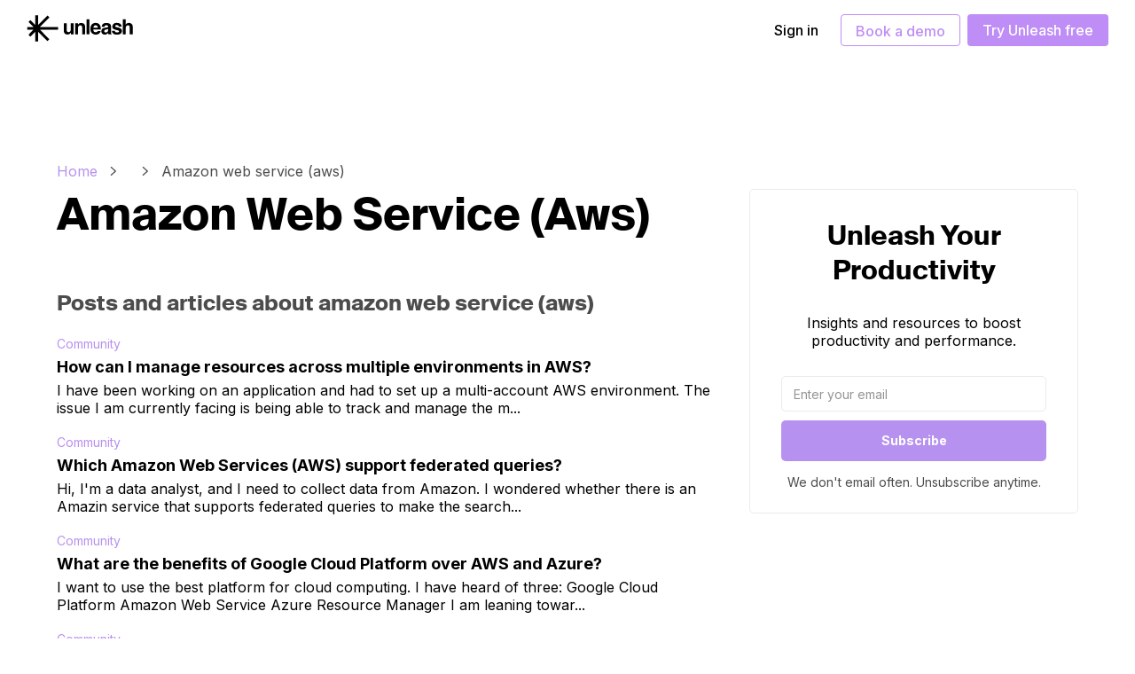

--- FILE ---
content_type: text/html; charset=utf-8
request_url: https://www.unleash.so/a/topic/amazon-web-service-aws
body_size: 99056
content:
<!DOCTYPE html>
    <html lang="en" dir="ltr">
      <head>
        <title data-rh="true">Amazon web service (aws) - Unleash</title>

        <meta http-equiv="Content-type" content="text/html; charset=utf-8">
        <meta name="viewport" content="width=device-width, initial-scale=1, maximum-scale=5" >
        <link rel="dns-prefetch" href="//cdn.entail.ai" >
        <link data-rh="true" rel="shortcut icon" href="https://entail-assets.com/unleash/613fa59e479c0e80c2de395d_Group_4380_1-1674719876211.png" type="image/x-icon"/><link data-rh="true" rel="preload" href="https://entail-assets.com/client/images/unleash/logo.svg" as="image" fetchpriority="high"/>
        <!-- CSS -->
        <style data-emotion="ent-css-global g6mihx">html{-webkit-font-smoothing:antialiased;-moz-osx-font-smoothing:grayscale;box-sizing:border-box;-webkit-text-size-adjust:100%;}*,*::before,*::after{box-sizing:inherit;}strong,b{font-weight:700;}body{margin:0;color:#000000;font-size:16px;line-height:1.3;font-weight:normal;font-family:Inter,sans-serif;background-color:#ffffff;}@media print{body{background-color:#fff;}}body::backdrop{background-color:#ffffff;}.en-snackbar-container-root{z-index:999999!important;}.entail-section-inner-wrapper{max-width:1024px!important;}@font-face{font-family:Suisseintl;src:url('https://assets.website-files.com/6102cbe3ab8e2b4eb60655cb/6102cbe3ab8e2b92510655e8_SuisseIntl-Regular.ttf') format('truetype');font-weight:400;font-style:normal;font-display:swap;}@font-face{font-family:Suisseintl;src:url('https://assets.website-files.com/6102cbe3ab8e2b4eb60655cb/6102cbe3ab8e2b3d7b0655da_SuisseIntl-Bold.ttf') format('truetype');font-weight:700;font-style:bold;font-display:swap;}</style><style data-emotion="ent-css-global 1prfaxn">@-webkit-keyframes mui-auto-fill{from{display:block;}}@keyframes mui-auto-fill{from{display:block;}}@-webkit-keyframes mui-auto-fill-cancel{from{display:block;}}@keyframes mui-auto-fill-cancel{from{display:block;}}</style><style data-emotion="ent-css rkb77u nhb8h9 1km4lrz 3mf706 vubbuv p8dq0n nabmj8 ce4aep eou6eu 1iptdx1 ktwobx 1vohm0d wudk0e 1fw00hn yhizo9 ffvrb6 11jhos1 x1tsqa igs3ac ihdtdm 1jm68wn mrrlsh">.ent-css-rkb77u{margin:0;font-size:16px;line-height:1.3;font-weight:normal;font-family:Inter,sans-serif;color:#4c4c4c;}.ent-css-nhb8h9{display:-webkit-box;display:-webkit-flex;display:-ms-flexbox;display:flex;-webkit-box-flex-wrap:wrap;-webkit-flex-wrap:wrap;-ms-flex-wrap:wrap;flex-wrap:wrap;-webkit-align-items:center;-webkit-box-align:center;-ms-flex-align:center;align-items:center;padding:0;margin:0;list-style:none;}.ent-css-1km4lrz{margin:0;font-size:16px;line-height:1.3;font-weight:normal;font-family:Inter,sans-serif;color:#b791ef;-webkit-text-decoration:none;text-decoration:none;}.ent-css-1km4lrz:hover{-webkit-text-decoration:underline;text-decoration:underline;}.ent-css-3mf706{display:-webkit-box;display:-webkit-flex;display:-ms-flexbox;display:flex;-webkit-user-select:none;-moz-user-select:none;-ms-user-select:none;user-select:none;margin-left:8px;margin-right:8px;}.ent-css-vubbuv{-webkit-user-select:none;-moz-user-select:none;-ms-user-select:none;user-select:none;width:1em;height:1em;display:inline-block;fill:currentColor;-webkit-flex-shrink:0;-ms-flex-negative:0;flex-shrink:0;-webkit-transition:fill 200ms cubic-bezier(0.4, 0, 0.2, 1) 0ms;transition:fill 200ms cubic-bezier(0.4, 0, 0.2, 1) 0ms;font-size:1.5rem;}.ent-css-p8dq0n{margin:0;font-size:16px;line-height:1.3;font-weight:normal;font-family:Inter,sans-serif;color:#4c4c4c;}.ent-css-nabmj8{margin:0;font-family:Inter,sans-serif;font-weight:300;font-size:6rem;line-height:1.167;color:#000000;}.ent-css-nabmj8.ent-css-nabmj8{font-size:50px;font-weight:bold;line-height:1.3;margin-bottom:12px;margin:0px 0px 14px 0px;font-family:Suisseintl,sans-serif;}@media (max-width:599.95px){.ent-css-nabmj8.ent-css-nabmj8{font-size:36px;font-weight:bold;line-height:40px;}}.ent-css-ce4aep{margin:0;font-size:18px;line-height:1.3;font-weight:normal;font-family:Suisseintl,sans-serif;color:#4c4c4c;}.ent-css-eou6eu{margin:0;font-size:14px;line-height:1.3;color:#4c4c4c;font-weight:normal;font-family:Inter,sans-serif;color:#4c4c4c;-webkit-text-decoration:none;text-decoration:none;}.ent-css-eou6eu:hover{-webkit-text-decoration:underline;text-decoration:underline;}.ent-css-1iptdx1{margin:0;font:inherit;color:inherit;-webkit-text-decoration:none;text-decoration:none;color:inherit;}.ent-css-1iptdx1:hover{-webkit-text-decoration:underline;text-decoration:underline;}.ent-css-ktwobx{margin:0;font-size:18px;font-weight:bold;line-height:1.3;font-family:Inter,sans-serif;}.ent-css-1vohm0d{margin:0;font-size:16px;line-height:1.3;font-weight:normal;font-family:Inter,sans-serif;}.ent-css-wudk0e{background-color:#ffffff;color:#000000;-webkit-transition:box-shadow 300ms cubic-bezier(0.4, 0, 0.2, 1) 0ms;transition:box-shadow 300ms cubic-bezier(0.4, 0, 0.2, 1) 0ms;border-radius:5px;box-shadow:none;}.ent-css-1fw00hn{margin:0px 0px 28px 0px;font-size:24px;font-weight:normal;line-height:1.3;margin-bottom:12px;font-family:Suisseintl,sans-serif;text-align:center;}.ent-css-yhizo9{margin:0;font-size:16px;line-height:1.3;font-weight:normal;font-family:Inter,sans-serif;text-align:center;}.ent-css-ffvrb6{display:-webkit-inline-box;display:-webkit-inline-flex;display:-ms-inline-flexbox;display:inline-flex;-webkit-flex-direction:column;-ms-flex-direction:column;flex-direction:column;position:relative;min-width:0;padding:0;margin:0;border:0;vertical-align:top;margin-top:8px;margin-bottom:4px;}.ent-css-11jhos1{font-size:16px;line-height:1.4375em;font-weight:normal;font-family:Inter,sans-serif;color:#000000;box-sizing:border-box;position:relative;cursor:text;display:-webkit-inline-box;display:-webkit-inline-flex;display:-ms-inline-flexbox;display:inline-flex;-webkit-align-items:center;-webkit-box-align:center;-ms-flex-align:center;align-items:center;position:relative;border-radius:5px;}.ent-css-11jhos1.Mui-disabled{color:#797979;cursor:default;}.ent-css-11jhos1:hover .MuiOutlinedInput-notchedOutline{border-color:#000000;}@media (hover: none){.ent-css-11jhos1:hover .MuiOutlinedInput-notchedOutline{border-color:rgba(0, 0, 0, 0.23);}}.ent-css-11jhos1.Mui-focused .MuiOutlinedInput-notchedOutline{border-color:#b791ef;border-width:2px;}.ent-css-11jhos1.Mui-error .MuiOutlinedInput-notchedOutline{border-color:#d32f2f;}.ent-css-11jhos1.Mui-disabled .MuiOutlinedInput-notchedOutline{border-color:rgba(0, 0, 0, 0.26);}.ent-css-x1tsqa{font:inherit;letter-spacing:inherit;color:currentColor;padding:4px 0 5px;border:0;box-sizing:content-box;background:none;height:1.4375em;margin:0;-webkit-tap-highlight-color:transparent;display:block;min-width:0;width:100%;-webkit-animation-name:mui-auto-fill-cancel;animation-name:mui-auto-fill-cancel;-webkit-animation-duration:10ms;animation-duration:10ms;padding:16.5px 14px;}.ent-css-x1tsqa::-webkit-input-placeholder{color:currentColor;opacity:0.42;-webkit-transition:opacity 200ms cubic-bezier(0.4, 0, 0.2, 1) 0ms;transition:opacity 200ms cubic-bezier(0.4, 0, 0.2, 1) 0ms;}.ent-css-x1tsqa::-moz-placeholder{color:currentColor;opacity:0.42;-webkit-transition:opacity 200ms cubic-bezier(0.4, 0, 0.2, 1) 0ms;transition:opacity 200ms cubic-bezier(0.4, 0, 0.2, 1) 0ms;}.ent-css-x1tsqa:-ms-input-placeholder{color:currentColor;opacity:0.42;-webkit-transition:opacity 200ms cubic-bezier(0.4, 0, 0.2, 1) 0ms;transition:opacity 200ms cubic-bezier(0.4, 0, 0.2, 1) 0ms;}.ent-css-x1tsqa::-ms-input-placeholder{color:currentColor;opacity:0.42;-webkit-transition:opacity 200ms cubic-bezier(0.4, 0, 0.2, 1) 0ms;transition:opacity 200ms cubic-bezier(0.4, 0, 0.2, 1) 0ms;}.ent-css-x1tsqa:focus{outline:0;}.ent-css-x1tsqa:invalid{box-shadow:none;}.ent-css-x1tsqa::-webkit-search-decoration{-webkit-appearance:none;}label[data-shrink=false]+.MuiInputBase-formControl .ent-css-x1tsqa::-webkit-input-placeholder{opacity:0!important;}label[data-shrink=false]+.MuiInputBase-formControl .ent-css-x1tsqa::-moz-placeholder{opacity:0!important;}label[data-shrink=false]+.MuiInputBase-formControl .ent-css-x1tsqa:-ms-input-placeholder{opacity:0!important;}label[data-shrink=false]+.MuiInputBase-formControl .ent-css-x1tsqa::-ms-input-placeholder{opacity:0!important;}label[data-shrink=false]+.MuiInputBase-formControl .ent-css-x1tsqa:focus::-webkit-input-placeholder{opacity:0.42;}label[data-shrink=false]+.MuiInputBase-formControl .ent-css-x1tsqa:focus::-moz-placeholder{opacity:0.42;}label[data-shrink=false]+.MuiInputBase-formControl .ent-css-x1tsqa:focus:-ms-input-placeholder{opacity:0.42;}label[data-shrink=false]+.MuiInputBase-formControl .ent-css-x1tsqa:focus::-ms-input-placeholder{opacity:0.42;}.ent-css-x1tsqa.Mui-disabled{opacity:1;-webkit-text-fill-color:#797979;}.ent-css-x1tsqa:-webkit-autofill{-webkit-animation-duration:5000s;animation-duration:5000s;-webkit-animation-name:mui-auto-fill;animation-name:mui-auto-fill;}.ent-css-x1tsqa:-webkit-autofill{border-radius:inherit;}.ent-css-igs3ac{text-align:left;position:absolute;bottom:0;right:0;top:-5px;left:0;margin:0;padding:0 8px;pointer-events:none;border-radius:inherit;border-style:solid;border-width:1px;overflow:hidden;min-width:0%;border-color:rgba(0, 0, 0, 0.23);}.ent-css-ihdtdm{float:unset;width:auto;overflow:hidden;padding:0;line-height:11px;-webkit-transition:width 150ms cubic-bezier(0.0, 0, 0.2, 1) 0ms;transition:width 150ms cubic-bezier(0.0, 0, 0.2, 1) 0ms;}.ent-css-1jm68wn{display:-webkit-inline-box;display:-webkit-inline-flex;display:-ms-inline-flexbox;display:inline-flex;-webkit-align-items:center;-webkit-box-align:center;-ms-flex-align:center;align-items:center;-webkit-box-pack:center;-ms-flex-pack:center;-webkit-justify-content:center;justify-content:center;position:relative;box-sizing:border-box;-webkit-tap-highlight-color:transparent;background-color:transparent;outline:0;border:0;margin:0;border-radius:0;padding:0;cursor:pointer;-webkit-user-select:none;-moz-user-select:none;-ms-user-select:none;user-select:none;vertical-align:middle;-moz-appearance:none;-webkit-appearance:none;-webkit-text-decoration:none;text-decoration:none;color:inherit;font-family:Inter,sans-serif;font-weight:500;font-size:0.875rem;line-height:1.75;text-transform:uppercase;min-width:64px;padding:6px 8px;border-radius:5px;-webkit-transition:background-color 250ms cubic-bezier(0.4, 0, 0.2, 1) 0ms,box-shadow 250ms cubic-bezier(0.4, 0, 0.2, 1) 0ms,border-color 250ms cubic-bezier(0.4, 0, 0.2, 1) 0ms,color 250ms cubic-bezier(0.4, 0, 0.2, 1) 0ms;transition:background-color 250ms cubic-bezier(0.4, 0, 0.2, 1) 0ms,box-shadow 250ms cubic-bezier(0.4, 0, 0.2, 1) 0ms,border-color 250ms cubic-bezier(0.4, 0, 0.2, 1) 0ms,color 250ms cubic-bezier(0.4, 0, 0.2, 1) 0ms;color:#b791ef;}.ent-css-1jm68wn::-moz-focus-inner{border-style:none;}.ent-css-1jm68wn.Mui-disabled{pointer-events:none;cursor:default;}@media print{.ent-css-1jm68wn{-webkit-print-color-adjust:exact;color-adjust:exact;}}.ent-css-1jm68wn:hover{-webkit-text-decoration:none;text-decoration:none;background-color:rgba(183, 145, 239, 0.04);}@media (hover: none){.ent-css-1jm68wn:hover{background-color:transparent;}}.ent-css-1jm68wn.Mui-disabled{color:rgba(0, 0, 0, 0.26);}.ent-css-mrrlsh{margin:0;font-size:14px;line-height:1.3;color:#4c4c4c;font-weight:normal;font-family:Inter,sans-serif;}</style>
        <!-- TSS -->
        <style data-emotion="ent-tss wdrwy-headerWrapper 1loqgs2-headerInner 13y42xd-rightSide l8ch6i-headerImageContainer 129tioj-headerImage 190mu7a-buttonsContainer 1gxz7yx-signIn 14zk791-signUp 7a1lym-bookADemo 1um4l8u-pageWrapper qbc66g-sectionWrapper 1f1m7hg-breadCrumbs aibpl3-contentWrapper 1vdaq88-leftContainer 19ibygh-rightContainer y0502i-root 1ow5th1-list 1snor5c-listItem j1byit-text fz7h0-link 6x1tuv-icon-breadcrumbSeparator yqd86e-postWrapper 1gi0e1u-tagName 73o0m5-postDetails 1busdwz-postWrapper 7xt78r-title 1opv0v5-postWrapper 1xhthff-postDetailsWrapper n7y51s-title 10ghahk-text vbd66m-link-type w31pbc-link-postTexts 1ulyhiy-sideBarWrapper 7sdn23-subscribeWrapper 1y5a65w-title 1dnz37n-subtitle lvxa3i-underButtonText 1cov8wn-outlinedRoot pr2bvh-notchedOutline iu3yms-input-emailInput 16mjy1z-root-emailInputRoot ljcc4m-wrapper-fullWidth kr6uux-button-fullWidth-subscribeButton">.ent-tss-wdrwy-headerWrapper{width:100%;top:0;left:0;z-index:101;display:-webkit-box;display:-webkit-flex;display:-ms-flexbox;display:flex;position:-webkit-sticky;position:sticky;background-color:white;-webkit-transition:-webkit-transform 0.3s ease-in-out;transition:transform 0.3s ease-in-out;webkit-transition:-webkit-transform 0.3s ease-in-out;}.ent-tss-wdrwy-headerWrapper>*{font-family:Inter,sans-serif;}.ent-tss-1loqgs2-headerInner{width:100%;display:-webkit-box;display:-webkit-flex;display:-ms-flexbox;display:flex;-webkit-align-items:center;-webkit-box-align:center;-ms-flex-align:center;align-items:center;-webkit-box-pack:justify;-webkit-justify-content:space-between;justify-content:space-between;padding:16px 30px;margin-left:auto;margin-right:auto;}.ent-tss-13y42xd-rightSide{display:-webkit-box;display:-webkit-flex;display:-ms-flexbox;display:flex;-webkit-align-items:center;-webkit-box-align:center;-ms-flex-align:center;align-items:center;}.ent-tss-l8ch6i-headerImageContainer{display:-webkit-box;display:-webkit-flex;display:-ms-flexbox;display:flex;-webkit-align-items:center;-webkit-box-align:center;-ms-flex-align:center;align-items:center;}.ent-tss-190mu7a-buttonsContainer{display:-webkit-box;display:-webkit-flex;display:-ms-flexbox;display:flex;-webkit-align-items:center;-webkit-box-align:center;-ms-flex-align:center;align-items:center;}.ent-tss-1gxz7yx-signIn{width:84px;height:36px;text-align:center;padding:7.5px 16px;border:none;color:black;font-size:16px;font-weight:500;white-space:nowrap;-webkit-text-decoration:none;text-decoration:none;border-radius:4px;margin-right:8px;}.ent-tss-1gxz7yx-signIn:hover{background-color:rgba(0, 0, 0, .04);}.ent-tss-14zk791-signUp{height:36px;width:159px;padding:7.5px 16px;font-weight:500;background-color:#be8df6;border-radius:4px;font-size:16px;white-space:nowrap;-webkit-text-decoration:none;text-decoration:none;color:white;text-align:center;}.ent-tss-14zk791-signUp:hover{background-color:#cea9f8;}.ent-tss-7a1lym-bookADemo{height:36px;width:135px;padding:7.5px 16px;font-weight:500;border-radius:4px;border:solid 1px #be8df6;font-size:16px;white-space:nowrap;-webkit-text-decoration:none;text-decoration:none;margin-right:8px;color:#be8df6;text-align:center;}.ent-tss-7a1lym-bookADemo:hover{color:white;border:solid 1px #cea9f8;background-color:#be8df6;}.ent-tss-1um4l8u-pageWrapper{width:100%;display:-webkit-box;display:-webkit-flex;display:-ms-flexbox;display:flex;background-color:#ffffff;margin-top:80px;}@media (max-width:599.95px){.ent-tss-1um4l8u-pageWrapper{margin-top:0;}}.ent-tss-qbc66g-sectionWrapper{width:100%;display:-webkit-box;display:-webkit-flex;display:-ms-flexbox;display:flex;-webkit-flex-direction:column;-ms-flex-direction:column;flex-direction:column;padding-top:30px;max-width:1152px;padding-bottom:50px;margin-left:auto;margin-right:auto;}.ent-tss-1f1m7hg-breadCrumbs{width:66%;margin-bottom:10px;}@media (max-width:599.95px){.ent-tss-1f1m7hg-breadCrumbs{display:none;}}.ent-tss-aibpl3-contentWrapper{display:-webkit-box;display:-webkit-flex;display:-ms-flexbox;display:flex;}@media (max-width:599.95px){.ent-tss-aibpl3-contentWrapper{padding-right:20px;padding-left:20px;padding-top:20px;}}.ent-tss-1vdaq88-leftContainer{-webkit-box-flex:2;-webkit-flex-grow:2;-ms-flex-positive:2;flex-grow:2;-webkit-flex-shrink:1;-ms-flex-negative:1;flex-shrink:1;-webkit-flex-basis:0;-ms-flex-preferred-size:0;flex-basis:0;box-sizing:border-box;margin-right:10px;}@media (max-width:599.95px){.ent-tss-1vdaq88-leftContainer{margin-right:0;}}.ent-tss-19ibygh-rightContainer{-webkit-box-flex:1;-webkit-flex-grow:1;-ms-flex-positive:1;flex-grow:1;-webkit-flex-shrink:1;-ms-flex-negative:1;flex-shrink:1;-webkit-flex-basis:0;-ms-flex-preferred-size:0;flex-basis:0;box-sizing:border-box;margin-left:30px;}@media (max-width:599.95px){.ent-tss-19ibygh-rightContainer{display:none;}}.ent-tss-y0502i-root{text-overflow:ellipsis;white-space:nowrap;overflow:hidden;}.ent-tss-1ow5th1-list{-webkit-box-flex-wrap:unset;-webkit-flex-wrap:unset;-ms-flex-wrap:unset;flex-wrap:unset;width:645px;}.ent-tss-1ow5th1-list>*{margin-top:5px;}.ent-tss-1snor5c-listItem{display:grid;}.ent-tss-j1byit-text{overflow:hidden;text-overflow:ellipsis;white-space:nowrap;}.ent-tss-6x1tuv-icon-breadcrumbSeparator{fill:#000000;margin-top:auto;margin-bottom:auto;margin-left:5px;margin-right:5px;font-size:unset;font-size:10px;fill:#4c4c4c;}.ent-tss-6x1tuv-icon-breadcrumbSeparator:hover{fill:#4c4c4c;}.ent-tss-1gi0e1u-tagName{font-size:50px;text-transform:capitalize;}.ent-tss-73o0m5-postDetails{margin-bottom:16px;}.ent-tss-1busdwz-postWrapper{margin-top:50px;}.ent-tss-7xt78r-title{font-size:24px;color:#4c4c4c;font-weight:700;text-transform:lowercase;}.ent-tss-7xt78r-title:first-letter{text-transform:capitalize;}.ent-tss-1opv0v5-postWrapper{margin-top:20px;}.ent-tss-1xhthff-postDetailsWrapper{display:-webkit-box;display:-webkit-flex;display:-ms-flexbox;display:flex;-webkit-flex-direction:row;-ms-flex-direction:row;flex-direction:row;-webkit-align-items:center;-webkit-box-align:center;-ms-flex-align:center;align-items:center;margin-bottom:5px;}.ent-tss-10ghahk-text{margin-top:5px;}.ent-tss-vbd66m-link-type{color:#b791ef;}.ent-tss-1ulyhiy-sideBarWrapper{display:-webkit-box;display:-webkit-flex;display:-ms-flexbox;display:flex;-webkit-flex-direction:column;-ms-flex-direction:column;flex-direction:column;-webkit-align-items:center;-webkit-box-align:center;-ms-flex-align:center;align-items:center;}.ent-tss-7sdn23-subscribeWrapper{display:-webkit-box;display:-webkit-flex;display:-ms-flexbox;display:flex;-webkit-flex-direction:column;-ms-flex-direction:column;flex-direction:column;-webkit-align-items:center;-webkit-box-align:center;-ms-flex-align:center;align-items:center;padding-right:35px;padding-left:35px;padding-top:35px;padding-bottom:25px;width:100%;margin-bottom:30px;border:#ebebeb solid 1px;max-width:400px;}.ent-tss-1y5a65w-title{font-size:30px;font-weight:bold;}.ent-tss-1dnz37n-subtitle{margin-top:15px;}.ent-tss-lvxa3i-underButtonText{margin-top:15px;text-align:center;}.ent-tss-1cov8wn-outlinedRoot fieldset{border-color:#ebebeb!important;border-width:1!important;}.ent-tss-1cov8wn-outlinedRoot:hover fieldset{border-color:#ebebeb!important;}.ent-tss-1cov8wn-outlinedRoot.Mui-focused fieldset{border-color:#ebebeb!important;}.ent-tss-1cov8wn-outlinedRoot.Mui-error fieldset{border-color:red!important;}.ent-tss-pr2bvh-notchedOutline{border-color:#ebebeb;}.ent-tss-pr2bvh-notchedOutline:hover{border-color:#ebebeb;}.ent-tss-iu3yms-input-emailInput{border-radius:inherit;background-color:unset;font-size:14px;padding-top:0;padding-bottom:0;width:100%!important;height:40px!important;margin:0px!important;border:none!important;border-radius:6px!important;border-color:#ebebeb!important;background-color:white!important;padding:0px 18.5px 0px 14px!important;}.ent-tss-iu3yms-input-emailInput::-webkit-input-placeholder{text-overflow:ellipsis!important;color:#000000;}.ent-tss-iu3yms-input-emailInput::-moz-placeholder{text-overflow:ellipsis!important;color:#000000;}.ent-tss-iu3yms-input-emailInput:-ms-input-placeholder{text-overflow:ellipsis!important;color:#000000;}.ent-tss-iu3yms-input-emailInput::placeholder{text-overflow:ellipsis!important;color:#000000;}.ent-tss-16mjy1z-root-emailInputRoot{width:100%;margin:0;margin-top:30px;}.ent-tss-ljcc4m-wrapper-fullWidth{position:relative;width:100%;}.ent-tss-kr6uux-button-fullWidth-subscribeButton{color:#ffffff;font-size:14px;font-weight:bold;display:-webkit-box;display:-webkit-flex;display:-ms-flexbox;display:flex;text-transform:capitalize;line-height:1.2;padding:15px 25px 15px 25px;min-height:45px;text-align:center;-webkit-transition:all 1s cubic-bezier(.175,.885,.32,1);transition:all 1s cubic-bezier(.175,.885,.32,1);webkit-transition:all 1s cubic-bezier(.175,.885,.32,1);background-color:#b791ef;width:100%;margin-top:10px;}.ent-tss-kr6uux-button-fullWidth-subscribeButton:hover{background-color:#c8abf3;color:#ffffff;}.ent-tss-kr6uux-button-fullWidth-subscribeButton:disabled{color:white;background-color:#000000;}</style>
        <!-- LINKS -->
        <link data-chunk="client" rel="preload" as="script" href="https://cdn.entail.ai/client/static/vendor_react-bundle-3fb70fab.js">
<link data-chunk="client" rel="preload" as="script" href="https://cdn.entail.ai/client/static/common_app-bundle-f6a29522.js">
<link data-chunk="client" rel="preload" as="script" href="https://cdn.entail.ai/client/static/client-bundle-83218c57.js">
<link data-chunk="unleash-Header" rel="preload" as="script" href="https://cdn.entail.ai/client/static/default-node_modules_mui_material_transitions_utils_js-node_modules_mui_material_utils_useFor-f7d06d-bundle-beab1ef8.js">
<link data-chunk="unleash-Header" rel="preload" as="script" href="https://cdn.entail.ai/client/static/default-node_modules_mui_material_ButtonBase_ButtonBase_js-bundle-be944e30.js">
<link data-chunk="unleash-Header" rel="preload" as="script" href="https://cdn.entail.ai/client/static/default-node_modules_mui_material_Button_Button_js-bundle-5657cecb.js">
<link data-chunk="unleash-Header" rel="preload" as="script" href="https://cdn.entail.ai/client/static/default-node_modules_tss-react_mui_index_js-bundle-cdf9e453.js">
<link data-chunk="unleash-Header" rel="preload" as="script" href="https://cdn.entail.ai/client/static/default-node_modules_mui_material_Popper_Popper_js-bundle-e68fe0f7.js">
<link data-chunk="unleash-Header" rel="preload" as="script" href="https://cdn.entail.ai/client/static/default-node_modules_mui_material_ListItem_ListItem_js-node_modules_mui_material_Typography_T-9d7b7f-bundle-7b0288de.js">
<link data-chunk="unleash-Header" rel="preload" as="script" href="https://cdn.entail.ai/client/static/clientsComponents-unleash-MobileHeader-bundle-aaf63924.js">
<link data-chunk="unleash-Header" rel="preload" as="script" href="https://cdn.entail.ai/client/static/unleash-Header-bundle-fd738455.js">
<link data-chunk="modals-OpenLoginDialog" rel="preload" as="script" href="https://cdn.entail.ai/client/static/default-node_modules_mui_material_Modal_Modal_js-bundle-fda4c3f0.js">
<link data-chunk="modals-OpenLoginDialog" rel="preload" as="script" href="https://cdn.entail.ai/client/static/default-node_modules_mui_material_Dialog_Dialog_js-node_modules_mui_material_DialogContent_Di-dfcfd7-bundle-7243f01b.js">
<link data-chunk="modals-OpenLoginDialog" rel="preload" as="script" href="https://cdn.entail.ai/client/static/modals-OpenLoginDialog-bundle-f5e09997.js">
<link data-chunk="pages-topicPage-SNTopic" rel="preload" as="script" href="https://cdn.entail.ai/client/static/default-node_modules_mui_material_SvgIcon_SvgIcon_js-node_modules_mui_material_utils_useIsFoc-5d12b2-bundle-37f594f0.js">
<link data-chunk="pages-topicPage-SNTopic" rel="preload" as="script" href="https://cdn.entail.ai/client/static/default-node_modules_mui_material_Popover_Popover_js-bundle-f030afbe.js">
<link data-chunk="pages-topicPage-SNTopic" rel="preload" as="script" href="https://cdn.entail.ai/client/static/default-node_modules_mui_material_Menu_Menu_js-node_modules_mui_material_utils_createSvgIcon_-5c0a8d-bundle-e6593cdb.js">
<link data-chunk="pages-topicPage-SNTopic" rel="preload" as="script" href="https://cdn.entail.ai/client/static/default-node_modules_mui_material_TextField_TextField_js-bundle-73c36768.js">
<link data-chunk="pages-topicPage-SNTopic" rel="preload" as="script" href="https://cdn.entail.ai/client/static/default-src_client_agent_agent_ts-node_modules_babel_runtime_helpers_esm_slicedToArray_js-bundle-73efc17f.js">
<link data-chunk="pages-topicPage-SNTopic" rel="preload" as="script" href="https://cdn.entail.ai/client/static/default-node_modules_lodash_lodash_js-bundle-48e1f00a.js">
<link data-chunk="pages-topicPage-SNTopic" rel="preload" as="script" href="https://cdn.entail.ai/client/static/default-node_modules_mui_system_esm_useMediaQuery_useMediaQuery_js-src_client_components_SNDa-b4a0ba-bundle-bec99895.js">
<link data-chunk="pages-topicPage-SNTopic" rel="preload" as="script" href="https://cdn.entail.ai/client/static/default-node_modules_mui_icons-material_utils_createSvgIcon_js-node_modules_mui_material_Icon-5d705b-bundle-41074afa.js">
<link data-chunk="pages-topicPage-SNTopic" rel="preload" as="script" href="https://cdn.entail.ai/client/static/default-src_client_components_readOnlyEditor_SNReadOnlyEditor_tsx-bundle-f61bf148.js">
<link data-chunk="pages-topicPage-SNTopic" rel="preload" as="script" href="https://cdn.entail.ai/client/static/default-src_client_components_SNTextLink_tsx-node_modules_moment_moment_js-bundle-db14a063.js">
<link data-chunk="pages-topicPage-SNTopic" rel="preload" as="script" href="https://cdn.entail.ai/client/static/default-src_client_components_SNBreadCrumbs_tsx-bundle-b7f51cfa.js">
<link data-chunk="pages-topicPage-SNTopic" rel="preload" as="script" href="https://cdn.entail.ai/client/static/default-src_client_components_SNAds_tsx-src_client_components_SNLink_tsx-src_client_component-64a6a1-bundle-af4d2f5f.js">
<link data-chunk="pages-topicPage-SNTopic" rel="preload" as="script" href="https://cdn.entail.ai/client/static/pages-topicPage-SNTopic-bundle-7f514932.js">
<link data-chunk="unleash-Footer" rel="preload" as="script" href="https://cdn.entail.ai/client/static/unleash-Footer-bundle-937b47dc.js">


        <meta data-rh="true" id="ent-robots" name="robots" content="noindex"/><meta data-rh="true" name="description" content="Resources about Amazon web service (aws), including answers to popular questions, guides, blog posts, community discussions, FAQs, and more - Unleash"/><meta data-rh="true" property="og:type" content="website"/><meta data-rh="true" property="og:title" content="Amazon web service (aws) - Unleash"/><meta data-rh="true" property="og:description" content="Resources about Amazon web service (aws), including answers to popular questions, guides, blog posts, community discussions, FAQs, and more - Unleash"/><meta data-rh="true" property="og:url" content="https://www.unleash.so/a/topic/amazon-web-service-aws"/><meta data-rh="true" property="og:image" content="https://entail-assets.com/unleash/preview_image-1657717833640.jpg"/><meta data-rh="true" property="og:image:alt" content="Preview Image"/> <link data-rh="true" id="ent-canonical" rel="canonical" href="https://www.unleash.so/a/topic/amazon-web-service-aws"/> 
        <meta data-rh="true" property="og:site_name" content="Unleash"/><meta data-rh="true" property="og:locale" content="en_US"/><meta data-rh="true" property="og:image:secure_url" content="https://entail-assets.com/unleash/preview_image-1657717833640.jpg"/><meta data-rh="true" name="entail:content" content="true"/><meta data-rh="true" name="entail:element" content="62398172c2859e1fd026ef1a"/><meta data-rh="true" name="entail:topic" content="6239816b868b0d220312858a"/>
        

        
        <link data-rh="true" rel="shortcut icon" href="https://entail-assets.com/unleash/613fa59e479c0e80c2de395d_Group_4380_1-1674719876211.png" type="image/x-icon">

        <link rel="preconnect" href="https://fonts.gstatic.com">
    <link rel="stylesheet" href="https://fonts.googleapis.com/css?family=Inter:300,regular,500,700" media="all">

    <link href="https://assets.website-files.com/6102cbe3ab8e2b4eb60655cb/613fa57cd7d9c68812141cab_Group%204380.png" rel="shortcut icon" type="image/x-icon">
    <link href="https://assets.website-files.com/6102cbe3ab8e2b4eb60655cb/613fa59e479c0e80c2de395d_Group%204380%20(1).png" rel="apple-touch-icon">

        

        <link rel="dns-prefetch" href="//www.googletagmanager.com">

        

        <!-- Global site tag (gtag.js) - Google Analytics -->
          <script type="text/javascript" defer src="https://www.googletagmanager.com/gtag/js?id=UA-178487153-31"></script>
          <script type="text/javascript" defer>
              window.dataLayer = window.dataLayer || [];
              function entailGtag(){dataLayer.push(arguments);}
              entailGtag('js', new Date());

              entailGtag('config', 'UA-178487153-31');
          </script>

        

        

      </head>
      <body>
      
      <div id="ent-root" class="ent-root"><script type="application/ld+json">{"@context":"https://schema.org/","@type":"Organization","url":"https://www.unleash.so","logo":"https://entail-assets.com/unleash/logo-1657717853865.svg"}</script><header class="ent-tss-wdrwy-headerWrapper"><div class="ent-tss-1loqgs2-headerInner"><div class="ent-tss-13y42xd-rightSide"><div class="ent-tss-l8ch6i-headerImageContainer"><a class="ent-tss-129tioj-headerImage" href="https://www.unleash.so/"><img loading="eager" fetchpriority="high" src="https://entail-assets.com/client/images/unleash/logo.svg" alt="unleash logo" width="120" height="30"/></a></div></div><div class="ent-tss-190mu7a-buttonsContainer"><a class="ent-tss-1gxz7yx-signIn" href="https://app.unleash.so/signin">Sign in</a><a class="ent-tss-7a1lym-bookADemo" href="https://www.unleash.so/schedule-a-demo-with-jimmy">Book a demo</a><a class="ent-tss-14zk791-signUp" href="https://www.unleash.so/account-set-up">Try Unleash free</a></div></div></header><div id="ent-main-content" style="min-height:100vh"><div class="ent-tss-1um4l8u-pageWrapper"><section class="ent-tss-qbc66g-sectionWrapper"><div><nav class="MuiTypography-root MuiTypography-body1 MuiBreadcrumbs-root ent-tss-y0502i-root ent-tss-1f1m7hg-breadCrumbs ent-css-rkb77u" aria-label="breadcrumb"><ol class="MuiBreadcrumbs-ol ent-tss-1ow5th1-list ent-css-nhb8h9"><li class="MuiBreadcrumbs-li ent-tss-1snor5c-listItem"><a data-testid="custom-link" class="MuiTypography-root MuiTypography-body1 MuiLink-root MuiLink-underlineHover ent-tss-fz7h0-link ent-css-1km4lrz" rel="" href="/" target="">Home</a></li><li aria-hidden="true" class="MuiBreadcrumbs-separator ent-css-3mf706"><svg class="MuiSvgIcon-root MuiSvgIcon-fontSizeMedium ent-tss-6x1tuv-icon-breadcrumbSeparator ent-css-vubbuv" focusable="false" aria-hidden="true" viewBox="0 0 14 21"><path d="M1.578,0.000 C1.215,0.000 0.851,0.126 0.574,0.377 C0.019,0.880 0.019,1.695 0.574,2.198 L9.728,10.495 L0.574,18.790 C0.019,19.293 0.019,20.108 0.574,20.611 C1.129,21.113 2.028,21.113 2.583,20.611 L12.742,11.405 C13.297,10.902 13.297,10.087 12.742,9.584 L2.583,0.377 C2.305,0.126 1.942,0.000 1.578,0.000 Z"></path></svg></li><li class="MuiBreadcrumbs-li ent-tss-1snor5c-listItem"><a class="MuiTypography-root MuiTypography-body1 MuiLink-root MuiLink-underlineHover ent-tss-fz7h0-link ent-css-1km4lrz" href="" target="" rel=""></a></li><li aria-hidden="true" class="MuiBreadcrumbs-separator ent-css-3mf706"><svg class="MuiSvgIcon-root MuiSvgIcon-fontSizeMedium ent-tss-6x1tuv-icon-breadcrumbSeparator ent-css-vubbuv" focusable="false" aria-hidden="true" viewBox="0 0 14 21"><path d="M1.578,0.000 C1.215,0.000 0.851,0.126 0.574,0.377 C0.019,0.880 0.019,1.695 0.574,2.198 L9.728,10.495 L0.574,18.790 C0.019,19.293 0.019,20.108 0.574,20.611 C1.129,21.113 2.028,21.113 2.583,20.611 L12.742,11.405 C13.297,10.902 13.297,10.087 12.742,9.584 L2.583,0.377 C2.305,0.126 1.942,0.000 1.578,0.000 Z"></path></svg></li><li class="MuiBreadcrumbs-li ent-tss-1snor5c-listItem"><p class="MuiTypography-root MuiTypography-body1 ent-tss-j1byit-text ent-css-p8dq0n">Amazon web service (aws)</p></li></ol></nav></div><div class="ent-tss-aibpl3-contentWrapper"><div class="ent-tss-1vdaq88-leftContainer"><article class="ent-tss-yqd86e-postWrapper"><div class="ent-tss-73o0m5-postDetails"><h1 class="MuiTypography-root MuiTypography-h1 ent-tss-1gi0e1u-tagName ent-css-nabmj8">Amazon web service (aws)</h1></div><div class="ent-tss-1busdwz-postWrapper"><h6 class="MuiTypography-root MuiTypography-h6 ent-tss-7xt78r-title ent-css-ce4aep">Posts and articles about Amazon web service (aws)</h6><div class="ent-tss-1opv0v5-postWrapper"><div class="ent-tss-1xhthff-postDetailsWrapper"><a data-testid="custom-link" class="MuiTypography-root MuiTypography-body2 MuiLink-root MuiLink-underlineHover ent-tss-vbd66m-link-type ent-css-eou6eu" rel="" href="/a/community" target="">Community</a></div><a data-testid="custom-link" class="MuiTypography-root MuiTypography-inherit MuiLink-root MuiLink-underlineHover ent-tss-w31pbc-link-postTexts ent-css-1iptdx1" rel="" href="/a/community/project-management/how-can-i-manage-resources-across-multiple-environments-in-aws" target=""><h6 class="MuiTypography-root MuiTypography-subtitle1 ent-tss-n7y51s-title ent-css-ktwobx">How can I manage resources across multiple environments in AWS?</h6><p class="MuiTypography-root MuiTypography-body1 ent-tss-10ghahk-text ent-css-1vohm0d">I have been working on an application and had to set up a multi-account AWS environment. The issue I am currently facing is being able to track and manage the m...</p></a></div><div class="ent-tss-1opv0v5-postWrapper"><div class="ent-tss-1xhthff-postDetailsWrapper"><a data-testid="custom-link" class="MuiTypography-root MuiTypography-body2 MuiLink-root MuiLink-underlineHover ent-tss-vbd66m-link-type ent-css-eou6eu" rel="" href="/a/community" target="">Community</a></div><a data-testid="custom-link" class="MuiTypography-root MuiTypography-inherit MuiLink-root MuiLink-underlineHover ent-tss-w31pbc-link-postTexts ent-css-1iptdx1" rel="" href="/a/community/knowledge-management/which-amazon-web-services-aws-support-federated-queries" target=""><h6 class="MuiTypography-root MuiTypography-subtitle1 ent-tss-n7y51s-title ent-css-ktwobx">Which Amazon Web Services (AWS) support federated queries?</h6><p class="MuiTypography-root MuiTypography-body1 ent-tss-10ghahk-text ent-css-1vohm0d">Hi, I&#x27;m a data analyst, and I need to collect data from Amazon. I wondered whether there is an Amazin service that supports federated queries to make the search...</p></a></div><div class="ent-tss-1opv0v5-postWrapper"><div class="ent-tss-1xhthff-postDetailsWrapper"><a data-testid="custom-link" class="MuiTypography-root MuiTypography-body2 MuiLink-root MuiLink-underlineHover ent-tss-vbd66m-link-type ent-css-eou6eu" rel="" href="/a/community" target="">Community</a></div><a data-testid="custom-link" class="MuiTypography-root MuiTypography-inherit MuiLink-root MuiLink-underlineHover ent-tss-w31pbc-link-postTexts ent-css-1iptdx1" rel="" href="/a/community/project-management/what-are-the-benefits-of-using-google-cloud-platform-over-aws-and-azure" target=""><h6 class="MuiTypography-root MuiTypography-subtitle1 ent-tss-n7y51s-title ent-css-ktwobx">What are the benefits of Google Cloud Platform over AWS and Azure?</h6><p class="MuiTypography-root MuiTypography-body1 ent-tss-10ghahk-text ent-css-1vohm0d">I want to use the best platform for cloud computing. I have heard of three:

Google Cloud Platform
Amazon Web Service
Azure Resource Manager

I am leaning towar...</p></a></div><div class="ent-tss-1opv0v5-postWrapper"><div class="ent-tss-1xhthff-postDetailsWrapper"><a data-testid="custom-link" class="MuiTypography-root MuiTypography-body2 MuiLink-root MuiLink-underlineHover ent-tss-vbd66m-link-type ent-css-eou6eu" rel="" href="/a/community" target="">Community</a></div><a data-testid="custom-link" class="MuiTypography-root MuiTypography-inherit MuiLink-root MuiLink-underlineHover ent-tss-w31pbc-link-postTexts ent-css-1iptdx1" rel="" href="/a/community/project-management/how-do-i-delete-resource-groups-from-aws-resource-groups" target=""><h6 class="MuiTypography-root MuiTypography-subtitle1 ent-tss-n7y51s-title ent-css-ktwobx">How do I delete resource groups from AWS Resource Groups?</h6><p class="MuiTypography-root MuiTypography-body1 ent-tss-10ghahk-text ent-css-1vohm0d">I need to delete group-level tags for a specified AWS resource group. The challenge now is that I don’t know where to delete or which command to use to delete t...</p></a></div><div class="ent-tss-1opv0v5-postWrapper"><div class="ent-tss-1xhthff-postDetailsWrapper"><a data-testid="custom-link" class="MuiTypography-root MuiTypography-body2 MuiLink-root MuiLink-underlineHover ent-tss-vbd66m-link-type ent-css-eou6eu" rel="" href="/a/community" target="">Community</a></div><a data-testid="custom-link" class="MuiTypography-root MuiTypography-inherit MuiLink-root MuiLink-underlineHover ent-tss-w31pbc-link-postTexts ent-css-1iptdx1" rel="" href="/a/community/project-management/how-do-i-set-up-a-nuke-license-server-in-aws" target=""><h6 class="MuiTypography-root MuiTypography-subtitle1 ent-tss-n7y51s-title ent-css-ktwobx">How do I set up a Nuke license server in AWS?</h6><p class="MuiTypography-root MuiTypography-body1 ent-tss-10ghahk-text ent-css-1vohm0d">I need to set up a Nuke license server on AWS for my team to be able to work within their Amazon Nimble Studio. The issue is that I don’t know where to start or...</p></a></div><div class="ent-tss-1opv0v5-postWrapper"><div class="ent-tss-1xhthff-postDetailsWrapper"><a data-testid="custom-link" class="MuiTypography-root MuiTypography-body2 MuiLink-root MuiLink-underlineHover ent-tss-vbd66m-link-type ent-css-eou6eu" rel="" href="/a/community" target="">Community</a></div><a data-testid="custom-link" class="MuiTypography-root MuiTypography-inherit MuiLink-root MuiLink-underlineHover ent-tss-w31pbc-link-postTexts ent-css-1iptdx1" rel="" href="/a/community/project-management/where-do-i-check-for-active-resources-i-no-longer-need-in-aws" target=""><h6 class="MuiTypography-root MuiTypography-subtitle1 ent-tss-n7y51s-title ent-css-ktwobx">Where do I check for active resources I no longer need in AWS?</h6><p class="MuiTypography-root MuiTypography-body1 ent-tss-10ghahk-text ent-css-1vohm0d">I received a bill from Amazon Web Services last month, but I’m having trouble figuring out what some of the charges were for. I want to prevent any future charg...</p></a></div><div class="ent-tss-1opv0v5-postWrapper"><div class="ent-tss-1xhthff-postDetailsWrapper"><a data-testid="custom-link" class="MuiTypography-root MuiTypography-body2 MuiLink-root MuiLink-underlineHover ent-tss-vbd66m-link-type ent-css-eou6eu" rel="" href="/a/community" target="">Community</a></div><a data-testid="custom-link" class="MuiTypography-root MuiTypography-inherit MuiLink-root MuiLink-underlineHover ent-tss-w31pbc-link-postTexts ent-css-1iptdx1" rel="" href="/a/community/project-management/what-are-resource-groups-in-aws" target=""><h6 class="MuiTypography-root MuiTypography-subtitle1 ent-tss-n7y51s-title ent-css-ktwobx">What are the resource groups in AWS?</h6><p class="MuiTypography-root MuiTypography-body1 ent-tss-10ghahk-text ent-css-1vohm0d">Hi there, I just started using AWS and I am trying to acquaint myself with it. I came across resource groups, and it looked like a feature that I could use to m...</p></a></div><div class="ent-tss-1opv0v5-postWrapper"><div class="ent-tss-1xhthff-postDetailsWrapper"><a data-testid="custom-link" class="MuiTypography-root MuiTypography-body2 MuiLink-root MuiLink-underlineHover ent-tss-vbd66m-link-type ent-css-eou6eu" rel="" href="/a/community" target="">Community</a></div><a data-testid="custom-link" class="MuiTypography-root MuiTypography-inherit MuiLink-root MuiLink-underlineHover ent-tss-w31pbc-link-postTexts ent-css-1iptdx1" rel="" href="/a/community/productivity/is-sigmify-part-of-aws-business-tools" target=""><h6 class="MuiTypography-root MuiTypography-subtitle1 ent-tss-n7y51s-title ent-css-ktwobx">Is Sigmify part of AWS business tools?</h6><p class="MuiTypography-root MuiTypography-body1 ent-tss-10ghahk-text ent-css-1vohm0d">I was doing some research on different ways to grow my business when I came across Sigmify during a conversation. I&#x27;m interested mostly in getting some insight ...</p></a></div><div class="ent-tss-1opv0v5-postWrapper"><div class="ent-tss-1xhthff-postDetailsWrapper"><a data-testid="custom-link" class="MuiTypography-root MuiTypography-body2 MuiLink-root MuiLink-underlineHover ent-tss-vbd66m-link-type ent-css-eou6eu" rel="" href="/a/community" target="">Community</a></div><a data-testid="custom-link" class="MuiTypography-root MuiTypography-inherit MuiLink-root MuiLink-underlineHover ent-tss-w31pbc-link-postTexts ent-css-1iptdx1" rel="" href="/a/community/productivity/what-are-the-features-in-the-aws-console" target=""><h6 class="MuiTypography-root MuiTypography-subtitle1 ent-tss-n7y51s-title ent-css-ktwobx">What are the features in the AWS console?</h6><p class="MuiTypography-root MuiTypography-body1 ent-tss-10ghahk-text ent-css-1vohm0d">I want to start using AWS for my online business as it has raving reviews worldwide. Since it is one of the most used platforms I have been interested in knowin...</p></a></div><div class="ent-tss-1opv0v5-postWrapper"><div class="ent-tss-1xhthff-postDetailsWrapper"><a data-testid="custom-link" class="MuiTypography-root MuiTypography-body2 MuiLink-root MuiLink-underlineHover ent-tss-vbd66m-link-type ent-css-eou6eu" rel="" href="/a/community" target="">Community</a></div><a data-testid="custom-link" class="MuiTypography-root MuiTypography-inherit MuiLink-root MuiLink-underlineHover ent-tss-w31pbc-link-postTexts ent-css-1iptdx1" rel="" href="/a/community/productivity/how-does-aws-load-balancer-work" target=""><h6 class="MuiTypography-root MuiTypography-subtitle1 ent-tss-n7y51s-title ent-css-ktwobx">How does AWS load balancer work?</h6><p class="MuiTypography-root MuiTypography-body1 ent-tss-10ghahk-text ent-css-1vohm0d">I have a very basic understanding of what a load balancer is and how they are mandatory for distribution systems and tracking of various resources during distri...</p></a></div><div class="ent-tss-1opv0v5-postWrapper"><div class="ent-tss-1xhthff-postDetailsWrapper"><a data-testid="custom-link" class="MuiTypography-root MuiTypography-body2 MuiLink-root MuiLink-underlineHover ent-tss-vbd66m-link-type ent-css-eou6eu" rel="" href="/a/community" target="">Community</a></div><a data-testid="custom-link" class="MuiTypography-root MuiTypography-inherit MuiLink-root MuiLink-underlineHover ent-tss-w31pbc-link-postTexts ent-css-1iptdx1" rel="" href="/a/community/productivity/what-apps-are-included-in-the-aws-productivity-suite" target=""><h6 class="MuiTypography-root MuiTypography-subtitle1 ent-tss-n7y51s-title ent-css-ktwobx">What apps are included in the AWS productivity suite?</h6><p class="MuiTypography-root MuiTypography-body1 ent-tss-10ghahk-text ent-css-1vohm0d">I am always on the lookout for good tools that my employees can use to increase their productivity. I believe productivity applications are essential to the suc...</p></a></div><div class="ent-tss-1opv0v5-postWrapper"><div class="ent-tss-1xhthff-postDetailsWrapper"><a data-testid="custom-link" class="MuiTypography-root MuiTypography-body2 MuiLink-root MuiLink-underlineHover ent-tss-vbd66m-link-type ent-css-eou6eu" rel="" href="/a/community" target="">Community</a></div><a data-testid="custom-link" class="MuiTypography-root MuiTypography-inherit MuiLink-root MuiLink-underlineHover ent-tss-w31pbc-link-postTexts ent-css-1iptdx1" rel="" href="/a/community/productivity/how-do-i-clear-a-cdn-cache-in-amazon-cloudfront" target=""><h6 class="MuiTypography-root MuiTypography-subtitle1 ent-tss-n7y51s-title ent-css-ktwobx">How do I clear a CDN cache in Amazon CloudFront?</h6><p class="MuiTypography-root MuiTypography-body1 ent-tss-10ghahk-text ent-css-1vohm0d">I just recently got a hang of AWS Cloudfront to provide streamlined content and caching delivery network services for my website. However, I am having trouble w...</p></a></div><div class="ent-tss-1opv0v5-postWrapper"><div class="ent-tss-1xhthff-postDetailsWrapper"><a data-testid="custom-link" class="MuiTypography-root MuiTypography-body2 MuiLink-root MuiLink-underlineHover ent-tss-vbd66m-link-type ent-css-eou6eu" rel="" href="/a/community" target="">Community</a></div><a data-testid="custom-link" class="MuiTypography-root MuiTypography-inherit MuiLink-root MuiLink-underlineHover ent-tss-w31pbc-link-postTexts ent-css-1iptdx1" rel="" href="/a/community/productivity/what-is-the-difference-between-content-delivery-network-and-caching" target=""><h6 class="MuiTypography-root MuiTypography-subtitle1 ent-tss-n7y51s-title ent-css-ktwobx">What is the difference between Content Delivery Networks and caching?</h6><p class="MuiTypography-root MuiTypography-body1 ent-tss-10ghahk-text ent-css-1vohm0d">As far as I understand, content delivery networks perform caching by storing information on computers. Does this mean that the two processes are one and the sam...</p></a></div><div class="ent-tss-1opv0v5-postWrapper"><div class="ent-tss-1xhthff-postDetailsWrapper"><a data-testid="custom-link" class="MuiTypography-root MuiTypography-body2 MuiLink-root MuiLink-underlineHover ent-tss-vbd66m-link-type ent-css-eou6eu" rel="" href="/a/community" target="">Community</a></div><a data-testid="custom-link" class="MuiTypography-root MuiTypography-inherit MuiLink-root MuiLink-underlineHover ent-tss-w31pbc-link-postTexts ent-css-1iptdx1" rel="" href="/a/community/productivity/what-are-advantages-of-the-aws-content-delivery-network" target=""><h6 class="MuiTypography-root MuiTypography-subtitle1 ent-tss-n7y51s-title ent-css-ktwobx">What are the advantages of the AWS Content Delivery Network?</h6><p class="MuiTypography-root MuiTypography-body1 ent-tss-10ghahk-text ent-css-1vohm0d">I have a surface understanding of AWS and content delivery networks (CDN), but I don&#x27;t understand the main reason why companies use them. My partner suggested w...</p></a></div><div class="ent-tss-1opv0v5-postWrapper"><div class="ent-tss-1xhthff-postDetailsWrapper"><a data-testid="custom-link" class="MuiTypography-root MuiTypography-body2 MuiLink-root MuiLink-underlineHover ent-tss-vbd66m-link-type ent-css-eou6eu" rel="" href="/a/community" target="">Community</a></div><a data-testid="custom-link" class="MuiTypography-root MuiTypography-inherit MuiLink-root MuiLink-underlineHover ent-tss-w31pbc-link-postTexts ent-css-1iptdx1" rel="" href="/a/community/productivity/what-are-some-use-cases-for-amazon-cloudfront" target=""><h6 class="MuiTypography-root MuiTypography-subtitle1 ent-tss-n7y51s-title ent-css-ktwobx">What are some use cases for Amazon CloudFront?</h6><p class="MuiTypography-root MuiTypography-body1 ent-tss-10ghahk-text ent-css-1vohm0d">I&#x27;m very impressed with the reviews I&#x27;ve read about Amazon&#x27;s CloudFront. I like that it offers high transfer speeds, video quality, and security. I would like t...</p></a></div><div class="ent-tss-1opv0v5-postWrapper"><div class="ent-tss-1xhthff-postDetailsWrapper"><a data-testid="custom-link" class="MuiTypography-root MuiTypography-body2 MuiLink-root MuiLink-underlineHover ent-tss-vbd66m-link-type ent-css-eou6eu" rel="" href="/a/community" target="">Community</a></div><a data-testid="custom-link" class="MuiTypography-root MuiTypography-inherit MuiLink-root MuiLink-underlineHover ent-tss-w31pbc-link-postTexts ent-css-1iptdx1" rel="" href="/a/community/productivity/how-does-amazon-cloudfront-work" target=""><h6 class="MuiTypography-root MuiTypography-subtitle1 ent-tss-n7y51s-title ent-css-ktwobx">How does Amazon CloudFront work?</h6><p class="MuiTypography-root MuiTypography-body1 ent-tss-10ghahk-text ent-css-1vohm0d">I am slowly getting into the world of content delivery and am trying to assess all the options available to me to use. I have heard about Amazon CloudFront, but...</p></a></div><div class="ent-tss-1opv0v5-postWrapper"><div class="ent-tss-1xhthff-postDetailsWrapper"><a data-testid="custom-link" class="MuiTypography-root MuiTypography-body2 MuiLink-root MuiLink-underlineHover ent-tss-vbd66m-link-type ent-css-eou6eu" rel="" href="/a/community" target="">Community</a></div><a data-testid="custom-link" class="MuiTypography-root MuiTypography-inherit MuiLink-root MuiLink-underlineHover ent-tss-w31pbc-link-postTexts ent-css-1iptdx1" rel="" href="/a/community/productivity/what-is-the-best-aws-ide-developer-tool" target=""><h6 class="MuiTypography-root MuiTypography-subtitle1 ent-tss-n7y51s-title ent-css-ktwobx">What is the best AWS IDE Developer Tool?</h6><p class="MuiTypography-root MuiTypography-body1 ent-tss-10ghahk-text ent-css-1vohm0d">I need to find a developer tool from AWS that works specifically with integrated development environment (IDE). I need a tool that can let me work in just a bro...</p></a></div></div></article></div><div class="ent-tss-19ibygh-rightContainer"><aside class="ent-tss-1ulyhiy-sideBarWrapper"><div class="MuiPaper-root MuiPaper-elevation MuiPaper-rounded MuiPaper-elevation0 ent-tss-7sdn23-subscribeWrapper en-side-subscribe-wrapper ent-css-wudk0e"><h3 class="MuiTypography-root MuiTypography-h3 MuiTypography-alignCenter ent-tss-1y5a65w-title en-side-subscribe-title ent-css-1fw00hn" style="margin-top:0">Unleash Your Productivity</h3><p class="MuiTypography-root MuiTypography-body1 MuiTypography-alignCenter ent-tss-1dnz37n-subtitle en-side-subscribe-text ent-css-yhizo9">Insights and resources to boost productivity and performance.</p><div class="MuiFormControl-root MuiFormControl-marginDense MuiTextField-root ent-textfield-root en-side-subscribe-email ent-tss-16mjy1z-root-emailInputRoot ent-css-ffvrb6"><div class="MuiInputBase-root MuiOutlinedInput-root ent-tss-1cov8wn-outlinedRoot MuiInputBase-colorPrimary MuiInputBase-formControl ent-css-11jhos1"><input aria-invalid="false" id="undefined" placeholder="Enter your email" type="text" class="MuiInputBase-input MuiOutlinedInput-input ent-textfield-input en-side-subscribe-email-input ent-tss-iu3yms-input-emailInput ent-css-x1tsqa" value=""/><fieldset aria-hidden="true" class="MuiOutlinedInput-notchedOutline ent-textfield-outline ent-tss-pr2bvh-notchedOutline ent-css-igs3ac"><legend class="ent-css-ihdtdm"><span class="notranslate">​</span></legend></fieldset></div></div><div class="ent-tss-ljcc4m-wrapper-fullWidth"><button class="MuiButtonBase-root MuiButton-root MuiButton-text MuiButton-textPrimary MuiButton-sizeMedium MuiButton-textSizeMedium MuiButton-colorPrimary MuiButton-root MuiButton-text MuiButton-textPrimary MuiButton-sizeMedium MuiButton-textSizeMedium MuiButton-colorPrimary href-button en-side-subscribe-button ent-tss-kr6uux-button-fullWidth-subscribeButton ent-css-1jm68wn" tabindex="0" type="button" target="_self">Subscribe</button></div><p class="MuiTypography-root MuiTypography-body2 ent-tss-lvxa3i-underButtonText en-side-subscribe-terms ent-css-mrrlsh">We don&#x27;t email often. Unsubscribe anytime.</p></div></aside></div></div></section></div></div><footer></footer></div>
      <script id="__LOADABLE_REQUIRED_CHUNKS__" type="application/json">["default-node_modules_mui_material_transitions_utils_js-node_modules_mui_material_utils_useFor-f7d06d","default-node_modules_mui_material_ButtonBase_ButtonBase_js","default-node_modules_mui_material_Button_Button_js","default-node_modules_tss-react_mui_index_js","default-node_modules_mui_material_Popper_Popper_js","default-node_modules_mui_material_ListItem_ListItem_js-node_modules_mui_material_Typography_T-9d7b7f","clientsComponents-unleash-MobileHeader","unleash-Header","default-node_modules_mui_material_Modal_Modal_js","default-node_modules_mui_material_Dialog_Dialog_js-node_modules_mui_material_DialogContent_Di-dfcfd7","modals-OpenLoginDialog","default-node_modules_mui_material_SvgIcon_SvgIcon_js-node_modules_mui_material_utils_useIsFoc-5d12b2","default-node_modules_mui_material_Popover_Popover_js","default-node_modules_mui_material_Menu_Menu_js-node_modules_mui_material_utils_createSvgIcon_-5c0a8d","default-node_modules_mui_material_TextField_TextField_js","default-src_client_agent_agent_ts-node_modules_babel_runtime_helpers_esm_slicedToArray_js","default-node_modules_lodash_lodash_js","default-node_modules_mui_system_esm_useMediaQuery_useMediaQuery_js-src_client_components_SNDa-b4a0ba","default-node_modules_mui_icons-material_utils_createSvgIcon_js-node_modules_mui_material_Icon-5d705b","default-src_client_components_readOnlyEditor_SNReadOnlyEditor_tsx","default-src_client_components_SNTextLink_tsx-node_modules_moment_moment_js","default-src_client_components_SNBreadCrumbs_tsx","default-src_client_components_SNAds_tsx-src_client_components_SNLink_tsx-src_client_component-64a6a1","pages-topicPage-SNTopic","unleash-Footer"]</script><script id="__LOADABLE_REQUIRED_CHUNKS___ext" type="application/json">{"namedChunks":["unleash-Header","modals-OpenLoginDialog","pages-topicPage-SNTopic","unleash-Footer"]}</script>
<script async data-chunk="client" src="https://cdn.entail.ai/client/static/vendor_react-bundle-3fb70fab.js"></script>
<script async data-chunk="client" src="https://cdn.entail.ai/client/static/common_app-bundle-f6a29522.js"></script>
<script async data-chunk="client" src="https://cdn.entail.ai/client/static/client-bundle-83218c57.js"></script>
<script async data-chunk="unleash-Header" src="https://cdn.entail.ai/client/static/default-node_modules_mui_material_transitions_utils_js-node_modules_mui_material_utils_useFor-f7d06d-bundle-beab1ef8.js"></script>
<script async data-chunk="unleash-Header" src="https://cdn.entail.ai/client/static/default-node_modules_mui_material_ButtonBase_ButtonBase_js-bundle-be944e30.js"></script>
<script async data-chunk="unleash-Header" src="https://cdn.entail.ai/client/static/default-node_modules_mui_material_Button_Button_js-bundle-5657cecb.js"></script>
<script async data-chunk="unleash-Header" src="https://cdn.entail.ai/client/static/default-node_modules_tss-react_mui_index_js-bundle-cdf9e453.js"></script>
<script async data-chunk="unleash-Header" src="https://cdn.entail.ai/client/static/default-node_modules_mui_material_Popper_Popper_js-bundle-e68fe0f7.js"></script>
<script async data-chunk="unleash-Header" src="https://cdn.entail.ai/client/static/default-node_modules_mui_material_ListItem_ListItem_js-node_modules_mui_material_Typography_T-9d7b7f-bundle-7b0288de.js"></script>
<script async data-chunk="unleash-Header" src="https://cdn.entail.ai/client/static/clientsComponents-unleash-MobileHeader-bundle-aaf63924.js"></script>
<script async data-chunk="unleash-Header" src="https://cdn.entail.ai/client/static/unleash-Header-bundle-fd738455.js"></script>
<script async data-chunk="modals-OpenLoginDialog" src="https://cdn.entail.ai/client/static/default-node_modules_mui_material_Modal_Modal_js-bundle-fda4c3f0.js"></script>
<script async data-chunk="modals-OpenLoginDialog" src="https://cdn.entail.ai/client/static/default-node_modules_mui_material_Dialog_Dialog_js-node_modules_mui_material_DialogContent_Di-dfcfd7-bundle-7243f01b.js"></script>
<script async data-chunk="modals-OpenLoginDialog" src="https://cdn.entail.ai/client/static/modals-OpenLoginDialog-bundle-f5e09997.js"></script>
<script async data-chunk="pages-topicPage-SNTopic" src="https://cdn.entail.ai/client/static/default-node_modules_mui_material_SvgIcon_SvgIcon_js-node_modules_mui_material_utils_useIsFoc-5d12b2-bundle-37f594f0.js"></script>
<script async data-chunk="pages-topicPage-SNTopic" src="https://cdn.entail.ai/client/static/default-node_modules_mui_material_Popover_Popover_js-bundle-f030afbe.js"></script>
<script async data-chunk="pages-topicPage-SNTopic" src="https://cdn.entail.ai/client/static/default-node_modules_mui_material_Menu_Menu_js-node_modules_mui_material_utils_createSvgIcon_-5c0a8d-bundle-e6593cdb.js"></script>
<script async data-chunk="pages-topicPage-SNTopic" src="https://cdn.entail.ai/client/static/default-node_modules_mui_material_TextField_TextField_js-bundle-73c36768.js"></script>
<script async data-chunk="pages-topicPage-SNTopic" src="https://cdn.entail.ai/client/static/default-src_client_agent_agent_ts-node_modules_babel_runtime_helpers_esm_slicedToArray_js-bundle-73efc17f.js"></script>
<script async data-chunk="pages-topicPage-SNTopic" src="https://cdn.entail.ai/client/static/default-node_modules_lodash_lodash_js-bundle-48e1f00a.js"></script>
<script async data-chunk="pages-topicPage-SNTopic" src="https://cdn.entail.ai/client/static/default-node_modules_mui_system_esm_useMediaQuery_useMediaQuery_js-src_client_components_SNDa-b4a0ba-bundle-bec99895.js"></script>
<script async data-chunk="pages-topicPage-SNTopic" src="https://cdn.entail.ai/client/static/default-node_modules_mui_icons-material_utils_createSvgIcon_js-node_modules_mui_material_Icon-5d705b-bundle-41074afa.js"></script>
<script async data-chunk="pages-topicPage-SNTopic" src="https://cdn.entail.ai/client/static/default-src_client_components_readOnlyEditor_SNReadOnlyEditor_tsx-bundle-f61bf148.js"></script>
<script async data-chunk="pages-topicPage-SNTopic" src="https://cdn.entail.ai/client/static/default-src_client_components_SNTextLink_tsx-node_modules_moment_moment_js-bundle-db14a063.js"></script>
<script async data-chunk="pages-topicPage-SNTopic" src="https://cdn.entail.ai/client/static/default-src_client_components_SNBreadCrumbs_tsx-bundle-b7f51cfa.js"></script>
<script async data-chunk="pages-topicPage-SNTopic" src="https://cdn.entail.ai/client/static/default-src_client_components_SNAds_tsx-src_client_components_SNLink_tsx-src_client_component-64a6a1-bundle-af4d2f5f.js"></script>
<script async data-chunk="pages-topicPage-SNTopic" src="https://cdn.entail.ai/client/static/pages-topicPage-SNTopic-bundle-7f514932.js"></script>
<script async data-chunk="unleash-Footer" src="https://cdn.entail.ai/client/static/unleash-Footer-bundle-937b47dc.js"></script>
        <script>
          window.__PRELOADED_STATE__ = {"app":{"url":"https:\u002F\u002Fwww.unleash.so","configurations":{"siteDetails":{"imageOptimization":true,"productsSplitTests":false,"monitoring":true,"lazyLoad":false,"videoCmsAccess":false,"trailingSlash":false,"trailingSlashAutoRedirect":false,"urlPrefix":"\u002Fa","apiUrl":"https:\u002F\u002Fapps.entail.ai\u002Fapi","platform":"WebFlow","customHeaderAndFooter":true,"privacyPolicyURL":"https:\u002F\u002Fwww.unleash.so\u002Fprivacy-policy","termsAndConditionsURL":"https:\u002F\u002Fwww.unleash.so\u002Fterms","mediaWhiteLabelUrlPrefix":null,"staticSourcesWhiteLabelUrlPrefix":null,"factCheckerActive":true,"logo":{"url":"https:\u002F\u002Fentail-assets.com\u002Funleash\u002Flogo-1657717853865.svg","alt":"Unleash Logo","title":"Unleash Logo","caption":"Unleash Logo"},"defaultPreviewImage":{"url":"https:\u002F\u002Fentail-assets.com\u002Funleash\u002Fpreview_image-1657717833640.jpg","alt":"Preview Image","title":"Preview Image","caption":"Preview Image"},"favicon":{"url":"https:\u002F\u002Fentail-assets.com\u002Funleash\u002F613fa59e479c0e80c2de395d_Group_4380_1-1674719876211.png","alt":"favicon","title":"favicon","caption":"favicon"}},"locale":{"currency":{"code":"USD","symbol":"$"},"defaultLocale":"en","inSitemap":true,"alternateLocales":[]},"analytics":{"entailTracker":true,"facebookPixel":null,"googleAnalytics":"UA-178487153-31","googleTagManager":null},"sections":{"category":true,"topic":true,"blog":true,"forum":true,"learn":true,"homepage":false,"comparisonTopAlternative":false,"comparisonTop10":false,"productComparison":false,"productPage":false,"productReview":false,"productAlternative":false,"glossary":false,"editorialPolicy":true,"editorialTeam":false,"communityGuidelines":true,"contentPrinciples":true,"factChecked":false,"ppcTop10":false,"resourcePage":false,"dynamicSections":[],"staticPages":[]},"dynamicSections":[],"staticPages":[],"theme":{"breakpoints":{"values":{"xs":0,"sm":600,"md":900,"lg":1200,"xl":1536}},"typography":{"h1":{"css":{"fontSize":50,"fontWeight":"bold","lineHeight":1.3,"margin":"0px 0px 14px 0px","fontFamily":"Suisseintl, sans-serif"}},"h2":{"css":{"fontSize":40,"fontWeight":"bold","lineHeight":1.3,"margin":"0px 0px 28px 0px","fontFamily":"Suisseintl, sans-serif"}},"h3":{"css":{"fontSize":24,"fontWeight":"normal","lineHeight":1.3,"margin":"0px 0px 28px 0px","fontFamily":"Suisseintl, sans-serif"}},"h4":{"css":{"fontSize":22,"fontWeight":"bold","lineHeight":1.3,"fontFamily":"Suisseintl, sans-serif"}},"h5":{"css":{"fontSize":18,"fontWeight":"bold","lineHeight":1.3,"fontFamily":"Suisseintl, sans-serif"}},"h6":{"css":{"fontSize":18,"fontWeight":"normal","lineHeight":1.3,"fontFamily":"Suisseintl, sans-serif"}},"subtitle1":{"css":{"fontSize":18,"fontWeight":"bold","lineHeight":1.3}},"subtitle2":{"css":{"fontSize":16,"fontWeight":"bold","lineHeight":1.3}},"body1":{"css":{"fontSize":16,"fontWeight":"normal","lineHeight":1.3}},"body2":{"css":{"fontSize":14,"fontWeight":"normal","lineHeight":1.3}},"fontFamily":"Inter, sans-serif"},"links":{"css":{"&:hover":{"textDecoration":"underline"}}},"buttons":{"css":{"&:hover":{"default":null,"color":"#ffffff"},"color":"#ffffff"}},"tags":{"css":{"&:hover":{"default":null,"backgroundColor":"#5eaef8","borderColor":"#5eaef8"},"borderColor":"#ebebeb"}},"table":{"css":{"&:hover":{"default":null}},"headerCss":{"&:hover":{"default":null}},"bodyCss":{"&:hover":{"default":null}}},"textFields":{"css":{"&:hover":{"default":null}}},"inPostTags":{"css":{"&:hover":{"default":null,"color":"#b791ef","backgroundColor":"#f7f2ff","borderColor":"#ebebeb"},"color":"#4c4c4c","backgroundColor":"#fafafa","borderColor":"#ebebeb"}},"palette":{"primary":{"main":"#b791ef","light":"#c8abf3","dark":"#000000"},"secondary":{"main":"#ffffff","light":"#ffffff","dark":"#ffffff"},"background":{"paper":"#ffffff","default":"#ffffff"},"text":{"primary":"#000000","secondary":"#4c4c4c","disabled":"#797979","hint":"#999eb2"},"divider":"#ebebeb"}},"article":{"h2":{"css":{"fontSize":30,"fontWeight":700,"lineHeight":"38px","margin":"0px 0px 15px 0px","&:not(:first-child)":{"margin":"50px 0px 0px 0px"}}},"h3":{"css":{"fontSize":26,"fontWeight":500,"lineHeight":"34px","margin":"0px 0px 10px 0px","&:not(:first-child)":{"margin":"40px 0px 0px 0px"}}},"h4":{"css":{"fontSize":22,"fontWeight":500,"lineHeight":"30px","margin":"0px 0px 10px 0px","&:not(:first-child)":{"margin":"30px 0px 0px 0px"}}},"h5":{"css":{"fontSize":18,"fontWeight":700,"lineHeight":"26px","margin":"0px 0px 10px 0px","&:not(:first-child)":{"margin":"20px 0px 0px 0px"}}},"h6":{"css":{"fontSize":18,"fontWeight":500,"lineHeight":"26px","margin":"0px 0px 10px 0px","&:not(:first-child)":{"margin":"20px 0px 0px 0px"}}},"paragraphs":{"css":{"fontWeight":400,"fontSize":18,"lineHeight":1.66,"margin":"10px 0px 0px 0px"}},"image":{"css":{"paddingBottom":28,"maxWidth":"100% !important","width":"100%","height":"auto"}},"code":{"css":{}},"table":{"css":{}},"links":{"css":{"cursor":"pointer","&:hover":{"textDecoration":"underline"}}},"quotes":{"css":{"borderWidth":"0px 0px 0px 14px","borderStyle":"solid","borderColor":"#9fb5d0","margin":"0px 0px 0px 0px","padding":"5px 0px 5px 5px","quotes":"\"\\201C\"\"\\201D\"\"\\2018\"\"\\2019\"","&:before":{"color":"#ccc","content":"open-quote","fontSize":"4em","lineHeight":"0.1em","marginRight":"0.25em","verticalAlign":"-0.4em"},"& p":{"display":"inline"}}},"orderedLists":{"css":{"display":"block","listStyleType":"decimal","marginBlockStart":"8px !important","marginBlockEnd":"16px !important","marginInlineStart":0,"marginInlineEnd":0,"paddingInlineStart":"25px !important","fontWeight":400,"fontSize":18,"lineHeight":1.66,"margin":"0px 0px 20px 0px"}},"unorderedLists":{"css":{"display":"block","listStyleType":"disc","marginBlockStart":"8px !important","marginBlockEnd":"16px !important","marginInlineStart":0,"marginInlineEnd":0,"paddingInlineStart":"25px !important","fontWeight":400,"fontSize":18,"lineHeight":1.66,"margin":"0px 0px 20px 0px"}}},"commonComponents":{"loginDialog":{"title":"Join the Conversation","text":"Discussions about data, workflows, and ways to enhance your productivity.","loginDialogImage":{"url":"https:\u002F\u002Fentail-assets.com\u002Funleash\u002Flogo-1657717853865.svg","alt":"Unleash Logo","title":"Unleash Logo","caption":"Unleash Logo"}},"sideSubscribe":{"enabled":true,"title":"Unleash Your Productivity","text":"Insights and resources to boost productivity and performance.","terms":"We don't email often. Unsubscribe anytime.","customElementCode":null},"addons":{"toc":{"type":"default"}},"poweredBy":{"enabled":false,"text":"Powered By ","link":"https:\u002F\u002Fentail.ai","linkName":"Entail.ai","color":null,"colorOnHover":null,"backgroundColor":null}},"category":{"title":{"css":{"fontSize":60,"textTransform":"capitalize"}},"name":"Category","slug":"\u002Fcategory","metaTitle":"%%Category Name%% - Unleash","metaDescription":"Useful resources about %%Category Name%%, including blog posts, guides and discussions, and FAQs - Unleash","urlPrefix":null,"translations":{}},"topic":{"title":{"css":{"fontSize":50,"textTransform":"capitalize"}},"name":"Topic","slug":"\u002Ftopic","metaTitle":"%%Topic Title%% - Unleash","metaDescription":"Resources about %%Topic Name%%, including answers to popular questions, guides, blog posts, community discussions, FAQs, and more - Unleash","translations":{}},"glossary":{"title":{"text":null,"css":null},"description":{"text":null,"css":null},"name":"Glossary","slug":"\u002Fglossary","metaTitle":null,"metaDescription":null,"urlPrefix":null},"blog":{"mainPage":{"title":{"text":"Unleash Blog","css":null},"description":{"text":"Read the latest insights and tips on digital organization, workflows, productivity, and ways to unleash your potential.","css":{"fontSize":20,"fontWeight":400}},"slug":"\u002Fblog","metaTitle":"Unleash Your Productivity – Unleash Blog","metaDescription":"Expert insights and recommendations that will enhance your productivity, organize your workflow, and help you unleash your full potential. "},"categoryPage":{"slug":"\u002Fcategory","metaTitle":"Posts about %%Category Name%% | Unleash Your Productivity – Unleash Blog","metaDescription":"%%Category Description%%"},"postPage":{"title":{"css":{"fontSize":36,"lineHeight":"42px","fontWeight":600}},"metaTitle":"%%Post Title%% | Unleash Your Productivity – Unleash Blog","metaDescription":"%%Post Meta Description%%"},"maypleTemplate":{"mainPage":{"metaTitle":null,"metaDescription":null},"featuredPost":{"slug":null,"title":null},"topArticles":{"title":{"text":null,"css":null},"posts":[]},"categories":[]},"safebooksTemplate":{"mainPage":{"metaTitle":null,"metaDescription":null}},"name":"Blog","urlPrefix":null,"template":"default","translations":{}},"ppcTop10":{"postPage":{"title":{"css":{"fontSize":36,"lineHeight":"42px","fontWeight":600}},"slug":"\u002Fppc-top-10","metaTitle":null,"metaDescription":null},"name":"PPC Top 10","urlPrefix":null,"translations":{}},"forum":{"mainPage":{"title":{"text":"Unleash Community","css":null},"description":{"text":"A community for professionals who want to unleash their productivity and enhance their performance. ","css":{"fontSize":18,"lineHeight":"27px","fontWeight":400}},"button":{"text":"Ask the Community","url":null,"css":null},"slug":"\u002Fcommunity","metaTitle":"Unleash Community","metaDescription":"Community discussions with other professionals who want to unleash their productivity and enhance their performance. "},"categoryPage":{"slug":"\u002Fcommunity","metaTitle":"Discussions about %%Category Name%% – Unleash Community","metaDescription":"%%Category Description%%"},"postPage":{"title":{"css":{"fontSize":30,"lineHeight":"36px","fontWeight":700}},"metaTitle":"%%Post Title%% – Unleash Community","metaDescription":"%%Question Text%%"},"name":"Community","urlPrefix":null},"homepage":{"topSection":{"title":{"text":null,"css":null},"description":{"text":null,"css":{"fontSize":21,"fontWeight":400}},"button":{"text":null,"url":null,"css":null},"top10Title":{"text":null,"css":null},"enabled":false},"comparisonSection":{"title":{"text":null,"css":{"fontSize":24}},"description":{"text":null,"css":{"fontSize":18}},"enabled":false,"comparisonIds":[]},"ourGoalSection":{"title":{"text":null,"css":{"fontSize":30,"fontWeight":700}},"description":{"text":null,"css":null},"findMoreDetailsEditorialPolicy":{"text":null},"enabled":false,"bullets":[]},"featuredPostsSection":{"title":{"text":null,"css":null},"enabled":false,"featuredPostsIds":[]},"reviewsSection":{"title":{"text":null,"css":null},"enabled":false,"productReviewsIds":[]},"targetedPostsSection":{"title":{"text":null,"css":null},"enabled":false,"targetedPostsIds":[]},"topSectionKeepshoppers":{"title":{"text":null,"css":null},"description":{"text":null,"css":null},"enabled":false,"banners":[]},"tabsSectionKeepshoppers":{"enabled":false,"tabs":[]},"topProductsSectionKeepshoppers":{"title":{"text":null,"css":null},"description":{"text":null,"css":null},"enabled":false,"products":[]},"recommendedPostsSectionKeepshoppers":{"title":{"text":null,"css":null},"enabled":false,"postIds":[]},"comparisonSectionKeepshoppers":{"title":{"text":null,"css":null},"enabled":false},"reviewsSectionKeepshoppers":{"title":{"text":null,"css":null},"enabled":false},"blogPostsSectionKeepshoppers":{"title":{"text":null,"css":null},"enabled":false},"name":"Home Page","slug":null,"template":"default","metaTitle":null,"metaDescription":null,"blogTopPostsIds":[],"blogBottomPostsIds":[],"metaTitleKeepshoppers":null,"metaDescriptionKeepshoppers":null},"resourcePage":{"topSection":{"featuredPost":{"slug":null,"title":null},"enabled":false,"topArticles":[],"editorPicks":[]},"featuredBanner":{"title":{"text":null,"css":null},"postPage":{"titleCss":null,"briefCSS":null},"button":{"text":null,"url":null,"css":null,"arrow":false},"post":{"slug":null,"title":null},"enabled":false,"background":null},"dynamicBanner":{"title":{"text":null,"css":null},"button":{"text":null,"url":null,"css":null,"arrow":false},"customHtml":{"enabled":false,"value":null},"enabled":false,"background":null},"name":"Resources Page","metaTitle":null,"metaDescription":null,"template":"default"},"learn":{"mainPage":{"title":{"text":"Unleash Answers","css":null},"description":{"text":"Our experts answer questions about digital organization, workflows, productivity, and ways to unleash your potential. ","css":{"fontSize":18,"lineHeight":"27px","fontWeight":500}},"slug":"\u002Fanswers","metaTitle":"Answers to Organization, Workflow, & Productivity Questions – Unleash","customTopSection":false,"metaDescription":"Our experts answer questions about digital organization, workflows, productivity, and ways to unleash your potential. "},"categoryPage":{"slug":"\u002Fanswers","metaTitle":"Posts about %%Category Name%% – Unleash Answers","metaDescription":"%%Category Description%%"},"postPage":{"title":{"css":{"fontSize":40,"lineHeight":"48px","fontWeight":600}},"description":{"css":{"fontSize":20,"lineHeight":"24px","fontWeight":400}},"metaTitle":"%%Post Title%% – Unleash Answers","metaDescription":"%%Post Meta Description%%"},"name":"Answers","urlPrefix":null,"translations":{}},"comparisonTopAlternative":{"mainPage":{"title":{"text":null,"css":null},"description":{"text":null,"css":{"fontSize":21,"lineHeight":"24px","fontWeight":400}},"listTitle":{"text":null,"css":null},"slug":"\u002Ftop-alternatives","metaTitle":null,"metaDescription":null},"postPage":{"title":{"css":{"fontSize":36,"lineHeight":"43px","fontWeight":700}},"metaTitle":null,"metaDescription":null,"disclaimer":null},"name":"Top Alternatives","urlPrefix":null},"comparisonTop10":{"mainPage":{"title":{"text":null,"css":null},"description":{"text":null,"css":{"fontSize":21,"lineHeight":"24px","fontWeight":400}},"listTitle":{"text":null,"css":null},"slug":"\u002Ftop-10","metaTitle":null,"metaDescription":null},"postPage":{"title":{"css":{"fontSize":36,"lineHeight":"43px","fontWeight":700}},"metaTitle":null,"metaDescription":null,"disclaimer":null},"name":"Top 10","urlPrefix":null},"productComparison":{"mainPage":{"title":{"text":null,"css":null},"description":{"text":null,"css":{"fontSize":21,"lineHeight":"24px","fontWeight":400}},"listTitle":{"text":null,"css":null},"slug":"\u002Fcompare","metaTitle":null,"metaDescription":null},"postPage":{"title":{"css":{"fontSize":36,"lineHeight":"43px","fontWeight":700}},"metaTitle":null,"metaDescription":null,"disclaimer":null},"name":"Product Comparison","urlPrefix":null},"productPage":{"mainPage":{"title":{"text":null,"css":null},"description":{"text":null,"css":{"fontSize":21,"lineHeight":"24px","fontWeight":400}},"listTitle":{"text":null,"css":null},"slug":"\u002Fproducts","metaTitle":null,"metaDescription":null},"postPage":{"title":{"css":{"fontSize":36,"lineHeight":"43px","fontWeight":700}},"metaTitle":null,"metaDescription":null,"disclaimer":null},"name":"Product Page","urlPrefix":null},"productReview":{"mainPage":{"title":{"text":null,"css":null},"description":{"text":null,"css":{"fontSize":21,"lineHeight":"24px","fontWeight":400}},"listTitle":{"text":null,"css":null},"slug":"\u002Freviews","metaTitle":null,"metaDescription":null},"postPage":{"title":{"css":{"fontSize":36,"lineHeight":"43px","fontWeight":700}},"metaTitle":null,"metaDescription":null,"disclaimer":null},"name":"Product Review","urlPrefix":null},"productAlternative":{"mainPage":{"title":{"text":null,"css":null},"description":{"text":null,"css":{"fontSize":21,"lineHeight":"24px","fontWeight":400}},"listTitle":{"text":null,"css":null},"slug":"\u002Falternativs","metaTitle":null,"metaDescription":null},"postPage":{"title":{"css":{"fontSize":36,"lineHeight":"43px","fontWeight":700}},"metaTitle":null,"metaDescription":null,"disclaimer":null},"name":"Product Alternatives","urlPrefix":null},"customCode":{"head":"\u003Clink rel=\"preconnect\" href=\"https:\u002F\u002Ffonts.gstatic.com\"\u003E\n    \u003Clink rel=\"stylesheet\" href=\"https:\u002F\u002Ffonts.googleapis.com\u002Fcss?family=Inter:300,regular,500,700\" media=\"all\"\u003E\n\n    \u003Clink href=\"https:\u002F\u002Fassets.website-files.com\u002F6102cbe3ab8e2b4eb60655cb\u002F613fa57cd7d9c68812141cab_Group%204380.png\" rel=\"shortcut icon\" type=\"image\u002Fx-icon\"\u003E\n    \u003Clink href=\"https:\u002F\u002Fassets.website-files.com\u002F6102cbe3ab8e2b4eb60655cb\u002F613fa59e479c0e80c2de395d_Group%204380%20(1).png\" rel=\"apple-touch-icon\"\u003E","body":null,"globalCSS":{".entail-section-inner-wrapper":{"maxWidth":"1024px !important"},"@font-face":{"fontFamily":"Suisseintl","src":"url('https:\u002F\u002Fassets.website-files.com\u002F6102cbe3ab8e2b4eb60655cb\u002F6102cbe3ab8e2b92510655e8_SuisseIntl-Regular.ttf') format('truetype')","fontWeight":400,"fontStyle":"normal","fontDisplay":"swap"},"fallbacks":[{"@font-face":{"fontFamily":"Suisseintl","src":"url('https:\u002F\u002Fassets.website-files.com\u002F6102cbe3ab8e2b4eb60655cb\u002F6102cbe3ab8e2b3d7b0655da_SuisseIntl-Bold.ttf') format('truetype')","fontWeight":700,"fontStyle":"bold","fontDisplay":"swap"}}]}}},"defaultLocale":"en","host":"unleash.so","name":"Unleash","section":"main","appName":"unleash","widgetsWebsite":"unleash","website":"621777cb1832d08835a23279"},"home":{"userLoaded":false,"user":null,"showLoginDialog":false,"showLoginDialogBlocking":false,"userSubscribed":false,"loaded":false,"loadedKeepshoppers":false,"handleSubscribeClick":null,"recentQuestions":[],"comparisons":[],"blogPosts":[],"bottomBlogPosts":[],"featuredPosts":[],"productReviews":[],"targetedPosts":[],"top10Pages":[],"recommendedPosts":[],"products":[],"recentBlogPosts":[],"productComparisonCategories":[],"productComparisons":[],"productReviewCategories":[]},"ads":{"enabled":false,"toolbarStickyOffset":null,"fromTheBlogInFeed":{"desktop":{"slot":"","layoutKey":"","format":""},"mobile":{"slot":"","layoutKey":"","format":""}},"toolbarHeight":null,"client":null,"slot":{"list":null,"sticky":null,"square":null,"horizontal":null},"topic":{"mobile":{"format":null,"layoutKey":null,"slot":null},"desktop":{"format":null,"layoutKey":null,"slot":null}},"category":{"mobile":{"format":null,"layoutKey":null,"slot":null},"desktop":{"format":null,"layoutKey":null,"slot":null}},"productList":{"mobile":{"format":null,"layoutKey":null,"slot":null},"desktop":{"format":null,"layoutKey":null,"slot":null}}},"pages":{"pageData":null,"loaded":false},"learningCenter":{"post":null,"postLoaded":false},"forum":{"postLoaded":false,"post":null,"categoryLoaded":false,"category":null,"categoriesLoaded":false,"categories":[],"sideQuestions":[],"sideQuestionsLoaded":false,"tags":[],"tagsLoaded":false,"questionLoaded":false,"question":null,"questions":[],"questionsLoaded":false,"questionsPageSize":10,"questionsTotalPages":null,"totalQuestions":null,"mainPageCategorySlug":null,"mainPagePage":1,"popularTags":[]},"editorial":{"policy":null,"loadContributor":false,"writerBio":null,"contentPrinciples":null,"editorialTeam":null,"loadTeam":false,"bios":[]},"glossary":{"tags":[],"loaded":false,"popularTags":[]},"category":{"page":null,"pageLoaded":false},"topic":{"tag":{"_id":"62398172c2859e1fd026ef1a","name":"Amazon web service (aws)","title":null,"metaDescription":null,"slug":"amazon-web-service-aws","richText":null,"snId":"6239816b868b0d220312858a","pages":[],"questions":[{"_id":"62398172c2859e06ea26ef25","title":"Which Amazon Web Services (AWS) support federated queries?","slug":"which-amazon-web-services-aws-support-federated-queries","text":"Hi, I'm a data analyst, and I need to collect data from Amazon. I wondered whether there is an Amazin service that supports federated queries to make the search easier an","lastUpdatedDate":"2022-10-13T19:44:27.759Z","category":{"slug":"knowledge-management","_id":"62271d552f89054cc998833e"}},{"_id":"62a1d02b426f97420d7097e7","title":"How does Amazon CloudFront work?","slug":"how-does-amazon-cloudfront-work","text":"I am slowly getting into the world of content delivery and am trying to assess all the options available to me to use. I have heard about Amazon CloudFront, but I wasn’t ","lastUpdatedDate":"2022-09-12T16:05:39.321Z","category":{"slug":"productivity","_id":"62271c4d2f89054543987a1e"}},{"_id":"62a1d117fe7012ded69c41c8","title":"What are some use cases for Amazon CloudFront?","slug":"what-are-some-use-cases-for-amazon-cloudfront","text":"I'm very impressed with the reviews I've read about Amazon's CloudFront. I like that it offers high transfer speeds, video quality, and security. I would like to know wha","lastUpdatedDate":"2022-09-13T09:52:21.722Z","category":{"slug":"productivity","_id":"62271c4d2f89054543987a1e"}},{"_id":"62a1d437426f97d51570b25a","title":"What are the advantages of the AWS Content Delivery Network?","slug":"what-are-advantages-of-the-aws-content-delivery-network","text":"I have a surface understanding of AWS and content delivery networks (CDN), but I don't understand the main reason why companies use them. My partner suggested we look int","lastUpdatedDate":"2022-09-13T10:08:23.371Z","category":{"slug":"productivity","_id":"62271c4d2f89054543987a1e"}},{"_id":"62a1d63c426f97d54470bb71","title":"What is the difference between Content Delivery Networks and caching?","slug":"what-is-the-difference-between-content-delivery-network-and-caching","text":"As far as I understand, content delivery networks perform caching by storing information on computers. Does this mean that the two processes are one and the same? I recen","lastUpdatedDate":"2022-09-13T10:23:07.864Z","category":{"slug":"productivity","_id":"62271c4d2f89054543987a1e"}},{"_id":"62a1d6fffe70120c829c67c5","title":"How do I clear a CDN cache in Amazon CloudFront?","slug":"how-do-i-clear-a-cdn-cache-in-amazon-cloudfront","text":"I just recently got a hang of AWS Cloudfront to provide streamlined content and caching delivery network services for my website. However, I am having trouble with removi","lastUpdatedDate":"2022-09-13T10:50:10.171Z","category":{"slug":"productivity","_id":"62271c4d2f89054543987a1e"}},{"_id":"62a1dcc2426f97157e70dfc8","title":"What apps are included in the AWS productivity suite?","slug":"what-apps-are-included-in-the-aws-productivity-suite","text":"I am always on the lookout for good tools that my employees can use to increase their productivity. I believe productivity applications are essential to the success of my","lastUpdatedDate":"2022-09-13T11:09:31.622Z","category":{"slug":"productivity","_id":"62271c4d2f89054543987a1e"}},{"_id":"62a1dee1426f970d9770ed81","title":"How does AWS load balancer work?","slug":"how-does-aws-load-balancer-work","text":"I have a very basic understanding of what a load balancer is and how they are mandatory for distribution systems and tracking of various resources during distribution req","lastUpdatedDate":"2022-09-13T11:38:32.300Z","category":{"slug":"productivity","_id":"62271c4d2f89054543987a1e"}},{"_id":"62a1e002fe7012361d9c9b9a","title":"What is the best AWS IDE Developer Tool?","slug":"what-is-the-best-aws-ide-developer-tool","text":"I need to find a developer tool from AWS that works specifically with integrated development environment (IDE). I need a tool that can let me work in just a browser for r","lastUpdatedDate":"2022-06-28T08:33:01.437Z","category":{"slug":"productivity","_id":"62271c4d2f89054543987a1e"}},{"_id":"62a1e2b6426f97814170fe59","title":"What are the features in the AWS console?","slug":"what-are-the-features-in-the-aws-console","text":"I want to start using AWS for my online business as it has raving reviews worldwide. Since it is one of the most used platforms I have been interested in knowing what kin","lastUpdatedDate":"2022-09-13T11:54:38.529Z","category":{"slug":"productivity","_id":"62271c4d2f89054543987a1e"}},{"_id":"62a1e336426f9729ab710045","title":"Is Sigmify part of AWS business tools?","slug":"is-sigmify-part-of-aws-business-tools","text":"I was doing some research on different ways to grow my business when I came across Sigmify during a conversation. I'm interested mostly in getting some insight on streaml","lastUpdatedDate":"2022-09-13T13:04:40.915Z","category":{"slug":"productivity","_id":"62271c4d2f89054543987a1e"}},{"_id":"62a331b259fc30b48079334c","title":"How can I manage resources across multiple environments in AWS?","slug":"how-can-i-manage-resources-across-multiple-environments-in-aws","text":"I have been working on an application and had to set up a multi-account AWS environment. The issue I am currently facing is being able to track and manage the multiple re","lastUpdatedDate":"2022-11-07T06:29:13.503Z","category":{"slug":"project-management","_id":"62271cb12f89054c84987d89"}},{"_id":"62a3329159fc30c402793995","title":"What are the resource groups in AWS?","slug":"what-are-resource-groups-in-aws","text":"Hi there, I just started using AWS and I am trying to acquaint myself with it. I came across resource groups, and it looked like a feature that I could use to make my wor","lastUpdatedDate":"2022-09-15T14:50:47.380Z","category":{"slug":"project-management","_id":"62271cb12f89054c84987d89"}},{"_id":"62a33334319dd368d5895226","title":"Where do I check for active resources I no longer need in AWS?","slug":"where-do-i-check-for-active-resources-i-no-longer-need-in-aws","text":"I received a bill from Amazon Web Services last month, but I’m having trouble figuring out what some of the charges were for. I want to prevent any future charges that I ","lastUpdatedDate":"2022-09-15T15:07:15.230Z","category":{"slug":"project-management","_id":"62271cb12f89054c84987d89"}},{"_id":"62a3412659fc30dc7479924c","title":"How do I set up a Nuke license server in AWS?","slug":"how-do-i-set-up-a-nuke-license-server-in-aws","text":"I need to set up a Nuke license server on AWS for my team to be able to work within their Amazon Nimble Studio. The issue is that I don’t know where to start or how to se","lastUpdatedDate":"2022-09-15T15:27:15.446Z","category":{"slug":"project-management","_id":"62271cb12f89054c84987d89"}},{"_id":"62a34161319dd3014b89a31d","title":"How do I delete resource groups from AWS Resource Groups?","slug":"how-do-i-delete-resource-groups-from-aws-resource-groups","text":"I need to delete group-level tags for a specified AWS resource group. The challenge now is that I don’t know where to delete or which command to use to delete the resourc","lastUpdatedDate":"2022-09-15T15:41:09.989Z","category":{"slug":"project-management","_id":"62271cb12f89054c84987d89"}},{"_id":"62a34684319dd3186589c6e3","title":"What are the benefits of Google Cloud Platform over AWS and Azure?","slug":"what-are-the-benefits-of-using-google-cloud-platform-over-aws-and-azure","text":"I want to use the best platform for cloud computing. I have heard of three:\n\nGoogle Cloud Platform\nAmazon Web Service\nAzure Resource Manager\n\nI am leaning towards using G","lastUpdatedDate":"2022-09-15T15:42:26.330Z","category":{"slug":"project-management","_id":"62271cb12f89054c84987d89"}}],"totalPosts":17},"tagLoaded":true},"redirect":{"url":null,"name":null,"message":null,"redirectHttpCode":null},"page":{"post":null,"postLoaded":false,"mainPost":null,"mainPostLoaded":false,"posts":[],"postsLoaded":false,"categories":[],"categoriesLoaded":false,"randomPosts":[],"randomPostsLoaded":false,"relatedPosts":[],"relatedPostsLoaded":false,"relatedCategoryPosts":[],"relatedCategoryPostsLoaded":false,"featuredPost":null,"currentPage":0,"pageSize":9,"totalPages":0,"mainPageCategorySlug":undefined,"search":undefined,"currentPageType":undefined},"landingPage":{"loaded":false,"landingPage":{}},"resource":{"featuredPost":null,"featuredBannerPost":null,"editorPicks":[],"topPages":[],"dynamicSectionPages":[],"loaded":false,"selectedVertical":"all","searchText":"","posts":[],"pageSize":9,"page":0,"totalElements":0,"totalPages":0,"searchLoading":false},"blogTemplate":{"featuredPost":null,"categoryPosts":[],"topPosts":[],"currentPage":0,"pageSize":15,"totalPages":0,"posts":[],"categories":[],"categoriesLoaded":false,"loaded":false,"mainPageCategorySlug":undefined}};
          window.initialI18nStore = {"en":{"blog":{"logout":"Logout","all_posts":"All","featured":"Featured","email_subscription":{"email_ph":"Enter your email","subscribe_btn":"Subscribe","thank_you":"Thank you for subscribing!","done":"Done","sidebar":{"email_ph":"Email address","subscribe_btn":"Subscribe","under_button_text":"We don't email often. Unsubscribe anytime."}},"tags":"Topics","tags_title":"Tags:","post_list":{"read_more":"Read more"},"post":{"min_read":"%{min} min read","date_format":"MMMM D, YYYY","comments":"%{count} comments","comments_1":"%{count} comment","back_to_page":"Back to %{page}"},"more_from_the_blog":"Related Articles","search_ph":"Search...","more_categories":"More","no_search_results_notice":"There are no results that match your search.","you_may_be_interested_in":"You may be interested in"},"pages":{"404":{"title":"404","description":"Oop! Something went wrong ...","go_home_button":"Go Home","return_back_button":"Go Back"},"topic_page":{"posts_title":"Posts and articles about %{tag_name}","email_subscription":{"email_ph":"Enter your email","thank_you":"Thank you for subscribing!","invalid_email":"Please enter valid email address","subscribe_btn":"Subscribe","subscribe_terms":"By entering your email, you agree to receive marketing emails from %{appName}. Information is collected in accordance with our Privacy Policy. You can unsubscribe any time.","done":"Done","under_button_text":"We don't email often. Unsubscribe anytime."}},"category_page":{"home":"Home","article_of_the_day":"Article","top_picks":"Top Picks","read_more":"Read More \u003E","more_answers":"More Answers \u003E"},"tags_page":{"all":"All"},"pages":{"read_article":"Read Article","answers":"Answers","articles":"Articles","community":"Community Q & A"},"comparison":{"compare_all":"Compare All","by":"By ","updated":"Updated %{at}","disclaimer":"Our team tests Shopify apps and publishes reviews that are unbiased nor influenced by payments we receive from some of the app developers.","top_10":{"top_selection":"Our top Selection","updated_at":"Updated: %{date}","reviews_count":"%{reviews} Reviews","by_writer":"By","more_about":"More About %{name}","read_more":"Read More","see_all_resources":"See All Resources"},"alternatives":{"products_side_section_title":"Best %{product_name} Alternatives"},"top_SEO":{"by_writer":"By ","reviewed_by":"Reviewed by ","updated_at":"Updated %{at}","disclaimer":"We include products we think are useful for our readers. If you buy through links on this page, we may earn a small commission. Here's our process.","recommended_reviews":"Recommended Reviews","pros":"Pros","cons":"Cons","read_review":"Read Review","overall_rating":"Overall rating","visit_site":"Visit Site","read_app_review":"Read %{name} Review"}},"product":{"review":{"pros":"Pros","cons":"Cons","summary":"Summary","by":"By ","updated":"Updated %{at}"},"compare":{"pricing_comparison":"Pricing Comparison","plans":"Plans","see_app":"See App","vs":"Vs."}},"home_page":{"editorial_policy":"Editorial Policy","recent_posts":"Recent Posts","ask_the_community":"Ask  Community","see_all":"See All","vs":"Vs","vs_with_space":" Vs ","top_section":{"title":"Guiding you through eCommerce challenges","description":"Compare rates, crunch numbers and get expert guidance for life’s biggest financial moments."},"top_products":{"title":"Our Top Picks","description":"Best our website apps for shopify"},"app_comparisons":{"finding_products":"Finding Products","marketing_and_conversion":"Marketing and conversion","store_management":"Store Management","more":"More","all_comparisons":"All comparisons","compare_apps":"Compare Apps"},"blog_section":{"recent_articles":"Recent Articles","see_more":"See more"},"recommended_reads_section":{"recommended_reads":"Recommended Reads"},"app_reviews":{"all_reviews":"All reviews"}},"editorial":{"latest_from":"Latest from","articles":"Articles","team":{"url":"%{url}","title":"Editorial Team - %{siteName}","description":"%{meta_description}","our_editorial_team":"Our Editorial Team","overview":"Here is an overview of our current editorial staff overseeing the content of the site and all of the contributors to it:"},"contributor":{"url":"%{url}","title":"%{title} %{name} - content %{role} at %{siteName}","description":"%{meta_description}","role_writer":"writer","role_editor":"editor","expertise":"Expertise","education":"Education","highlights":"Highlights","quote_from":"Quote From","follow_us_facebook":"Follow us on Facebook","follow_us_linkedin":"Follow us on LinkedIn","follow_us_youtube":"Follow us on YouTube","follow_us_twitter":"Follow us on Twitter","more_about_editorial_process":"More about Our editorial process"},"policy":{"url":"%{url}","title":"Editorial Policy - %{siteName}","description":"%{meta_description}"},"community_guidelines":{"url":"%{url}","title":"Community Guidelines - %{siteName}","description":"%{meta_description}"}},"glossary":{"popular_topics":"Popular Topics"},"pay_per_click":{"top_3_websites":"Our Top 3 Apps for Website Builder","cta_text":"Visit Site","read_review":"Read Review","recommendation":"We Recommend","most_popular":"Our Most Popular"},"landing_page":{"gated_content":{"email_error":"Email address is not valid","check_error":"Please agree to terms and conditions","privacy_policy":"Privacy policy"}},"resource_page":{"featured":"Featured","editor_picks":"Editor’s picks","top_articles":"Top articles","dynamic_links_title":"Content by category","view_all":"View all","search_placeholder":"Search...","no_search_results_notice":"There are no results that match your search.","you_may_be_interested_in":"You may be interested in","all_posts":"All","more_categories":"More","feature_banner":{"btn_txt":"Read more"}}},"core":{"powered":"Powered","by":" by","superbnode":"Entail.AI","question":{"comments_1":"Comment","comments":"Comments","created_by":"by %{name} on %{date}","views":"Views","views_1":"View"},"cant_find":{"title":"Can't find what you're looking for?","browse_topics":"Browse questions about the same topics:","popular_topics":"Popular Topics","or":"OR","ask_the_community":"Ask Community"},"related_posts":{"recent":"Recent Posts","popular":"Popular Posts","similar":"Related Posts","question":"Community","answer":"Answer","learn":"Learning Center","blog":"Blog","appTeam":"%{appName} Team"},"from_the_blog":{"title":"Related Articles","read_more":"Read more"},"more_blog_posts":{"title":"You may also like","see_more":"See more"},"join_the_conversation":{"title":"Join the conversation","description":"Learn from other members or share your \nknowledge and experience.","sign_in":"Sign In"},"post_bottom_action_bar":{"like":"Like","reply":"Reply","follow":"Follow","share":"Share"},"pagination":{"previous":"Previous","next":"Next"},"modals":{"login":{"default_title":"Login To Continue","continue_with_facebook":"Continue With Facebook","continue_with_google":"Continue With Google","continue_with_github":"Continue With Github","terms_and_conditions":{"start":"*By signing up, you agree to our ","terms_of_use":"Terms of Service","middle":" and to receive our emails & updates and acknowledge that you read our ","privacy_policy":"Privacy Policy."}}},"rich_text_editor":{"product_cta":{"shop_now":"Shop Now","reviews":"%{count} reviews"},"product_embed":{"shop_now":"Shop Now"},"feature_comparison_table":{"title":"Feature Comparison"},"pricing_table":{"text":"text"},"product_details":{"name":"Product Details","overall_rating":"Overall rating","cta":"CTA","checklist":"Checklist","cta_button_text":"View Now"},"call_to_action":{"reviews":"%{count} Reviews","cta_text":"View Now"},"charticle_top_products":{"reviews":"%{count} Reviews","cta_text":"View Now"},"dialog":{"title":"Edit Text","save":"Save","cancel":"Cancel"},"tooltips":{"bold":"Bold","italic":"Italic","underline":"Underline","code":"Code","h1":"H1","h2":"H2","quote":"Quote Block","ordered_list":"Ordered List","bulleted_list":"Bulleted List","align_left":"Align Left","align_center":"Align Center","align_right":"Align Right","align_justify":"Align Justify","insert_link":"Hyperlink","insert_image":"Insert Image"},"title_placeholder":"Write post title...","body_placeholder":"Paragraph text...","insert_link":{"text_to_display":"Text To Display","text_to_display_placeholder":"Type text...","url":"Link","url_placeholder":"Insert a link...","new_tab":"Open in new Tab","insert":"Insert","cancel":"Cancel"},"insert_image":{"width":"Width","height":"Height","open_dialog":"Open Dialog","update":"Update"},"insert_image_dialog":{"title":"Insert Image","details":"Details","select_image":"Select image","upload":"Upload","delete_image":"Delete image","width":"Width","height":"Height","alignment":"Alignment","image_alt":"Alt","image_alt_placeholder":"Image alt text...","image_title":"Title","image_title_placeholder":"Image title...","image_caption":"Caption","image_caption_placeholder":"Image caption...","image_url":"URL","image_url_placeholder":"Image URL...","save":"Save","revert":"Revert","insert":"insert"},"pros_cons_table":{"pros":"Pros","cons":"Cons"},"product_review":{"review_link":"Read %{name} Review ","button_cta_text":"Visit Site"}},"share_section":{"title":"Like this article?","share":"Share:"},"subscribe_section":{"title":"Get Our Updates, Faster.","description":"Sign up to our newsletter below. We don’t spam.","btnText":"Subscribe","email_ph":"Enter your email","more_details":"For more details, review our","privacy_policy":"Privacy Policy","invalid_email":"Invalid email address","success":"Thank you for signing up to our newsletter!"},"demo_section":{"title":"Getting Started is Easier \nthan You Think","quick_demo":"Quick Demo","same_day":"10 Minutes Implementation","lasting_impact":"Lasting Impact","btnText":"Get a Free Demo"},"ads":{"sponsored":"Advertisement"},"writer_editor_tooltips":{"by":"by","By":"By","reviewed_by":"Edited by","on":"on","updated":"Updated","published":"Published","fact_checked_by":"Fact-check by","updated_on":"updated on","fact_checked":"Fact Checked","see_full_bio":"See Full Bio","learn_about_our":"Learn about our","editorial_policy":"Editorial Policy","date_format":"MMMM D, YYYY","min_read":"%{min} min read","share":"Share:"},"search":{"search":"Search","results_1":"%{count} search result:","results":"%{count} search results:"},"resources":{"resources":"Resources:","no_results":"No posts found","search_results_for":"Search results for %{search}","more_categories":"More","categories":"Topics:","all":"All","view_more":"View all","featured_article":"Featured Article:","search_ph":"Search..."},"toc":{"default":{"title":"In this article","show_more":"Show More","show_less":"Show Less"},"side_toc":{"title":"In this article"},"safebooks":{"title":"Table of contents:"}},"common":{"see_more":"See more","see_less":"See less","latest_articles":"Latest %{vertical} Articles"},"blog":{"all":"All"},"aiSummary":{"title":"AI Summary"}},"targeted":{"home":"Home","learn":"Learning Center","popular":"Popular:","tags":"Topics","all":"All","recent_answers":"Recent Answers","asked_n_ago":"Asked %{ago}","learn_post":{"written_by":"Written by","updated_on":" on %{on}","fact_checked_by":"Fact checked by"},"side_posts":{"popular":"Popular Resources","similar":"Similar Resources"},"topics":{"posts_1":"1 Post","posts":"%{count} Posts","views_1":"1 View","views":"%{count} Views","follow":"Follow"},"email_subscription":{"invalid_email":"Please enter valid email address","email_ph":"Enter your email","thank_you":"Thank you for subscribing!","done":"Done","sidebar":{"email_ph":"Email address","subscribe_btn":"Subscribe","under_button_text":"We don't email often. Unsubscribe anytime."}}},"forum":{"errors":{"post_answer":"Error: Unable to post answer"},"home":"Home","logout":"Logout","forum":"Forum","popular":"Popular:","tags":"Topics","asked_n_ago":"Asked %{ago}","ask_the_community":"Ask the community","recent_questions":"Recent Questions","all":"All","side_questions":{"popular":"Popular Questions","similar":"Similar Questions"},"question":{"like":"Like","reply":"Reply","follow":"Follow","share":"Share","write_a_comment":"Write an answer...","save_button_label":"Post","cancel_button_label":"Cancel","answer_1":"Answer","answer":"Answers","views_1":"View","views":"Views","default_meta_description":"be the first to answer the question %{title}","moderator":{"pending":"Your post is pending","pending_description":"Your post was received but admins need to approve it before it’s visible to other community members.","answer_pending":"Your answer is pending","answer_pending_description":"Your answer was received but admins need to approve it before it’s visible to other community members."}},"topics":{"posts_1":"1 Post","posts":"%{count} Posts","views_1":"1 View","views":"%{count} Views","follow":"Follow"},"ask_a_question":{"title":"Ask a question","what_topic":"Select a category for your question *","topic_ph":"Choose a category...","question":"Question *","title_ph":"Write a short, descriptive question...","question_ph":"Add details...","tags":"Select tags","tags_ph":"Please select tags...","cancel":"Cancel","publish":"Publish"},"cant_find":{"ask_the_community":"Ask Community"},"writer_tooltip":{"see_full_bio":"See Full Bio","learn_about_our":"Learn about our","editorial_policy":"Editorial Policy","community_guidelines":"Community Guidelines"},"community_guidelines":{"follow_us":"Please follow our ","community_guidelines":"Community Guidelines"}}}};
          window.initialLanguage = 'en';
          window.appPrefix = '/a';
        </script>

        
      </body>
    </html>
  

--- FILE ---
content_type: application/javascript
request_url: https://cdn.entail.ai/client/static/unleash-Footer-bundle-937b47dc.js
body_size: 1113
content:
"use strict";(self.__LOADABLE_LOADED_CHUNKS__=self.__LOADABLE_LOADED_CHUNKS__||[]).push([["clientsComponents-unleash-MobileFooter","unleash-Footer"],{5696:(e,o,t)=>{t.r(o),t.d(o,{default:()=>l});var n=t(64467),a=t(15327),r=t(96540),i=(0,t(48953).n9)()(function(e){return{footerWrapper:{backgroundColor:"#fafafa",marginTop:60,padding:"0 0 40px"},footerContainer:(0,n.A)({width:"100%",maxWidth:728,display:"flex",flexDirection:"column",marginLeft:"auto",marginRight:"auto"},e.breakpoints.down(991),{paddingLeft:37}),flexContainer:{display:"flex",marginTop:43,marginBottom:50},gridContainer:{display:"grid",gridTemplateColumns:"repeat(2, 1fr)",gridTemplateRows:"repeat(2, auto)",columnGap:"26px",rowGap:"26px",marginTop:43,marginBottom:50},flexColumn:{display:"flex",flexDirection:"column",marginRight:45,"&:last-child":{marginRight:0}},gridColumn:{display:"flex",flexDirection:"column"},columnTitle:{color:"rgba(64, 64, 64, 0.8)",fontSize:16,fontWeight:"bold",lineHeight:"24px",marginBottom:12,textTransform:"capitalize"},columnLink:{marginBottom:8,color:"black",fontSize:14,lineHeight:"18.2px",textTransform:"capitalize","&:hover":{color:"#be8df6"}},socialNetworks:{width:"100%",maxWidth:180,display:"grid",gridTemplateColumns:"repeat(4, 1fr)",marginTop:13,columnGap:"16px"},button:{width:187,marginTop:6,marginBottom:20,borderRadius:4,fontSize:16,padding:"10.5px 34px 8.5px 9px !important",backgroundColor:"#1bc47d",color:"white",backgroundImage:'url("https://assets.website-files.com/6102cbe3ab8e2b4eb60655cb/6107fc6661cf144e0ea2423b_Slack.svg")',backgroundPositionX:"90%",backgroundPositionY:"50%",backgroundSize:"auto",backgroundRepeat:"no-repeat","&:hover":{backgroundColor:"#5ad29e"}},iconWrap:{display:"flex",alignItems:"end"}}});const l=function(e){var o=i(e),t=(o.classes,o.theme);(0,a.A)(t.breakpoints.down(991));return r.createElement("div",null)}},15327:(e,o,t)=>{var n;t.d(o,{A:()=>u});var a=t(96540),r=t(21529),i=t(37340),l=t(53951);function c(e,o,t,n,i){const[l,c]=a.useState(()=>i&&t?t(e).matches:n?n(e).matches:o);return(0,r.A)(()=>{let o=!0;if(!t)return;const n=t(e),a=()=>{o&&c(n.matches)};return a(),n.addListener(a),()=>{o=!1,n.removeListener(a)}},[e,t]),l}const d=(n||(n=t.t(a,2))).useSyncExternalStore;function s(e,o,t,n,r){const i=a.useCallback(()=>o,[o]),l=a.useMemo(()=>{if(r&&t)return()=>t(e).matches;if(null!==n){const{matches:o}=n(e);return()=>o}return i},[i,e,n,r,t]),[c,s]=a.useMemo(()=>{if(null===t)return[i,()=>()=>{}];const o=t(e);return[()=>o.matches,e=>(o.addListener(e),()=>{o.removeListener(e)})]},[i,t,e]);return d(s,c,l)}function u(e,o={}){const t=(0,l.A)(),n="undefined"!=typeof window&&void 0!==window.matchMedia,{defaultMatches:a=!1,matchMedia:r=(n?window.matchMedia:null),ssrMatchMedia:u=null,noSsr:m=!1}=(0,i.A)({name:"MuiUseMediaQuery",props:o,theme:t});let p="function"==typeof e?e(t):e;p=p.replace(/^@media( ?)/m,"");return(void 0!==d?s:c)(p,a,r,u,m)}},44466:(e,o,t)=>{t.r(o),t.d(o,{default:()=>d});var n=t(64467),a=t(96540),r=t(5696),i=t(48953),l=t(15327),c=(0,i.n9)()(function(e){return{footerWrapper:{backgroundColor:"#fafafa",marginTop:100,paddingTop:40,paddingBottom:40},footerContainer:(0,n.A)({width:"100%",maxWidth:1200,display:"flex",flexDirection:"row",marginLeft:"auto",marginRight:"auto",paddingLeft:20,paddingRight:20},e.breakpoints.down("sm"),{flexDirection:"column"}),gridContainer:{display:"grid",gridTemplateColumns:"repeat(8, 1fr)",gridTemplateRows:"auto",columnGap:"44px",rowGap:"16px"},column:{display:"flex",flexDirection:"column"},columnTitle:{color:"rgba(64, 64, 64, 0.8)",fontSize:16,lineHeight:"24px",marginBottom:12,textTransform:"capitalize"},columnLink:{marginBottom:8,color:"black",fontSize:14,lineHeight:"18.2px",textTransform:"capitalize","&:hover":{color:"#be8df6"}},socialNetworks:{display:"grid",gridTemplateColumns:"repeat(4, 1fr)",marginTop:20,justifyItems:"center",columnGap:"16px"},button:{textDecoration:"none",height:39,whiteSpace:"pre",marginBottom:20,borderRadius:4,fontSize:16,lineHeight:"22px",padding:"8.5px 45px 8.5px 15px",backgroundColor:"#1bc47d",color:"white",backgroundImage:'url("https://assets.website-files.com/6102cbe3ab8e2b4eb60655cb/6107fc6661cf144e0ea2423b_Slack.svg")',backgroundPositionX:"90%",backgroundPositionY:"50%",backgroundSize:"auto",backgroundRepeat:"no-repeat","&:hover":{backgroundColor:"#5ad29e"}}}});const d=function(e){var o=c(e),t=(o.classes,o.theme);return(0,l.A)(t.breakpoints.down(992))?a.createElement(r.default,null):a.createElement("footer",null)}}}]);

--- FILE ---
content_type: application/javascript
request_url: https://cdn.entail.ai/client/static/default-src_client_components_readOnlyEditor_SNReadOnlyEditor_tsx-bundle-f61bf148.js
body_size: 50095
content:
/*! For license information please see default-src_client_components_readOnlyEditor_SNReadOnlyEditor_tsx-bundle-f61bf148.js.LICENSE.txt */
(self.__LOADABLE_LOADED_CHUNKS__=self.__LOADABLE_LOADED_CHUNKS__||[]).push([["default-src_client_components_readOnlyEditor_SNReadOnlyEditor_tsx"],{251:(e,t)=>{t.read=function(e,t,r,n,o){var i,s,a=8*o-n-1,u=(1<<a)-1,l=u>>1,c=-7,f=r?o-1:0,d=r?-1:1,h=e[t+f];for(f+=d,i=h&(1<<-c)-1,h>>=-c,c+=a;c>0;i=256*i+e[t+f],f+=d,c-=8);for(s=i&(1<<-c)-1,i>>=-c,c+=n;c>0;s=256*s+e[t+f],f+=d,c-=8);if(0===i)i=1-l;else{if(i===u)return s?NaN:1/0*(h?-1:1);s+=Math.pow(2,n),i-=l}return(h?-1:1)*s*Math.pow(2,i-n)},t.write=function(e,t,r,n,o,i){var s,a,u,l=8*i-o-1,c=(1<<l)-1,f=c>>1,d=23===o?Math.pow(2,-24)-Math.pow(2,-77):0,h=n?0:i-1,p=n?1:-1,g=t<0||0===t&&1/t<0?1:0;for(t=Math.abs(t),isNaN(t)||t===1/0?(a=isNaN(t)?1:0,s=c):(s=Math.floor(Math.log(t)/Math.LN2),t*(u=Math.pow(2,-s))<1&&(s--,u*=2),(t+=s+f>=1?d/u:d*Math.pow(2,1-f))*u>=2&&(s++,u/=2),s+f>=c?(a=0,s=c):s+f>=1?(a=(t*u-1)*Math.pow(2,o),s+=f):(a=t*Math.pow(2,f-1)*Math.pow(2,o),s=0));o>=8;e[r+h]=255&a,h+=p,a/=256,o-=8);for(s=s<<o|a,l+=o;l>0;e[r+h]=255&s,h+=p,s/=256,l-=8);e[r+h-p]|=128*g}},1760:(e,t,r)=>{"use strict";const{format:n,inspect:o}=r(62692),{AggregateError:i}=r(88475),s=globalThis.AggregateError||i,a=Symbol("kIsNodeError"),u=["string","function","number","object","Function","Object","boolean","bigint","symbol"],l=/^([A-Z][a-z0-9]*)+$/,c={};function f(e,t){if(!e)throw new c.ERR_INTERNAL_ASSERTION(t)}function d(e){let t="",r=e.length;const n="-"===e[0]?1:0;for(;r>=n+4;r-=3)t=`_${e.slice(r-3,r)}${t}`;return`${e.slice(0,r)}${t}`}function h(e,t,r){r||(r=Error);class o extends r{constructor(...r){super(function(e,t,r){if("function"==typeof t)return f(t.length<=r.length,`Code: ${e}; The provided arguments length (${r.length}) does not match the required ones (${t.length}).`),t(...r);const o=(t.match(/%[dfijoOs]/g)||[]).length;return f(o===r.length,`Code: ${e}; The provided arguments length (${r.length}) does not match the required ones (${o}).`),0===r.length?t:n(t,...r)}(e,t,r))}toString(){return`${this.name} [${e}]: ${this.message}`}}Object.defineProperties(o.prototype,{name:{value:r.name,writable:!0,enumerable:!1,configurable:!0},toString:{value(){return`${this.name} [${e}]: ${this.message}`},writable:!0,enumerable:!1,configurable:!0}}),o.prototype.code=e,o.prototype[a]=!0,c[e]=o}function p(e){const t="__node_internal_"+e.name;return Object.defineProperty(e,"name",{value:t}),e}class g extends Error{constructor(e="The operation was aborted",t=void 0){if(void 0!==t&&"object"!=typeof t)throw new c.ERR_INVALID_ARG_TYPE("options","Object",t);super(e,t),this.code="ABORT_ERR",this.name="AbortError"}}h("ERR_ASSERTION","%s",Error),h("ERR_INVALID_ARG_TYPE",(e,t,r)=>{f("string"==typeof e,"'name' must be a string"),Array.isArray(t)||(t=[t]);let n="The ";e.endsWith(" argument")?n+=`${e} `:n+=`"${e}" ${e.includes(".")?"property":"argument"} `,n+="must be ";const i=[],s=[],a=[];for(const e of t)f("string"==typeof e,"All expected entries have to be of type string"),u.includes(e)?i.push(e.toLowerCase()):l.test(e)?s.push(e):(f("object"!==e,'The value "object" should be written as "Object"'),a.push(e));if(s.length>0){const e=i.indexOf("object");-1!==e&&(i.splice(i,e,1),s.push("Object"))}if(i.length>0){switch(i.length){case 1:n+=`of type ${i[0]}`;break;case 2:n+=`one of type ${i[0]} or ${i[1]}`;break;default:{const e=i.pop();n+=`one of type ${i.join(", ")}, or ${e}`}}(s.length>0||a.length>0)&&(n+=" or ")}if(s.length>0){switch(s.length){case 1:n+=`an instance of ${s[0]}`;break;case 2:n+=`an instance of ${s[0]} or ${s[1]}`;break;default:{const e=s.pop();n+=`an instance of ${s.join(", ")}, or ${e}`}}a.length>0&&(n+=" or ")}switch(a.length){case 0:break;case 1:a[0].toLowerCase()!==a[0]&&(n+="an "),n+=`${a[0]}`;break;case 2:n+=`one of ${a[0]} or ${a[1]}`;break;default:{const e=a.pop();n+=`one of ${a.join(", ")}, or ${e}`}}if(null==r)n+=`. Received ${r}`;else if("function"==typeof r&&r.name)n+=`. Received function ${r.name}`;else if("object"==typeof r){var c;if(null!==(c=r.constructor)&&void 0!==c&&c.name)n+=`. Received an instance of ${r.constructor.name}`;else{n+=`. Received ${o(r,{depth:-1})}`}}else{let e=o(r,{colors:!1});e.length>25&&(e=`${e.slice(0,25)}...`),n+=`. Received type ${typeof r} (${e})`}return n},TypeError),h("ERR_INVALID_ARG_VALUE",(e,t,r="is invalid")=>{let n=o(t);n.length>128&&(n=n.slice(0,128)+"...");return`The ${e.includes(".")?"property":"argument"} '${e}' ${r}. Received ${n}`},TypeError),h("ERR_INVALID_RETURN_VALUE",(e,t,r)=>{var n;return`Expected ${e} to be returned from the "${t}" function but got ${null!=r&&null!==(n=r.constructor)&&void 0!==n&&n.name?`instance of ${r.constructor.name}`:"type "+typeof r}.`},TypeError),h("ERR_MISSING_ARGS",(...e)=>{let t;f(e.length>0,"At least one arg needs to be specified");const r=e.length;switch(e=(Array.isArray(e)?e:[e]).map(e=>`"${e}"`).join(" or "),r){case 1:t+=`The ${e[0]} argument`;break;case 2:t+=`The ${e[0]} and ${e[1]} arguments`;break;default:{const r=e.pop();t+=`The ${e.join(", ")}, and ${r} arguments`}}return`${t} must be specified`},TypeError),h("ERR_OUT_OF_RANGE",(e,t,r)=>{let n;if(f(t,'Missing "range" argument'),Number.isInteger(r)&&Math.abs(r)>2**32)n=d(String(r));else if("bigint"==typeof r){n=String(r);const e=BigInt(2)**BigInt(32);(r>e||r<-e)&&(n=d(n)),n+="n"}else n=o(r);return`The value of "${e}" is out of range. It must be ${t}. Received ${n}`},RangeError),h("ERR_MULTIPLE_CALLBACK","Callback called multiple times",Error),h("ERR_METHOD_NOT_IMPLEMENTED","The %s method is not implemented",Error),h("ERR_STREAM_ALREADY_FINISHED","Cannot call %s after a stream was finished",Error),h("ERR_STREAM_CANNOT_PIPE","Cannot pipe, not readable",Error),h("ERR_STREAM_DESTROYED","Cannot call %s after a stream was destroyed",Error),h("ERR_STREAM_NULL_VALUES","May not write null values to stream",TypeError),h("ERR_STREAM_PREMATURE_CLOSE","Premature close",Error),h("ERR_STREAM_PUSH_AFTER_EOF","stream.push() after EOF",Error),h("ERR_STREAM_UNSHIFT_AFTER_END_EVENT","stream.unshift() after end event",Error),h("ERR_STREAM_WRITE_AFTER_END","write after end",Error),h("ERR_UNKNOWN_ENCODING","Unknown encoding: %s",TypeError),e.exports={AbortError:g,aggregateTwoErrors:p(function(e,t){if(e&&t&&e!==t){if(Array.isArray(t.errors))return t.errors.push(e),t;const r=new s([t,e],t.message);return r.code=t.code,r}return e||t}),hideStackFrames:p,codes:c}},2792:(e,t,r)=>{"use strict";const{SymbolDispose:n}=r(88475),{AbortError:o,codes:i}=r(1760),{isNodeStream:s,isWebStream:a,kControllerErrorFunction:u}=r(45734),l=r(99627),{ERR_INVALID_ARG_TYPE:c}=i;let f;e.exports.addAbortSignal=function(t,r){if(((e,t)=>{if("object"!=typeof e||!("aborted"in e))throw new c(t,"AbortSignal",e)})(t,"signal"),!s(r)&&!a(r))throw new c("stream",["ReadableStream","WritableStream","Stream"],r);return e.exports.addAbortSignalNoValidate(t,r)},e.exports.addAbortSignalNoValidate=function(e,t){if("object"!=typeof e||!("aborted"in e))return t;const i=s(t)?()=>{t.destroy(new o(void 0,{cause:e.reason}))}:()=>{t[u](new o(void 0,{cause:e.reason}))};if(e.aborted)i();else{f=f||r(97351).addAbortListener;const o=f(e,i);l(t,o[n])}return t}},4065:(e,t,r)=>{"use strict";const{ObjectSetPrototypeOf:n}=r(88475);e.exports=i;const o=r(99307);function i(e){if(!(this instanceof i))return new i(e);o.call(this,e)}n(i.prototype,o.prototype),n(i,o),i.prototype._transform=function(e,t,r){r(null,e)}},5499:(e,t,r)=>{"use strict";const n=r(6507),o=r(37724),i=n.Readable.destroy;e.exports=n.Readable,e.exports._uint8ArrayToBuffer=n._uint8ArrayToBuffer,e.exports._isUint8Array=n._isUint8Array,e.exports.isDisturbed=n.isDisturbed,e.exports.isErrored=n.isErrored,e.exports.isReadable=n.isReadable,e.exports.Readable=n.Readable,e.exports.Writable=n.Writable,e.exports.Duplex=n.Duplex,e.exports.Transform=n.Transform,e.exports.PassThrough=n.PassThrough,e.exports.addAbortSignal=n.addAbortSignal,e.exports.finished=n.finished,e.exports.destroy=n.destroy,e.exports.destroy=i,e.exports.pipeline=n.pipeline,e.exports.compose=n.compose,Object.defineProperty(n,"promises",{configurable:!0,enumerable:!0,get:()=>o}),e.exports.Stream=n.Stream,e.exports.default=e.exports},6507:(e,t,r)=>{"use strict";const{Buffer:n}=r(93190),{ObjectDefineProperty:o,ObjectKeys:i,ReflectApply:s}=r(88475),{promisify:{custom:a}}=r(97351),{streamReturningOperators:u,promiseReturningOperators:l}=r(93170),{codes:{ERR_ILLEGAL_CONSTRUCTOR:c}}=r(1760),f=r(28515),{setDefaultHighWaterMark:d,getDefaultHighWaterMark:h}=r(31646),{pipeline:p}=r(22545),{destroyer:g}=r(73261),y=r(99627),m=r(37724),b=r(45734),v=e.exports=r(72236).Stream;v.isDestroyed=b.isDestroyed,v.isDisturbed=b.isDisturbed,v.isErrored=b.isErrored,v.isReadable=b.isReadable,v.isWritable=b.isWritable,v.Readable=r(36747);for(const _ of i(u)){const E=u[_];function A(...e){if(new.target)throw c();return v.Readable.from(s(E,this,e))}o(A,"name",{__proto__:null,value:E.name}),o(A,"length",{__proto__:null,value:E.length}),o(v.Readable.prototype,_,{__proto__:null,value:A,enumerable:!1,configurable:!0,writable:!0})}for(const S of i(l)){const T=l[S];function R(...e){if(new.target)throw c();return s(T,this,e)}o(R,"name",{__proto__:null,value:T.name}),o(R,"length",{__proto__:null,value:T.length}),o(v.Readable.prototype,S,{__proto__:null,value:R,enumerable:!1,configurable:!0,writable:!0})}v.Writable=r(88207),v.Duplex=r(43749),v.Transform=r(99307),v.PassThrough=r(4065),v.pipeline=p;const{addAbortSignal:w}=r(2792);v.addAbortSignal=w,v.finished=y,v.destroy=g,v.compose=f,v.setDefaultHighWaterMark=d,v.getDefaultHighWaterMark=h,o(v,"promises",{__proto__:null,configurable:!0,enumerable:!0,get:()=>m}),o(p,a,{__proto__:null,enumerable:!0,get:()=>m.pipeline}),o(y,a,{__proto__:null,enumerable:!0,get:()=>m.finished}),v.Stream=v,v._isUint8Array=function(e){return e instanceof Uint8Array},v._uint8ArrayToBuffer=function(e){return n.from(e.buffer,e.byteOffset,e.byteLength)}},10207:(e,t,r)=>{"use strict";const n=r(65606),{PromisePrototypeThen:o,SymbolAsyncIterator:i,SymbolIterator:s}=r(88475),{Buffer:a}=r(93190),{ERR_INVALID_ARG_TYPE:u,ERR_STREAM_NULL_VALUES:l}=r(1760).codes;e.exports=function(e,t,r){let c,f;if("string"==typeof t||t instanceof a)return new e({objectMode:!0,...r,read(){this.push(t),this.push(null)}});if(t&&t[i])f=!0,c=t[i]();else{if(!t||!t[s])throw new u("iterable",["Iterable"],t);f=!1,c=t[s]()}const d=new e({objectMode:!0,highWaterMark:1,...r});let h=!1;return d._read=function(){h||(h=!0,async function(){for(;;){try{const{value:e,done:t}=f?await c.next():c.next();if(t)d.push(null);else{const t=e&&"function"==typeof e.then?await e:e;if(null===t)throw h=!1,new l;if(d.push(t))continue;h=!1}}catch(e){d.destroy(e)}break}}())},d._destroy=function(e,t){o(async function(e){const t=null!=e,r="function"==typeof c.throw;if(t&&r){const{value:t,done:r}=await c.throw(e);if(await t,r)return}if("function"==typeof c.return){const{value:e}=await c.return();await e}}(e),()=>n.nextTick(t,e),r=>n.nextTick(t,r||e))},d}},12220:(e,t,r)=>{"use strict";const{StringPrototypeSlice:n,SymbolIterator:o,TypedArrayPrototypeSet:i,Uint8Array:s}=r(88475),{Buffer:a}=r(93190),{inspect:u}=r(97351);e.exports=class{constructor(){this.head=null,this.tail=null,this.length=0}push(e){const t={data:e,next:null};this.length>0?this.tail.next=t:this.head=t,this.tail=t,++this.length}unshift(e){const t={data:e,next:this.head};0===this.length&&(this.tail=t),this.head=t,++this.length}shift(){if(0===this.length)return;const e=this.head.data;return 1===this.length?this.head=this.tail=null:this.head=this.head.next,--this.length,e}clear(){this.head=this.tail=null,this.length=0}join(e){if(0===this.length)return"";let t=this.head,r=""+t.data;for(;null!==(t=t.next);)r+=e+t.data;return r}concat(e){if(0===this.length)return a.alloc(0);const t=a.allocUnsafe(e>>>0);let r=this.head,n=0;for(;r;)i(t,r.data,n),n+=r.data.length,r=r.next;return t}consume(e,t){const r=this.head.data;if(e<r.length){const t=r.slice(0,e);return this.head.data=r.slice(e),t}return e===r.length?this.shift():t?this._getString(e):this._getBuffer(e)}first(){return this.head.data}*[o](){for(let e=this.head;e;e=e.next)yield e.data}_getString(e){let t="",r=this.head,o=0;do{const i=r.data;if(!(e>i.length)){e===i.length?(t+=i,++o,r.next?this.head=r.next:this.head=this.tail=null):(t+=n(i,0,e),this.head=r,r.data=n(i,e));break}t+=i,e-=i.length,++o}while(null!==(r=r.next));return this.length-=o,t}_getBuffer(e){const t=a.allocUnsafe(e),r=e;let n=this.head,o=0;do{const a=n.data;if(!(e>a.length)){e===a.length?(i(t,a,r-e),++o,n.next?this.head=n.next:this.head=this.tail=null):(i(t,new s(a.buffer,a.byteOffset,e),r-e),this.head=n,n.data=a.slice(e));break}i(t,a,r-e),e-=a.length,++o}while(null!==(n=n.next));return this.length-=o,t}[Symbol.for("nodejs.util.inspect.custom")](e,t){return u(this,{...t,depth:0,customInspect:!1})}}},22545:(e,t,r)=>{const n=r(65606),{ArrayIsArray:o,Promise:i,SymbolAsyncIterator:s,SymbolDispose:a}=r(88475),u=r(99627),{once:l}=r(97351),c=r(73261),f=r(43749),{aggregateTwoErrors:d,codes:{ERR_INVALID_ARG_TYPE:h,ERR_INVALID_RETURN_VALUE:p,ERR_MISSING_ARGS:g,ERR_STREAM_DESTROYED:y,ERR_STREAM_PREMATURE_CLOSE:m},AbortError:b}=r(1760),{validateFunction:v,validateAbortSignal:w}=r(22974),{isIterable:_,isReadable:E,isReadableNodeStream:A,isNodeStream:S,isTransformStream:T,isWebStream:R,isReadableStream:B,isReadableFinished:I}=r(45734),k=globalThis.AbortController||r(25568).AbortController;let C,x,P;function L(e,t,r){let n=!1;e.on("close",()=>{n=!0});return{destroy:t=>{n||(n=!0,c.destroyer(e,t||new y("pipe")))},cleanup:u(e,{readable:t,writable:r},e=>{n=!e})}}function O(e){if(_(e))return e;if(A(e))return async function*(e){x||(x=r(36747));yield*x.prototype[s].call(e)}(e);throw new h("val",["Readable","Iterable","AsyncIterable"],e)}async function N(e,t,r,{end:n}){let o,s=null;const a=e=>{if(e&&(o=e),s){const e=s;s=null,e()}},l=()=>new i((e,t)=>{o?t(o):s=()=>{o?t(o):e()}});t.on("drain",a);const c=u(t,{readable:!1},a);try{t.writableNeedDrain&&await l();for await(const r of e)t.write(r)||await l();n&&(t.end(),await l()),r()}catch(e){r(o!==e?d(o,e):e)}finally{c(),t.off("drain",a)}}async function U(e,t,r,{end:n}){T(t)&&(t=t.writable);const o=t.getWriter();try{for await(const t of e)await o.ready,o.write(t).catch(()=>{});await o.ready,n&&await o.close(),r()}catch(e){try{await o.abort(e),r(e)}catch(e){r(e)}}}function M(e,t,i){if(1===e.length&&o(e[0])&&(e=e[0]),e.length<2)throw new g("streams");const s=new k,u=s.signal,l=null==i?void 0:i.signal,c=[];function d(){W(new b)}let y,m,v;w(l,"options.signal"),P=P||r(97351).addAbortListener,l&&(y=P(l,d));const I=[];let x,M=0;function D(e){W(e,0===--M)}function W(e,r){var o;if(!e||m&&"ERR_STREAM_PREMATURE_CLOSE"!==m.code||(m=e),m||r){for(;I.length;)I.shift()(m);null===(o=y)||void 0===o||o[a](),s.abort(),r&&(m||c.forEach(e=>e()),n.nextTick(t,m,v))}}for(let H=0;H<e.length;H++){const Y=e[H],z=H<e.length-1,V=H>0,G=z||!1!==(null==i?void 0:i.end),J=H===e.length-1;if(S(Y)){if(G){const{destroy:K,cleanup:X}=L(Y,z,V);I.push(K),E(Y)&&J&&c.push(X)}function F(e){e&&"AbortError"!==e.name&&"ERR_STREAM_PREMATURE_CLOSE"!==e.code&&D(e)}Y.on("error",F),E(Y)&&J&&c.push(()=>{Y.removeListener("error",F)})}if(0===H)if("function"==typeof Y){if(x=Y({signal:u}),!_(x))throw new p("Iterable, AsyncIterable or Stream","source",x)}else x=_(Y)||A(Y)||T(Y)?Y:f.from(Y);else if("function"==typeof Y){var $;if(T(x))x=O(null===($=x)||void 0===$?void 0:$.readable);else x=O(x);if(x=Y(x,{signal:u}),z){if(!_(x,!0))throw new p("AsyncIterable",`transform[${H-1}]`,x)}else{var q;C||(C=r(4065));const Z=new C({objectMode:!0}),Q=null===(q=x)||void 0===q?void 0:q.then;if("function"==typeof Q)M++,Q.call(x,e=>{v=e,null!=e&&Z.write(e),G&&Z.end(),n.nextTick(D)},e=>{Z.destroy(e),n.nextTick(D,e)});else if(_(x,!0))M++,N(x,Z,D,{end:G});else{if(!B(x)&&!T(x))throw new p("AsyncIterable or Promise","destination",x);{const re=x.readable||x;M++,N(re,Z,D,{end:G})}}x=Z;const{destroy:ee,cleanup:te}=L(x,!1,!0);I.push(ee),J&&c.push(te)}}else if(S(Y)){if(A(x)){M+=2;const ne=j(x,Y,D,{end:G});E(Y)&&J&&c.push(ne)}else if(T(x)||B(x)){const oe=x.readable||x;M++,N(oe,Y,D,{end:G})}else{if(!_(x))throw new h("val",["Readable","Iterable","AsyncIterable","ReadableStream","TransformStream"],x);M++,N(x,Y,D,{end:G})}x=Y}else if(R(Y)){if(A(x))M++,U(O(x),Y,D,{end:G});else if(B(x)||_(x))M++,U(x,Y,D,{end:G});else{if(!T(x))throw new h("val",["Readable","Iterable","AsyncIterable","ReadableStream","TransformStream"],x);M++,U(x.readable,Y,D,{end:G})}x=Y}else x=f.from(Y)}return(null!=u&&u.aborted||null!=l&&l.aborted)&&n.nextTick(d),x}function j(e,t,r,{end:o}){let i=!1;if(t.on("close",()=>{i||r(new m)}),e.pipe(t,{end:!1}),o){function s(){i=!0,t.end()}I(e)?n.nextTick(s):e.once("end",s)}else r();return u(e,{readable:!0,writable:!1},t=>{const n=e._readableState;t&&"ERR_STREAM_PREMATURE_CLOSE"===t.code&&n&&n.ended&&!n.errored&&!n.errorEmitted?e.once("end",r).once("error",r):r(t)}),u(t,{readable:!1,writable:!0},r)}e.exports={pipelineImpl:M,pipeline:function(...e){return M(e,l(function(e){return v(e[e.length-1],"streams[stream.length - 1]"),e.pop()}(e)))}}},22620:(e,t,r)=>{"use strict";r.d(t,{g:()=>o,p:()=>i});var n=r(96540),o=n.createContext(!1),i=function(){return n.useContext(o)}},22974:(e,t,r)=>{"use strict";const{ArrayIsArray:n,ArrayPrototypeIncludes:o,ArrayPrototypeJoin:i,ArrayPrototypeMap:s,NumberIsInteger:a,NumberIsNaN:u,NumberMAX_SAFE_INTEGER:l,NumberMIN_SAFE_INTEGER:c,NumberParseInt:f,ObjectPrototypeHasOwnProperty:d,RegExpPrototypeExec:h,String:p,StringPrototypeToUpperCase:g,StringPrototypeTrim:y}=r(88475),{hideStackFrames:m,codes:{ERR_SOCKET_BAD_PORT:b,ERR_INVALID_ARG_TYPE:v,ERR_INVALID_ARG_VALUE:w,ERR_OUT_OF_RANGE:_,ERR_UNKNOWN_SIGNAL:E}}=r(1760),{normalizeEncoding:A}=r(97351),{isAsyncFunction:S,isArrayBufferView:T}=r(97351).types,R={};const B=/^[0-7]+$/;const I=m((e,t,r=c,n=l)=>{if("number"!=typeof e)throw new v(t,"number",e);if(!a(e))throw new _(t,"an integer",e);if(e<r||e>n)throw new _(t,`>= ${r} && <= ${n}`,e)}),k=m((e,t,r=-2147483648,n=2147483647)=>{if("number"!=typeof e)throw new v(t,"number",e);if(!a(e))throw new _(t,"an integer",e);if(e<r||e>n)throw new _(t,`>= ${r} && <= ${n}`,e)}),C=m((e,t,r=!1)=>{if("number"!=typeof e)throw new v(t,"number",e);if(!a(e))throw new _(t,"an integer",e);const n=r?1:0,o=4294967295;if(e<n||e>o)throw new _(t,`>= ${n} && <= ${o}`,e)});function x(e,t){if("string"!=typeof e)throw new v(t,"string",e)}const P=m((e,t,r)=>{if(!o(r,e)){const n=i(s(r,e=>"string"==typeof e?`'${e}'`:p(e)),", ");throw new w(t,e,"must be one of: "+n)}});function L(e,t){if("boolean"!=typeof e)throw new v(t,"boolean",e)}function O(e,t,r){return null!=e&&d(e,t)?e[t]:r}const N=m((e,t,r=null)=>{const o=O(r,"allowArray",!1),i=O(r,"allowFunction",!1);if(!O(r,"nullable",!1)&&null===e||!o&&n(e)||"object"!=typeof e&&(!i||"function"!=typeof e))throw new v(t,"Object",e)}),U=m((e,t)=>{if(null!=e&&"object"!=typeof e&&"function"!=typeof e)throw new v(t,"a dictionary",e)}),M=m((e,t,r=0)=>{if(!n(e))throw new v(t,"Array",e);if(e.length<r){throw new w(t,e,`must be longer than ${r}`)}});const j=m((e,t="buffer")=>{if(!T(e))throw new v(t,["Buffer","TypedArray","DataView"],e)});const D=m((e,t)=>{if(void 0!==e&&(null===e||"object"!=typeof e||!("aborted"in e)))throw new v(t,"AbortSignal",e)}),W=m((e,t)=>{if("function"!=typeof e)throw new v(t,"Function",e)}),F=m((e,t)=>{if("function"!=typeof e||S(e))throw new v(t,"Function",e)}),$=m((e,t)=>{if(void 0!==e)throw new v(t,"undefined",e)});const q=/^(?:<[^>]*>)(?:\s*;\s*[^;"\s]+(?:=(")?[^;"\s]*\1)?)*$/;function H(e,t){if(void 0===e||!h(q,e))throw new w(t,e,'must be an array or string of format "</styles.css>; rel=preload; as=style"')}e.exports={isInt32:function(e){return e===(0|e)},isUint32:function(e){return e===e>>>0},parseFileMode:function(e,t,r){if(void 0===e&&(e=r),"string"==typeof e){if(null===h(B,e))throw new w(t,e,"must be a 32-bit unsigned integer or an octal string");e=f(e,8)}return C(e,t),e},validateArray:M,validateStringArray:function(e,t){M(e,t);for(let r=0;r<e.length;r++)x(e[r],`${t}[${r}]`)},validateBooleanArray:function(e,t){M(e,t);for(let r=0;r<e.length;r++)L(e[r],`${t}[${r}]`)},validateAbortSignalArray:function(e,t){M(e,t);for(let r=0;r<e.length;r++){const n=e[r],o=`${t}[${r}]`;if(null==n)throw new v(o,"AbortSignal",n);D(n,o)}},validateBoolean:L,validateBuffer:j,validateDictionary:U,validateEncoding:function(e,t){const r=A(t),n=e.length;if("hex"===r&&n%2!=0)throw new w("encoding",t,`is invalid for data of length ${n}`)},validateFunction:W,validateInt32:k,validateInteger:I,validateNumber:function(e,t,r=void 0,n){if("number"!=typeof e)throw new v(t,"number",e);if(null!=r&&e<r||null!=n&&e>n||(null!=r||null!=n)&&u(e))throw new _(t,`${null!=r?`>= ${r}`:""}${null!=r&&null!=n?" && ":""}${null!=n?`<= ${n}`:""}`,e)},validateObject:N,validateOneOf:P,validatePlainFunction:F,validatePort:function(e,t="Port",r=!0){if("number"!=typeof e&&"string"!=typeof e||"string"==typeof e&&0===y(e).length||+e!==+e>>>0||e>65535||0===e&&!r)throw new b(t,e,r);return 0|e},validateSignalName:function(e,t="signal"){if(x(e,t),void 0===R[e]){if(void 0!==R[g(e)])throw new E(e+" (signals must use all capital letters)");throw new E(e)}},validateString:x,validateUint32:C,validateUndefined:$,validateUnion:function(e,t,r){if(!o(r,e))throw new v(t,`('${i(r,"|")}')`,e)},validateAbortSignal:D,validateLinkHeaderValue:function(e){if("string"==typeof e)return H(e,"hints"),e;if(n(e)){const t=e.length;let r="";if(0===t)return r;for(let n=0;n<t;n++){const o=e[n];H(o,"hints"),r+=o,n!==t-1&&(r+=", ")}return r}throw new w("hints",e,'must be an array or string of format "</styles.css>; rel=preload; as=style"')}}},25568:e=>{"use strict";const{AbortController:t,AbortSignal:r}="undefined"!=typeof self?self:"undefined"!=typeof window?window:void 0;e.exports=t,e.exports.AbortSignal=r,e.exports.default=t},28515:(e,t,r)=>{"use strict";const{pipeline:n}=r(22545),o=r(43749),{destroyer:i}=r(73261),{isNodeStream:s,isReadable:a,isWritable:u,isWebStream:l,isTransformStream:c,isWritableStream:f,isReadableStream:d}=r(45734),{AbortError:h,codes:{ERR_INVALID_ARG_VALUE:p,ERR_MISSING_ARGS:g}}=r(1760),y=r(99627);e.exports=function(...e){if(0===e.length)throw new g("streams");if(1===e.length)return o.from(e[0]);const t=[...e];if("function"==typeof e[0]&&(e[0]=o.from(e[0])),"function"==typeof e[e.length-1]){const t=e.length-1;e[t]=o.from(e[t])}for(let r=0;r<e.length;++r)if(s(e[r])||l(e[r])){if(r<e.length-1&&!(a(e[r])||d(e[r])||c(e[r])))throw new p(`streams[${r}]`,t[r],"must be readable");if(r>0&&!(u(e[r])||f(e[r])||c(e[r])))throw new p(`streams[${r}]`,t[r],"must be writable")}let r,m,b,v,w;const _=e[0],E=n(e,function(e){const t=v;v=null,t?t(e):e?w.destroy(e):S||A||w.destroy()}),A=!!(u(_)||f(_)||c(_)),S=!!(a(E)||d(E)||c(E));if(w=new o({writableObjectMode:!(null==_||!_.writableObjectMode),readableObjectMode:!(null==E||!E.readableObjectMode),writable:A,readable:S}),A){if(s(_))w._write=function(e,t,n){_.write(e,t)?n():r=n},w._final=function(e){_.end(),m=e},_.on("drain",function(){if(r){const e=r;r=null,e()}});else if(l(_)){const e=(c(_)?_.writable:_).getWriter();w._write=async function(t,r,n){try{await e.ready,e.write(t).catch(()=>{}),n()}catch(e){n(e)}},w._final=async function(t){try{await e.ready,e.close().catch(()=>{}),m=t}catch(e){t(e)}}}const e=c(E)?E.readable:E;y(e,()=>{if(m){const e=m;m=null,e()}})}if(S)if(s(E))E.on("readable",function(){if(b){const e=b;b=null,e()}}),E.on("end",function(){w.push(null)}),w._read=function(){for(;;){const e=E.read();if(null===e)return void(b=w._read);if(!w.push(e))return}};else if(l(E)){const e=(c(E)?E.readable:E).getReader();w._read=async function(){for(;;)try{const{value:t,done:r}=await e.read();if(!w.push(t))return;if(r)return void w.push(null)}catch{return}}}return w._destroy=function(e,t){e||null===v||(e=new h),b=null,r=null,m=null,null===v?t(e):(v=t,s(E)&&i(E,e))},w}},30882:(e,t,r)=>{"use strict";r.r(t),r.d(t,{default:()=>u});var n=r(58168),o=r(64467),i=r(96540);function s(e,t){var r=Object.keys(e);if(Object.getOwnPropertySymbols){var n=Object.getOwnPropertySymbols(e);t&&(n=n.filter(function(t){return Object.getOwnPropertyDescriptor(e,t).enumerable})),r.push.apply(r,n)}return r}function a(e){for(var t=1;t<arguments.length;t++){var r=null!=arguments[t]?arguments[t]:{};t%2?s(Object(r),!0).forEach(function(t){(0,o.A)(e,t,r[t])}):Object.getOwnPropertyDescriptors?Object.defineProperties(e,Object.getOwnPropertyDescriptors(r)):s(Object(r)).forEach(function(t){Object.defineProperty(e,t,Object.getOwnPropertyDescriptor(r,t))})}return e}const u=function(e){var t,r=e.attributes,o=e.children,s=e.element,u=e.themeProps,l=(null===(t=s.data)||void 0===t?void 0:t.dividerCss)||{};return i.createElement("div",(0,n.A)({style:a({width:"100%",height:1,marginTop:30,marginBottom:30,backgroundColor:u.palette.divider,marginLeft:"left"===s.alignment?"unset":"auto",marginRight:"right"===s.alignment?"unset":"auto"},l)},r),i.createElement("div",{style:{display:"none"}},o))}},31646:(e,t,r)=>{"use strict";const{MathFloor:n,NumberIsInteger:o}=r(88475),{validateInteger:i}=r(22974),{ERR_INVALID_ARG_VALUE:s}=r(1760).codes;let a=16384,u=16;function l(e){return e?u:a}e.exports={getHighWaterMark:function(e,t,r,i){const a=function(e,t,r){return null!=e.highWaterMark?e.highWaterMark:t?e[r]:null}(t,i,r);if(null!=a){if(!o(a)||a<0){throw new s(i?`options.${r}`:"options.highWaterMark",a)}return n(a)}return l(e.objectMode)},getDefaultHighWaterMark:l,setDefaultHighWaterMark:function(e,t){i(t,"value",0),e?u=t:a=t}}},35336:e=>{var t={}.toString;e.exports=Array.isArray||function(e){return"[object Array]"==t.call(e)}},36747:(e,t,r)=>{"use strict";const n=r(65606),{ArrayPrototypeIndexOf:o,NumberIsInteger:i,NumberIsNaN:s,NumberParseInt:a,ObjectDefineProperties:u,ObjectKeys:l,ObjectSetPrototypeOf:c,Promise:f,SafeSet:d,SymbolAsyncDispose:h,SymbolAsyncIterator:p,Symbol:g}=r(88475);e.exports=V,V.ReadableState=z;const{EventEmitter:y}=r(37007),{Stream:m,prependListener:b}=r(72236),{Buffer:v}=r(93190),{addAbortSignal:w}=r(2792),_=r(99627);let E=r(97351).debuglog("stream",e=>{E=e});const A=r(12220),S=r(73261),{getHighWaterMark:T,getDefaultHighWaterMark:R}=r(31646),{aggregateTwoErrors:B,codes:{ERR_INVALID_ARG_TYPE:I,ERR_METHOD_NOT_IMPLEMENTED:k,ERR_OUT_OF_RANGE:C,ERR_STREAM_PUSH_AFTER_EOF:x,ERR_STREAM_UNSHIFT_AFTER_END_EVENT:P},AbortError:L}=r(1760),{validateObject:O}=r(22974),N=g("kPaused"),{StringDecoder:U}=r(83141),M=r(10207);c(V.prototype,m.prototype),c(V,m);const j=()=>{},{errorOrDestroy:D}=S,W=1,F=16,$=32,q=2048,H=4096;function Y(e){return{enumerable:!1,get(){return 0!==(this.state&e)},set(t){t?this.state|=e:this.state&=~e}}}function z(e,t,n){"boolean"!=typeof n&&(n=t instanceof r(43749)),this.state=q|H|F|$,e&&e.objectMode&&(this.state|=W),n&&e&&e.readableObjectMode&&(this.state|=W),this.highWaterMark=e?T(this,e,"readableHighWaterMark",n):R(!1),this.buffer=new A,this.length=0,this.pipes=[],this.flowing=null,this[N]=null,e&&!1===e.emitClose&&(this.state&=~q),e&&!1===e.autoDestroy&&(this.state&=~H),this.errored=null,this.defaultEncoding=e&&e.defaultEncoding||"utf8",this.awaitDrainWriters=null,this.decoder=null,this.encoding=null,e&&e.encoding&&(this.decoder=new U(e.encoding),this.encoding=e.encoding)}function V(e){if(!(this instanceof V))return new V(e);const t=this instanceof r(43749);this._readableState=new z(e,this,t),e&&("function"==typeof e.read&&(this._read=e.read),"function"==typeof e.destroy&&(this._destroy=e.destroy),"function"==typeof e.construct&&(this._construct=e.construct),e.signal&&!t&&w(e.signal,this)),m.call(this,e),S.construct(this,()=>{this._readableState.needReadable&&Q(this,this._readableState)})}function G(e,t,r,n){E("readableAddChunk",t);const o=e._readableState;let i;if(0===(o.state&W)&&("string"==typeof t?(r=r||o.defaultEncoding,o.encoding!==r&&(n&&o.encoding?t=v.from(t,r).toString(o.encoding):(t=v.from(t,r),r=""))):t instanceof v?r="":m._isUint8Array(t)?(t=m._uint8ArrayToBuffer(t),r=""):null!=t&&(i=new I("chunk",["string","Buffer","Uint8Array"],t))),i)D(e,i);else if(null===t)o.state&=-9,function(e,t){if(E("onEofChunk"),t.ended)return;if(t.decoder){const e=t.decoder.end();e&&e.length&&(t.buffer.push(e),t.length+=t.objectMode?1:e.length)}t.ended=!0,t.sync?X(e):(t.needReadable=!1,t.emittedReadable=!0,Z(e))}(e,o);else if(0!==(o.state&W)||t&&t.length>0)if(n)if(4&o.state)D(e,new P);else{if(o.destroyed||o.errored)return!1;J(e,o,t,!0)}else if(o.ended)D(e,new x);else{if(o.destroyed||o.errored)return!1;o.state&=-9,o.decoder&&!r?(t=o.decoder.write(t),o.objectMode||0!==t.length?J(e,o,t,!1):Q(e,o)):J(e,o,t,!1)}else n||(o.state&=-9,Q(e,o));return!o.ended&&(o.length<o.highWaterMark||0===o.length)}function J(e,t,r,n){t.flowing&&0===t.length&&!t.sync&&e.listenerCount("data")>0?(65536&t.state?t.awaitDrainWriters.clear():t.awaitDrainWriters=null,t.dataEmitted=!0,e.emit("data",r)):(t.length+=t.objectMode?1:r.length,n?t.buffer.unshift(r):t.buffer.push(r),64&t.state&&X(e)),Q(e,t)}u(z.prototype,{objectMode:Y(W),ended:Y(2),endEmitted:Y(4),reading:Y(8),constructed:Y(F),sync:Y($),needReadable:Y(64),emittedReadable:Y(128),readableListening:Y(256),resumeScheduled:Y(512),errorEmitted:Y(1024),emitClose:Y(q),autoDestroy:Y(H),destroyed:Y(8192),closed:Y(16384),closeEmitted:Y(32768),multiAwaitDrain:Y(65536),readingMore:Y(1<<17),dataEmitted:Y(1<<18)}),V.prototype.destroy=S.destroy,V.prototype._undestroy=S.undestroy,V.prototype._destroy=function(e,t){t(e)},V.prototype[y.captureRejectionSymbol]=function(e){this.destroy(e)},V.prototype[h]=function(){let e;return this.destroyed||(e=this.readableEnded?null:new L,this.destroy(e)),new f((t,r)=>_(this,n=>n&&n!==e?r(n):t(null)))},V.prototype.push=function(e,t){return G(this,e,t,!1)},V.prototype.unshift=function(e,t){return G(this,e,t,!0)},V.prototype.isPaused=function(){const e=this._readableState;return!0===e[N]||!1===e.flowing},V.prototype.setEncoding=function(e){const t=new U(e);this._readableState.decoder=t,this._readableState.encoding=this._readableState.decoder.encoding;const r=this._readableState.buffer;let n="";for(const e of r)n+=t.write(e);return r.clear(),""!==n&&r.push(n),this._readableState.length=n.length,this};function K(e,t){return e<=0||0===t.length&&t.ended?0:0!==(t.state&W)?1:s(e)?t.flowing&&t.length?t.buffer.first().length:t.length:e<=t.length?e:t.ended?t.length:0}function X(e){const t=e._readableState;E("emitReadable",t.needReadable,t.emittedReadable),t.needReadable=!1,t.emittedReadable||(E("emitReadable",t.flowing),t.emittedReadable=!0,n.nextTick(Z,e))}function Z(e){const t=e._readableState;E("emitReadable_",t.destroyed,t.length,t.ended),t.destroyed||t.errored||!t.length&&!t.ended||(e.emit("readable"),t.emittedReadable=!1),t.needReadable=!t.flowing&&!t.ended&&t.length<=t.highWaterMark,oe(e)}function Q(e,t){!t.readingMore&&t.constructed&&(t.readingMore=!0,n.nextTick(ee,e,t))}function ee(e,t){for(;!t.reading&&!t.ended&&(t.length<t.highWaterMark||t.flowing&&0===t.length);){const r=t.length;if(E("maybeReadMore read 0"),e.read(0),r===t.length)break}t.readingMore=!1}function te(e){const t=e._readableState;t.readableListening=e.listenerCount("readable")>0,t.resumeScheduled&&!1===t[N]?t.flowing=!0:e.listenerCount("data")>0?e.resume():t.readableListening||(t.flowing=null)}function re(e){E("readable nexttick read 0"),e.read(0)}function ne(e,t){E("resume",t.reading),t.reading||e.read(0),t.resumeScheduled=!1,e.emit("resume"),oe(e),t.flowing&&!t.reading&&e.read(0)}function oe(e){const t=e._readableState;for(E("flow",t.flowing);t.flowing&&null!==e.read(););}function ie(e,t){"function"!=typeof e.read&&(e=V.wrap(e,{objectMode:!0}));const r=async function*(e,t){let r,n=j;function o(t){this===e?(n(),n=j):n=t}e.on("readable",o);const i=_(e,{writable:!1},e=>{r=e?B(r,e):null,n(),n=j});try{for(;;){const t=e.destroyed?null:e.read();if(null!==t)yield t;else{if(r)throw r;if(null===r)return;await new f(o)}}}catch(e){throw r=B(r,e),r}finally{!r&&!1===(null==t?void 0:t.destroyOnReturn)||void 0!==r&&!e._readableState.autoDestroy?(e.off("readable",o),i()):S.destroyer(e,null)}}(e,t);return r.stream=e,r}function se(e,t){if(0===t.length)return null;let r;return t.objectMode?r=t.buffer.shift():!e||e>=t.length?(r=t.decoder?t.buffer.join(""):1===t.buffer.length?t.buffer.first():t.buffer.concat(t.length),t.buffer.clear()):r=t.buffer.consume(e,t.decoder),r}function ae(e){const t=e._readableState;E("endReadable",t.endEmitted),t.endEmitted||(t.ended=!0,n.nextTick(ue,t,e))}function ue(e,t){if(E("endReadableNT",e.endEmitted,e.length),!e.errored&&!e.closeEmitted&&!e.endEmitted&&0===e.length)if(e.endEmitted=!0,t.emit("end"),t.writable&&!1===t.allowHalfOpen)n.nextTick(le,t);else if(e.autoDestroy){const e=t._writableState;(!e||e.autoDestroy&&(e.finished||!1===e.writable))&&t.destroy()}}function le(e){e.writable&&!e.writableEnded&&!e.destroyed&&e.end()}let ce;function fe(){return void 0===ce&&(ce={}),ce}V.prototype.read=function(e){E("read",e),void 0===e?e=NaN:i(e)||(e=a(e,10));const t=this._readableState,r=e;if(e>t.highWaterMark&&(t.highWaterMark=function(e){if(e>1073741824)throw new C("size","<= 1GiB",e);return e--,e|=e>>>1,e|=e>>>2,e|=e>>>4,e|=e>>>8,e|=e>>>16,++e}(e)),0!==e&&(t.state&=-129),0===e&&t.needReadable&&((0!==t.highWaterMark?t.length>=t.highWaterMark:t.length>0)||t.ended))return E("read: emitReadable",t.length,t.ended),0===t.length&&t.ended?ae(this):X(this),null;if(0===(e=K(e,t))&&t.ended)return 0===t.length&&ae(this),null;let n,o=!!(64&t.state);if(E("need readable",o),(0===t.length||t.length-e<t.highWaterMark)&&(o=!0,E("length less than watermark",o)),t.ended||t.reading||t.destroyed||t.errored||!t.constructed)o=!1,E("reading, ended or constructing",o);else if(o){E("do read"),t.state|=8|$,0===t.length&&(t.state|=64);try{this._read(t.highWaterMark)}catch(e){D(this,e)}t.state&=~$,t.reading||(e=K(r,t))}return n=e>0?se(e,t):null,null===n?(t.needReadable=t.length<=t.highWaterMark,e=0):(t.length-=e,t.multiAwaitDrain?t.awaitDrainWriters.clear():t.awaitDrainWriters=null),0===t.length&&(t.ended||(t.needReadable=!0),r!==e&&t.ended&&ae(this)),null===n||t.errorEmitted||t.closeEmitted||(t.dataEmitted=!0,this.emit("data",n)),n},V.prototype._read=function(e){throw new k("_read()")},V.prototype.pipe=function(e,t){const r=this,o=this._readableState;1===o.pipes.length&&(o.multiAwaitDrain||(o.multiAwaitDrain=!0,o.awaitDrainWriters=new d(o.awaitDrainWriters?[o.awaitDrainWriters]:[]))),o.pipes.push(e),E("pipe count=%d opts=%j",o.pipes.length,t);const i=(!t||!1!==t.end)&&e!==n.stdout&&e!==n.stderr?a:y;function s(t,n){E("onunpipe"),t===r&&n&&!1===n.hasUnpiped&&(n.hasUnpiped=!0,function(){E("cleanup"),e.removeListener("close",p),e.removeListener("finish",g),u&&e.removeListener("drain",u);e.removeListener("error",h),e.removeListener("unpipe",s),r.removeListener("end",a),r.removeListener("end",y),r.removeListener("data",f),l=!0,u&&o.awaitDrainWriters&&(!e._writableState||e._writableState.needDrain)&&u()}())}function a(){E("onend"),e.end()}let u;o.endEmitted?n.nextTick(i):r.once("end",i),e.on("unpipe",s);let l=!1;function c(){l||(1===o.pipes.length&&o.pipes[0]===e?(E("false write response, pause",0),o.awaitDrainWriters=e,o.multiAwaitDrain=!1):o.pipes.length>1&&o.pipes.includes(e)&&(E("false write response, pause",o.awaitDrainWriters.size),o.awaitDrainWriters.add(e)),r.pause()),u||(u=function(e,t){return function(){const r=e._readableState;r.awaitDrainWriters===t?(E("pipeOnDrain",1),r.awaitDrainWriters=null):r.multiAwaitDrain&&(E("pipeOnDrain",r.awaitDrainWriters.size),r.awaitDrainWriters.delete(t)),r.awaitDrainWriters&&0!==r.awaitDrainWriters.size||!e.listenerCount("data")||e.resume()}}(r,e),e.on("drain",u))}function f(t){E("ondata");const r=e.write(t);E("dest.write",r),!1===r&&c()}function h(t){if(E("onerror",t),y(),e.removeListener("error",h),0===e.listenerCount("error")){const r=e._writableState||e._readableState;r&&!r.errorEmitted?D(e,t):e.emit("error",t)}}function p(){e.removeListener("finish",g),y()}function g(){E("onfinish"),e.removeListener("close",p),y()}function y(){E("unpipe"),r.unpipe(e)}return r.on("data",f),b(e,"error",h),e.once("close",p),e.once("finish",g),e.emit("pipe",r),!0===e.writableNeedDrain?c():o.flowing||(E("pipe resume"),r.resume()),e},V.prototype.unpipe=function(e){const t=this._readableState;if(0===t.pipes.length)return this;if(!e){const e=t.pipes;t.pipes=[],this.pause();for(let t=0;t<e.length;t++)e[t].emit("unpipe",this,{hasUnpiped:!1});return this}const r=o(t.pipes,e);return-1===r||(t.pipes.splice(r,1),0===t.pipes.length&&this.pause(),e.emit("unpipe",this,{hasUnpiped:!1})),this},V.prototype.on=function(e,t){const r=m.prototype.on.call(this,e,t),o=this._readableState;return"data"===e?(o.readableListening=this.listenerCount("readable")>0,!1!==o.flowing&&this.resume()):"readable"===e&&(o.endEmitted||o.readableListening||(o.readableListening=o.needReadable=!0,o.flowing=!1,o.emittedReadable=!1,E("on readable",o.length,o.reading),o.length?X(this):o.reading||n.nextTick(re,this))),r},V.prototype.addListener=V.prototype.on,V.prototype.removeListener=function(e,t){const r=m.prototype.removeListener.call(this,e,t);return"readable"===e&&n.nextTick(te,this),r},V.prototype.off=V.prototype.removeListener,V.prototype.removeAllListeners=function(e){const t=m.prototype.removeAllListeners.apply(this,arguments);return"readable"!==e&&void 0!==e||n.nextTick(te,this),t},V.prototype.resume=function(){const e=this._readableState;return e.flowing||(E("resume"),e.flowing=!e.readableListening,function(e,t){t.resumeScheduled||(t.resumeScheduled=!0,n.nextTick(ne,e,t))}(this,e)),e[N]=!1,this},V.prototype.pause=function(){return E("call pause flowing=%j",this._readableState.flowing),!1!==this._readableState.flowing&&(E("pause"),this._readableState.flowing=!1,this.emit("pause")),this._readableState[N]=!0,this},V.prototype.wrap=function(e){let t=!1;e.on("data",r=>{!this.push(r)&&e.pause&&(t=!0,e.pause())}),e.on("end",()=>{this.push(null)}),e.on("error",e=>{D(this,e)}),e.on("close",()=>{this.destroy()}),e.on("destroy",()=>{this.destroy()}),this._read=()=>{t&&e.resume&&(t=!1,e.resume())};const r=l(e);for(let t=1;t<r.length;t++){const n=r[t];void 0===this[n]&&"function"==typeof e[n]&&(this[n]=e[n].bind(e))}return this},V.prototype[p]=function(){return ie(this)},V.prototype.iterator=function(e){return void 0!==e&&O(e,"options"),ie(this,e)},u(V.prototype,{readable:{__proto__:null,get(){const e=this._readableState;return!(!e||!1===e.readable||e.destroyed||e.errorEmitted||e.endEmitted)},set(e){this._readableState&&(this._readableState.readable=!!e)}},readableDidRead:{__proto__:null,enumerable:!1,get:function(){return this._readableState.dataEmitted}},readableAborted:{__proto__:null,enumerable:!1,get:function(){return!(!1===this._readableState.readable||!this._readableState.destroyed&&!this._readableState.errored||this._readableState.endEmitted)}},readableHighWaterMark:{__proto__:null,enumerable:!1,get:function(){return this._readableState.highWaterMark}},readableBuffer:{__proto__:null,enumerable:!1,get:function(){return this._readableState&&this._readableState.buffer}},readableFlowing:{__proto__:null,enumerable:!1,get:function(){return this._readableState.flowing},set:function(e){this._readableState&&(this._readableState.flowing=e)}},readableLength:{__proto__:null,enumerable:!1,get(){return this._readableState.length}},readableObjectMode:{__proto__:null,enumerable:!1,get(){return!!this._readableState&&this._readableState.objectMode}},readableEncoding:{__proto__:null,enumerable:!1,get(){return this._readableState?this._readableState.encoding:null}},errored:{__proto__:null,enumerable:!1,get(){return this._readableState?this._readableState.errored:null}},closed:{__proto__:null,get(){return!!this._readableState&&this._readableState.closed}},destroyed:{__proto__:null,enumerable:!1,get(){return!!this._readableState&&this._readableState.destroyed},set(e){this._readableState&&(this._readableState.destroyed=e)}},readableEnded:{__proto__:null,enumerable:!1,get(){return!!this._readableState&&this._readableState.endEmitted}}}),u(z.prototype,{pipesCount:{__proto__:null,get(){return this.pipes.length}},paused:{__proto__:null,get(){return!1!==this[N]},set(e){this[N]=!!e}}}),V._fromList=se,V.from=function(e,t){return M(V,e,t)},V.fromWeb=function(e,t){return fe().newStreamReadableFromReadableStream(e,t)},V.toWeb=function(e,t){return fe().newReadableStreamFromStreamReadable(e,t)},V.wrap=function(e,t){var r,n;return new V({objectMode:null===(r=null!==(n=e.readableObjectMode)&&void 0!==n?n:e.objectMode)||void 0===r||r,...t,destroy(t,r){S.destroyer(e,t),r(t)}}).wrap(e)}},37007:e=>{"use strict";var t,r="object"==typeof Reflect?Reflect:null,n=r&&"function"==typeof r.apply?r.apply:function(e,t,r){return Function.prototype.apply.call(e,t,r)};t=r&&"function"==typeof r.ownKeys?r.ownKeys:Object.getOwnPropertySymbols?function(e){return Object.getOwnPropertyNames(e).concat(Object.getOwnPropertySymbols(e))}:function(e){return Object.getOwnPropertyNames(e)};var o=Number.isNaN||function(e){return e!=e};function i(){i.init.call(this)}e.exports=i,e.exports.once=function(e,t){return new Promise(function(r,n){function o(r){e.removeListener(t,i),n(r)}function i(){"function"==typeof e.removeListener&&e.removeListener("error",o),r([].slice.call(arguments))}g(e,t,i,{once:!0}),"error"!==t&&function(e,t,r){"function"==typeof e.on&&g(e,"error",t,r)}(e,o,{once:!0})})},i.EventEmitter=i,i.prototype._events=void 0,i.prototype._eventsCount=0,i.prototype._maxListeners=void 0;var s=10;function a(e){if("function"!=typeof e)throw new TypeError('The "listener" argument must be of type Function. Received type '+typeof e)}function u(e){return void 0===e._maxListeners?i.defaultMaxListeners:e._maxListeners}function l(e,t,r,n){var o,i,s,l;if(a(r),void 0===(i=e._events)?(i=e._events=Object.create(null),e._eventsCount=0):(void 0!==i.newListener&&(e.emit("newListener",t,r.listener?r.listener:r),i=e._events),s=i[t]),void 0===s)s=i[t]=r,++e._eventsCount;else if("function"==typeof s?s=i[t]=n?[r,s]:[s,r]:n?s.unshift(r):s.push(r),(o=u(e))>0&&s.length>o&&!s.warned){s.warned=!0;var c=new Error("Possible EventEmitter memory leak detected. "+s.length+" "+String(t)+" listeners added. Use emitter.setMaxListeners() to increase limit");c.name="MaxListenersExceededWarning",c.emitter=e,c.type=t,c.count=s.length,l=c,console&&console.warn&&console.warn(l)}return e}function c(){if(!this.fired)return this.target.removeListener(this.type,this.wrapFn),this.fired=!0,0===arguments.length?this.listener.call(this.target):this.listener.apply(this.target,arguments)}function f(e,t,r){var n={fired:!1,wrapFn:void 0,target:e,type:t,listener:r},o=c.bind(n);return o.listener=r,n.wrapFn=o,o}function d(e,t,r){var n=e._events;if(void 0===n)return[];var o=n[t];return void 0===o?[]:"function"==typeof o?r?[o.listener||o]:[o]:r?function(e){for(var t=new Array(e.length),r=0;r<t.length;++r)t[r]=e[r].listener||e[r];return t}(o):p(o,o.length)}function h(e){var t=this._events;if(void 0!==t){var r=t[e];if("function"==typeof r)return 1;if(void 0!==r)return r.length}return 0}function p(e,t){for(var r=new Array(t),n=0;n<t;++n)r[n]=e[n];return r}function g(e,t,r,n){if("function"==typeof e.on)n.once?e.once(t,r):e.on(t,r);else{if("function"!=typeof e.addEventListener)throw new TypeError('The "emitter" argument must be of type EventEmitter. Received type '+typeof e);e.addEventListener(t,function o(i){n.once&&e.removeEventListener(t,o),r(i)})}}Object.defineProperty(i,"defaultMaxListeners",{enumerable:!0,get:function(){return s},set:function(e){if("number"!=typeof e||e<0||o(e))throw new RangeError('The value of "defaultMaxListeners" is out of range. It must be a non-negative number. Received '+e+".");s=e}}),i.init=function(){void 0!==this._events&&this._events!==Object.getPrototypeOf(this)._events||(this._events=Object.create(null),this._eventsCount=0),this._maxListeners=this._maxListeners||void 0},i.prototype.setMaxListeners=function(e){if("number"!=typeof e||e<0||o(e))throw new RangeError('The value of "n" is out of range. It must be a non-negative number. Received '+e+".");return this._maxListeners=e,this},i.prototype.getMaxListeners=function(){return u(this)},i.prototype.emit=function(e){for(var t=[],r=1;r<arguments.length;r++)t.push(arguments[r]);var o="error"===e,i=this._events;if(void 0!==i)o=o&&void 0===i.error;else if(!o)return!1;if(o){var s;if(t.length>0&&(s=t[0]),s instanceof Error)throw s;var a=new Error("Unhandled error."+(s?" ("+s.message+")":""));throw a.context=s,a}var u=i[e];if(void 0===u)return!1;if("function"==typeof u)n(u,this,t);else{var l=u.length,c=p(u,l);for(r=0;r<l;++r)n(c[r],this,t)}return!0},i.prototype.addListener=function(e,t){return l(this,e,t,!1)},i.prototype.on=i.prototype.addListener,i.prototype.prependListener=function(e,t){return l(this,e,t,!0)},i.prototype.once=function(e,t){return a(t),this.on(e,f(this,e,t)),this},i.prototype.prependOnceListener=function(e,t){return a(t),this.prependListener(e,f(this,e,t)),this},i.prototype.removeListener=function(e,t){var r,n,o,i,s;if(a(t),void 0===(n=this._events))return this;if(void 0===(r=n[e]))return this;if(r===t||r.listener===t)0===--this._eventsCount?this._events=Object.create(null):(delete n[e],n.removeListener&&this.emit("removeListener",e,r.listener||t));else if("function"!=typeof r){for(o=-1,i=r.length-1;i>=0;i--)if(r[i]===t||r[i].listener===t){s=r[i].listener,o=i;break}if(o<0)return this;0===o?r.shift():function(e,t){for(;t+1<e.length;t++)e[t]=e[t+1];e.pop()}(r,o),1===r.length&&(n[e]=r[0]),void 0!==n.removeListener&&this.emit("removeListener",e,s||t)}return this},i.prototype.off=i.prototype.removeListener,i.prototype.removeAllListeners=function(e){var t,r,n;if(void 0===(r=this._events))return this;if(void 0===r.removeListener)return 0===arguments.length?(this._events=Object.create(null),this._eventsCount=0):void 0!==r[e]&&(0===--this._eventsCount?this._events=Object.create(null):delete r[e]),this;if(0===arguments.length){var o,i=Object.keys(r);for(n=0;n<i.length;++n)"removeListener"!==(o=i[n])&&this.removeAllListeners(o);return this.removeAllListeners("removeListener"),this._events=Object.create(null),this._eventsCount=0,this}if("function"==typeof(t=r[e]))this.removeListener(e,t);else if(void 0!==t)for(n=t.length-1;n>=0;n--)this.removeListener(e,t[n]);return this},i.prototype.listeners=function(e){return d(this,e,!0)},i.prototype.rawListeners=function(e){return d(this,e,!1)},i.listenerCount=function(e,t){return"function"==typeof e.listenerCount?e.listenerCount(t):h.call(e,t)},i.prototype.listenerCount=h,i.prototype.eventNames=function(){return this._eventsCount>0?t(this._events):[]}},37724:(e,t,r)=>{"use strict";const{ArrayPrototypePop:n,Promise:o}=r(88475),{isIterable:i,isNodeStream:s,isWebStream:a}=r(45734),{pipelineImpl:u}=r(22545),{finished:l}=r(99627);r(6507),e.exports={finished:l,pipeline:function(...e){return new o((t,r)=>{let o,l;const c=e[e.length-1];if(c&&"object"==typeof c&&!s(c)&&!i(c)&&!a(c)){const t=n(e);o=t.signal,l=t.end}u(e,(e,n)=>{e?r(e):t(n)},{signal:o,end:l})})}}},39781:(e,t,r)=>{"use strict";var n=r(24994);t.A=void 0;var o=n(r(42032)),i=r(74848);t.A=(0,o.default)((0,i.jsx)("path",{d:"M19 6.41 17.59 5 12 10.59 6.41 5 5 6.41 10.59 12 5 17.59 6.41 19 12 13.41 17.59 19 19 17.59 13.41 12z"}),"Close")},43749:(e,t,r)=>{"use strict";const{ObjectDefineProperties:n,ObjectGetOwnPropertyDescriptor:o,ObjectKeys:i,ObjectSetPrototypeOf:s}=r(88475);e.exports=l;const a=r(36747),u=r(88207);s(l.prototype,a.prototype),s(l,a);{const e=i(u.prototype);for(let t=0;t<e.length;t++){const r=e[t];l.prototype[r]||(l.prototype[r]=u.prototype[r])}}function l(e){if(!(this instanceof l))return new l(e);a.call(this,e),u.call(this,e),e?(this.allowHalfOpen=!1!==e.allowHalfOpen,!1===e.readable&&(this._readableState.readable=!1,this._readableState.ended=!0,this._readableState.endEmitted=!0),!1===e.writable&&(this._writableState.writable=!1,this._writableState.ending=!0,this._writableState.ended=!0,this._writableState.finished=!0)):this.allowHalfOpen=!0}let c,f;function d(){return void 0===c&&(c={}),c}n(l.prototype,{writable:{__proto__:null,...o(u.prototype,"writable")},writableHighWaterMark:{__proto__:null,...o(u.prototype,"writableHighWaterMark")},writableObjectMode:{__proto__:null,...o(u.prototype,"writableObjectMode")},writableBuffer:{__proto__:null,...o(u.prototype,"writableBuffer")},writableLength:{__proto__:null,...o(u.prototype,"writableLength")},writableFinished:{__proto__:null,...o(u.prototype,"writableFinished")},writableCorked:{__proto__:null,...o(u.prototype,"writableCorked")},writableEnded:{__proto__:null,...o(u.prototype,"writableEnded")},writableNeedDrain:{__proto__:null,...o(u.prototype,"writableNeedDrain")},destroyed:{__proto__:null,get(){return void 0!==this._readableState&&void 0!==this._writableState&&(this._readableState.destroyed&&this._writableState.destroyed)},set(e){this._readableState&&this._writableState&&(this._readableState.destroyed=e,this._writableState.destroyed=e)}}}),l.fromWeb=function(e,t){return d().newStreamDuplexFromReadableWritablePair(e,t)},l.toWeb=function(e){return d().newReadableWritablePairFromDuplex(e)},l.from=function(e){return f||(f=r(52603)),f(e,"body")}},45494:(e,t,r)=>{"use strict";r.d(t,{A:()=>g});var n=r(80296),o=r(64467),i=r(96540),s=r(11641),a=r(28939),u=r(48953),l=r(7088),c=r(20561),f=r(74848);const d=(0,c.A)((0,f.jsx)("path",{d:"M21 11V3h-8l3.29 3.29-10 10L3 13v8h8l-3.29-3.29 10-10z"}),"OpenInFull");var h=r(39781),p=(0,u.n9)()(function(e,t,r){return{imageContainer:{width:"100%",position:"relative","&:hover":(0,o.A)({},"& .".concat(r.expandIcon),{visibility:"visible"})},image:{},imageThumbnail:{width:"100%",height:"auto",display:"block"},expandIcon:(0,o.A)((0,o.A)({position:"absolute",top:24,right:24,width:48,minWidth:48,height:48,boxShadow:e.shadows[5],color:e.palette.primary.main,backgroundColor:"white",padding:10,borderRadius:"50%",visibility:"hidden",transition:"transform 0.3s"},e.breakpoints.down("sm"),{display:"none"}),"&:hover",{transform:"scale(1.1)",backgroundColor:"white"}),modal:(0,o.A)({display:"flex",alignItems:"center",justifyContent:"center"},"& .".concat(r.expandedImage),{opacity:1}),expandedImage:{maxWidth:"80%",maxHeight:"80%",width:"auto",height:"auto",boxShadow:e.shadows[5],borderRadius:10,transition:"opacity 1s ease",opacity:0},closeButton:{position:"absolute",top:50,right:50,color:e.palette.text.primary,"&:hover":{backgroundColor:"transparent"}}}});const g=function(e){var t=p(e),r=t.classes,o=t.cx,u=(0,i.useState)(!1),c=(0,n.A)(u,2),f=c[0],g=c[1],y=e.imageId,m=void 0===y?null:y,b=e.src,v=e.alt,w=e.title,_=e.imageStyle,E=void 0===_?{}:_,A=e.preloaded,S=void 0!==A&&A,T=e.imageClassName,R=void 0===T?null:T,B=e.width,I=e.height,k=e.zoomSrc,C=e.href,x=e.onClick,P=e.onLoad,L=function(){g(!1)};return i.createElement(i.Fragment,null,i.createElement("div",{className:r.imageContainer},C?i.createElement("a",{href:C,target:"_blank"},i.createElement(l.A,{imageId:m,imageClassName:o(R,r.image),src:b,alt:v,width:B,height:I,preloaded:S,title:w,imageStyle:E,onClick:x,onLoad:P})):i.createElement(l.A,{imageId:m,imageClassName:o(R,r.image),src:b,alt:v,width:B,height:I,preloaded:S,title:w,imageStyle:E,onClick:x,onLoad:P}),i.createElement(s.A,{className:r.expandIcon,onClick:function(e){e.stopPropagation(),g(!0)}},i.createElement(d,null))),i.createElement(a.A,{open:f,onClose:L,className:r.modal,closeAfterTransition:!0},i.createElement(i.Fragment,null,i.createElement(s.A,{className:r.closeButton,onClick:L},i.createElement(h.A,null)),i.createElement(l.A,{imageId:m,imageClassName:r.expandedImage,src:k,alt:v,title:w}))))}},45734:(e,t,r)=>{"use strict";const{SymbolAsyncIterator:n,SymbolIterator:o,SymbolFor:i}=r(88475),s=i("nodejs.stream.destroyed"),a=i("nodejs.stream.errored"),u=i("nodejs.stream.readable"),l=i("nodejs.stream.writable"),c=i("nodejs.stream.disturbed"),f=i("nodejs.webstream.isClosedPromise"),d=i("nodejs.webstream.controllerErrorFunction");function h(e,t=!1){var r;return!(!e||"function"!=typeof e.pipe||"function"!=typeof e.on||t&&("function"!=typeof e.pause||"function"!=typeof e.resume)||e._writableState&&!1===(null===(r=e._readableState)||void 0===r?void 0:r.readable)||e._writableState&&!e._readableState)}function p(e){var t;return!(!e||"function"!=typeof e.write||"function"!=typeof e.on||e._readableState&&!1===(null===(t=e._writableState)||void 0===t?void 0:t.writable))}function g(e){return e&&(e._readableState||e._writableState||"function"==typeof e.write&&"function"==typeof e.on||"function"==typeof e.pipe&&"function"==typeof e.on)}function y(e){return!(!e||g(e)||"function"!=typeof e.pipeThrough||"function"!=typeof e.getReader||"function"!=typeof e.cancel)}function m(e){return!(!e||g(e)||"function"!=typeof e.getWriter||"function"!=typeof e.abort)}function b(e){return!(!e||g(e)||"object"!=typeof e.readable||"object"!=typeof e.writable)}function v(e){if(!g(e))return null;const t=e._writableState,r=e._readableState,n=t||r;return!!(e.destroyed||e[s]||null!=n&&n.destroyed)}function w(e){if(!p(e))return null;if(!0===e.writableEnded)return!0;const t=e._writableState;return(null==t||!t.errored)&&("boolean"!=typeof(null==t?void 0:t.ended)?null:t.ended)}function _(e,t){if(!h(e))return null;const r=e._readableState;return(null==r||!r.errored)&&("boolean"!=typeof(null==r?void 0:r.endEmitted)?null:!!(r.endEmitted||!1===t&&!0===r.ended&&0===r.length))}function E(e){return e&&null!=e[u]?e[u]:"boolean"!=typeof(null==e?void 0:e.readable)?null:!v(e)&&(h(e)&&e.readable&&!_(e))}function A(e){return e&&null!=e[l]?e[l]:"boolean"!=typeof(null==e?void 0:e.writable)?null:!v(e)&&(p(e)&&e.writable&&!w(e))}function S(e){return"boolean"==typeof e._closed&&"boolean"==typeof e._defaultKeepAlive&&"boolean"==typeof e._removedConnection&&"boolean"==typeof e._removedContLen}function T(e){return"boolean"==typeof e._sent100&&S(e)}e.exports={isDestroyed:v,kIsDestroyed:s,isDisturbed:function(e){var t;return!(!e||!(null!==(t=e[c])&&void 0!==t?t:e.readableDidRead||e.readableAborted))},kIsDisturbed:c,isErrored:function(e){var t,r,n,o,i,s,u,l,c,f;return!(!e||!(null!==(t=null!==(r=null!==(n=null!==(o=null!==(i=null!==(s=e[a])&&void 0!==s?s:e.readableErrored)&&void 0!==i?i:e.writableErrored)&&void 0!==o?o:null===(u=e._readableState)||void 0===u?void 0:u.errorEmitted)&&void 0!==n?n:null===(l=e._writableState)||void 0===l?void 0:l.errorEmitted)&&void 0!==r?r:null===(c=e._readableState)||void 0===c?void 0:c.errored)&&void 0!==t?t:null===(f=e._writableState)||void 0===f?void 0:f.errored))},kIsErrored:a,isReadable:E,kIsReadable:u,kIsClosedPromise:f,kControllerErrorFunction:d,kIsWritable:l,isClosed:function(e){if(!g(e))return null;if("boolean"==typeof e.closed)return e.closed;const t=e._writableState,r=e._readableState;return"boolean"==typeof(null==t?void 0:t.closed)||"boolean"==typeof(null==r?void 0:r.closed)?(null==t?void 0:t.closed)||(null==r?void 0:r.closed):"boolean"==typeof e._closed&&S(e)?e._closed:null},isDuplexNodeStream:function(e){return!(!e||"function"!=typeof e.pipe||!e._readableState||"function"!=typeof e.on||"function"!=typeof e.write)},isFinished:function(e,t){return g(e)?!!v(e)||(!1===(null==t?void 0:t.readable)||!E(e))&&(!1===(null==t?void 0:t.writable)||!A(e)):null},isIterable:function(e,t){return null!=e&&(!0===t?"function"==typeof e[n]:!1===t?"function"==typeof e[o]:"function"==typeof e[n]||"function"==typeof e[o])},isReadableNodeStream:h,isReadableStream:y,isReadableEnded:function(e){if(!h(e))return null;if(!0===e.readableEnded)return!0;const t=e._readableState;return!(!t||t.errored)&&("boolean"!=typeof(null==t?void 0:t.ended)?null:t.ended)},isReadableFinished:_,isReadableErrored:function(e){var t,r;return g(e)?e.readableErrored?e.readableErrored:null!==(t=null===(r=e._readableState)||void 0===r?void 0:r.errored)&&void 0!==t?t:null:null},isNodeStream:g,isWebStream:function(e){return y(e)||m(e)||b(e)},isWritable:A,isWritableNodeStream:p,isWritableStream:m,isWritableEnded:w,isWritableFinished:function(e,t){if(!p(e))return null;if(!0===e.writableFinished)return!0;const r=e._writableState;return(null==r||!r.errored)&&("boolean"!=typeof(null==r?void 0:r.finished)?null:!!(r.finished||!1===t&&!0===r.ended&&0===r.length))},isWritableErrored:function(e){var t,r;return g(e)?e.writableErrored?e.writableErrored:null!==(t=null===(r=e._writableState)||void 0===r?void 0:r.errored)&&void 0!==t?t:null:null},isServerRequest:function(e){var t;return"boolean"==typeof e._consuming&&"boolean"==typeof e._dumped&&void 0===(null===(t=e.req)||void 0===t?void 0:t.upgradeOrConnect)},isServerResponse:T,willEmitClose:function(e){if(!g(e))return null;const t=e._writableState,r=e._readableState,n=t||r;return!n&&T(e)||!!(n&&n.autoDestroy&&n.emitClose&&!1===n.closed)},isTransformStream:b}},48287:(e,t,r)=>{"use strict";var n=r(67526),o=r(251),i=r(35336);function s(){return u.TYPED_ARRAY_SUPPORT?2147483647:1073741823}function a(e,t){if(s()<t)throw new RangeError("Invalid typed array length");return u.TYPED_ARRAY_SUPPORT?(e=new Uint8Array(t)).__proto__=u.prototype:(null===e&&(e=new u(t)),e.length=t),e}function u(e,t,r){if(!(u.TYPED_ARRAY_SUPPORT||this instanceof u))return new u(e,t,r);if("number"==typeof e){if("string"==typeof t)throw new Error("If encoding is specified then the first argument must be a string");return f(this,e)}return l(this,e,t,r)}function l(e,t,r,n){if("number"==typeof t)throw new TypeError('"value" argument must not be a number');return"undefined"!=typeof ArrayBuffer&&t instanceof ArrayBuffer?function(e,t,r,n){if(t.byteLength,r<0||t.byteLength<r)throw new RangeError("'offset' is out of bounds");if(t.byteLength<r+(n||0))throw new RangeError("'length' is out of bounds");t=void 0===r&&void 0===n?new Uint8Array(t):void 0===n?new Uint8Array(t,r):new Uint8Array(t,r,n);u.TYPED_ARRAY_SUPPORT?(e=t).__proto__=u.prototype:e=d(e,t);return e}(e,t,r,n):"string"==typeof t?function(e,t,r){"string"==typeof r&&""!==r||(r="utf8");if(!u.isEncoding(r))throw new TypeError('"encoding" must be a valid string encoding');var n=0|p(t,r);e=a(e,n);var o=e.write(t,r);o!==n&&(e=e.slice(0,o));return e}(e,t,r):function(e,t){if(u.isBuffer(t)){var r=0|h(t.length);return 0===(e=a(e,r)).length||t.copy(e,0,0,r),e}if(t){if("undefined"!=typeof ArrayBuffer&&t.buffer instanceof ArrayBuffer||"length"in t)return"number"!=typeof t.length||(n=t.length)!=n?a(e,0):d(e,t);if("Buffer"===t.type&&i(t.data))return d(e,t.data)}var n;throw new TypeError("First argument must be a string, Buffer, ArrayBuffer, Array, or array-like object.")}(e,t)}function c(e){if("number"!=typeof e)throw new TypeError('"size" argument must be a number');if(e<0)throw new RangeError('"size" argument must not be negative')}function f(e,t){if(c(t),e=a(e,t<0?0:0|h(t)),!u.TYPED_ARRAY_SUPPORT)for(var r=0;r<t;++r)e[r]=0;return e}function d(e,t){var r=t.length<0?0:0|h(t.length);e=a(e,r);for(var n=0;n<r;n+=1)e[n]=255&t[n];return e}function h(e){if(e>=s())throw new RangeError("Attempt to allocate Buffer larger than maximum size: 0x"+s().toString(16)+" bytes");return 0|e}function p(e,t){if(u.isBuffer(e))return e.length;if("undefined"!=typeof ArrayBuffer&&"function"==typeof ArrayBuffer.isView&&(ArrayBuffer.isView(e)||e instanceof ArrayBuffer))return e.byteLength;"string"!=typeof e&&(e=""+e);var r=e.length;if(0===r)return 0;for(var n=!1;;)switch(t){case"ascii":case"latin1":case"binary":return r;case"utf8":case"utf-8":case void 0:return F(e).length;case"ucs2":case"ucs-2":case"utf16le":case"utf-16le":return 2*r;case"hex":return r>>>1;case"base64":return $(e).length;default:if(n)return F(e).length;t=(""+t).toLowerCase(),n=!0}}function g(e,t,r){var n=!1;if((void 0===t||t<0)&&(t=0),t>this.length)return"";if((void 0===r||r>this.length)&&(r=this.length),r<=0)return"";if((r>>>=0)<=(t>>>=0))return"";for(e||(e="utf8");;)switch(e){case"hex":return C(this,t,r);case"utf8":case"utf-8":return R(this,t,r);case"ascii":return I(this,t,r);case"latin1":case"binary":return k(this,t,r);case"base64":return T(this,t,r);case"ucs2":case"ucs-2":case"utf16le":case"utf-16le":return x(this,t,r);default:if(n)throw new TypeError("Unknown encoding: "+e);e=(e+"").toLowerCase(),n=!0}}function y(e,t,r){var n=e[t];e[t]=e[r],e[r]=n}function m(e,t,r,n,o){if(0===e.length)return-1;if("string"==typeof r?(n=r,r=0):r>2147483647?r=2147483647:r<-2147483648&&(r=-2147483648),r=+r,isNaN(r)&&(r=o?0:e.length-1),r<0&&(r=e.length+r),r>=e.length){if(o)return-1;r=e.length-1}else if(r<0){if(!o)return-1;r=0}if("string"==typeof t&&(t=u.from(t,n)),u.isBuffer(t))return 0===t.length?-1:b(e,t,r,n,o);if("number"==typeof t)return t&=255,u.TYPED_ARRAY_SUPPORT&&"function"==typeof Uint8Array.prototype.indexOf?o?Uint8Array.prototype.indexOf.call(e,t,r):Uint8Array.prototype.lastIndexOf.call(e,t,r):b(e,[t],r,n,o);throw new TypeError("val must be string, number or Buffer")}function b(e,t,r,n,o){var i,s=1,a=e.length,u=t.length;if(void 0!==n&&("ucs2"===(n=String(n).toLowerCase())||"ucs-2"===n||"utf16le"===n||"utf-16le"===n)){if(e.length<2||t.length<2)return-1;s=2,a/=2,u/=2,r/=2}function l(e,t){return 1===s?e[t]:e.readUInt16BE(t*s)}if(o){var c=-1;for(i=r;i<a;i++)if(l(e,i)===l(t,-1===c?0:i-c)){if(-1===c&&(c=i),i-c+1===u)return c*s}else-1!==c&&(i-=i-c),c=-1}else for(r+u>a&&(r=a-u),i=r;i>=0;i--){for(var f=!0,d=0;d<u;d++)if(l(e,i+d)!==l(t,d)){f=!1;break}if(f)return i}return-1}function v(e,t,r,n){r=Number(r)||0;var o=e.length-r;n?(n=Number(n))>o&&(n=o):n=o;var i=t.length;if(i%2!=0)throw new TypeError("Invalid hex string");n>i/2&&(n=i/2);for(var s=0;s<n;++s){var a=parseInt(t.substr(2*s,2),16);if(isNaN(a))return s;e[r+s]=a}return s}function w(e,t,r,n){return q(F(t,e.length-r),e,r,n)}function _(e,t,r,n){return q(function(e){for(var t=[],r=0;r<e.length;++r)t.push(255&e.charCodeAt(r));return t}(t),e,r,n)}function E(e,t,r,n){return _(e,t,r,n)}function A(e,t,r,n){return q($(t),e,r,n)}function S(e,t,r,n){return q(function(e,t){for(var r,n,o,i=[],s=0;s<e.length&&!((t-=2)<0);++s)n=(r=e.charCodeAt(s))>>8,o=r%256,i.push(o),i.push(n);return i}(t,e.length-r),e,r,n)}function T(e,t,r){return 0===t&&r===e.length?n.fromByteArray(e):n.fromByteArray(e.slice(t,r))}function R(e,t,r){r=Math.min(e.length,r);for(var n=[],o=t;o<r;){var i,s,a,u,l=e[o],c=null,f=l>239?4:l>223?3:l>191?2:1;if(o+f<=r)switch(f){case 1:l<128&&(c=l);break;case 2:128==(192&(i=e[o+1]))&&(u=(31&l)<<6|63&i)>127&&(c=u);break;case 3:i=e[o+1],s=e[o+2],128==(192&i)&&128==(192&s)&&(u=(15&l)<<12|(63&i)<<6|63&s)>2047&&(u<55296||u>57343)&&(c=u);break;case 4:i=e[o+1],s=e[o+2],a=e[o+3],128==(192&i)&&128==(192&s)&&128==(192&a)&&(u=(15&l)<<18|(63&i)<<12|(63&s)<<6|63&a)>65535&&u<1114112&&(c=u)}null===c?(c=65533,f=1):c>65535&&(c-=65536,n.push(c>>>10&1023|55296),c=56320|1023&c),n.push(c),o+=f}return function(e){var t=e.length;if(t<=B)return String.fromCharCode.apply(String,e);var r="",n=0;for(;n<t;)r+=String.fromCharCode.apply(String,e.slice(n,n+=B));return r}(n)}t.Buffer=u,t.SlowBuffer=function(e){+e!=e&&(e=0);return u.alloc(+e)},t.INSPECT_MAX_BYTES=50,u.TYPED_ARRAY_SUPPORT=void 0!==r.g.TYPED_ARRAY_SUPPORT?r.g.TYPED_ARRAY_SUPPORT:function(){try{var e=new Uint8Array(1);return e.__proto__={__proto__:Uint8Array.prototype,foo:function(){return 42}},42===e.foo()&&"function"==typeof e.subarray&&0===e.subarray(1,1).byteLength}catch(e){return!1}}(),t.kMaxLength=s(),u.poolSize=8192,u._augment=function(e){return e.__proto__=u.prototype,e},u.from=function(e,t,r){return l(null,e,t,r)},u.TYPED_ARRAY_SUPPORT&&(u.prototype.__proto__=Uint8Array.prototype,u.__proto__=Uint8Array,"undefined"!=typeof Symbol&&Symbol.species&&u[Symbol.species]===u&&Object.defineProperty(u,Symbol.species,{value:null,configurable:!0})),u.alloc=function(e,t,r){return function(e,t,r,n){return c(t),t<=0?a(e,t):void 0!==r?"string"==typeof n?a(e,t).fill(r,n):a(e,t).fill(r):a(e,t)}(null,e,t,r)},u.allocUnsafe=function(e){return f(null,e)},u.allocUnsafeSlow=function(e){return f(null,e)},u.isBuffer=function(e){return!(null==e||!e._isBuffer)},u.compare=function(e,t){if(!u.isBuffer(e)||!u.isBuffer(t))throw new TypeError("Arguments must be Buffers");if(e===t)return 0;for(var r=e.length,n=t.length,o=0,i=Math.min(r,n);o<i;++o)if(e[o]!==t[o]){r=e[o],n=t[o];break}return r<n?-1:n<r?1:0},u.isEncoding=function(e){switch(String(e).toLowerCase()){case"hex":case"utf8":case"utf-8":case"ascii":case"latin1":case"binary":case"base64":case"ucs2":case"ucs-2":case"utf16le":case"utf-16le":return!0;default:return!1}},u.concat=function(e,t){if(!i(e))throw new TypeError('"list" argument must be an Array of Buffers');if(0===e.length)return u.alloc(0);var r;if(void 0===t)for(t=0,r=0;r<e.length;++r)t+=e[r].length;var n=u.allocUnsafe(t),o=0;for(r=0;r<e.length;++r){var s=e[r];if(!u.isBuffer(s))throw new TypeError('"list" argument must be an Array of Buffers');s.copy(n,o),o+=s.length}return n},u.byteLength=p,u.prototype._isBuffer=!0,u.prototype.swap16=function(){var e=this.length;if(e%2!=0)throw new RangeError("Buffer size must be a multiple of 16-bits");for(var t=0;t<e;t+=2)y(this,t,t+1);return this},u.prototype.swap32=function(){var e=this.length;if(e%4!=0)throw new RangeError("Buffer size must be a multiple of 32-bits");for(var t=0;t<e;t+=4)y(this,t,t+3),y(this,t+1,t+2);return this},u.prototype.swap64=function(){var e=this.length;if(e%8!=0)throw new RangeError("Buffer size must be a multiple of 64-bits");for(var t=0;t<e;t+=8)y(this,t,t+7),y(this,t+1,t+6),y(this,t+2,t+5),y(this,t+3,t+4);return this},u.prototype.toString=function(){var e=0|this.length;return 0===e?"":0===arguments.length?R(this,0,e):g.apply(this,arguments)},u.prototype.equals=function(e){if(!u.isBuffer(e))throw new TypeError("Argument must be a Buffer");return this===e||0===u.compare(this,e)},u.prototype.inspect=function(){var e="",r=t.INSPECT_MAX_BYTES;return this.length>0&&(e=this.toString("hex",0,r).match(/.{2}/g).join(" "),this.length>r&&(e+=" ... ")),"<Buffer "+e+">"},u.prototype.compare=function(e,t,r,n,o){if(!u.isBuffer(e))throw new TypeError("Argument must be a Buffer");if(void 0===t&&(t=0),void 0===r&&(r=e?e.length:0),void 0===n&&(n=0),void 0===o&&(o=this.length),t<0||r>e.length||n<0||o>this.length)throw new RangeError("out of range index");if(n>=o&&t>=r)return 0;if(n>=o)return-1;if(t>=r)return 1;if(this===e)return 0;for(var i=(o>>>=0)-(n>>>=0),s=(r>>>=0)-(t>>>=0),a=Math.min(i,s),l=this.slice(n,o),c=e.slice(t,r),f=0;f<a;++f)if(l[f]!==c[f]){i=l[f],s=c[f];break}return i<s?-1:s<i?1:0},u.prototype.includes=function(e,t,r){return-1!==this.indexOf(e,t,r)},u.prototype.indexOf=function(e,t,r){return m(this,e,t,r,!0)},u.prototype.lastIndexOf=function(e,t,r){return m(this,e,t,r,!1)},u.prototype.write=function(e,t,r,n){if(void 0===t)n="utf8",r=this.length,t=0;else if(void 0===r&&"string"==typeof t)n=t,r=this.length,t=0;else{if(!isFinite(t))throw new Error("Buffer.write(string, encoding, offset[, length]) is no longer supported");t|=0,isFinite(r)?(r|=0,void 0===n&&(n="utf8")):(n=r,r=void 0)}var o=this.length-t;if((void 0===r||r>o)&&(r=o),e.length>0&&(r<0||t<0)||t>this.length)throw new RangeError("Attempt to write outside buffer bounds");n||(n="utf8");for(var i=!1;;)switch(n){case"hex":return v(this,e,t,r);case"utf8":case"utf-8":return w(this,e,t,r);case"ascii":return _(this,e,t,r);case"latin1":case"binary":return E(this,e,t,r);case"base64":return A(this,e,t,r);case"ucs2":case"ucs-2":case"utf16le":case"utf-16le":return S(this,e,t,r);default:if(i)throw new TypeError("Unknown encoding: "+n);n=(""+n).toLowerCase(),i=!0}},u.prototype.toJSON=function(){return{type:"Buffer",data:Array.prototype.slice.call(this._arr||this,0)}};var B=4096;function I(e,t,r){var n="";r=Math.min(e.length,r);for(var o=t;o<r;++o)n+=String.fromCharCode(127&e[o]);return n}function k(e,t,r){var n="";r=Math.min(e.length,r);for(var o=t;o<r;++o)n+=String.fromCharCode(e[o]);return n}function C(e,t,r){var n=e.length;(!t||t<0)&&(t=0),(!r||r<0||r>n)&&(r=n);for(var o="",i=t;i<r;++i)o+=W(e[i]);return o}function x(e,t,r){for(var n=e.slice(t,r),o="",i=0;i<n.length;i+=2)o+=String.fromCharCode(n[i]+256*n[i+1]);return o}function P(e,t,r){if(e%1!=0||e<0)throw new RangeError("offset is not uint");if(e+t>r)throw new RangeError("Trying to access beyond buffer length")}function L(e,t,r,n,o,i){if(!u.isBuffer(e))throw new TypeError('"buffer" argument must be a Buffer instance');if(t>o||t<i)throw new RangeError('"value" argument is out of bounds');if(r+n>e.length)throw new RangeError("Index out of range")}function O(e,t,r,n){t<0&&(t=65535+t+1);for(var o=0,i=Math.min(e.length-r,2);o<i;++o)e[r+o]=(t&255<<8*(n?o:1-o))>>>8*(n?o:1-o)}function N(e,t,r,n){t<0&&(t=4294967295+t+1);for(var o=0,i=Math.min(e.length-r,4);o<i;++o)e[r+o]=t>>>8*(n?o:3-o)&255}function U(e,t,r,n,o,i){if(r+n>e.length)throw new RangeError("Index out of range");if(r<0)throw new RangeError("Index out of range")}function M(e,t,r,n,i){return i||U(e,0,r,4),o.write(e,t,r,n,23,4),r+4}function j(e,t,r,n,i){return i||U(e,0,r,8),o.write(e,t,r,n,52,8),r+8}u.prototype.slice=function(e,t){var r,n=this.length;if((e=~~e)<0?(e+=n)<0&&(e=0):e>n&&(e=n),(t=void 0===t?n:~~t)<0?(t+=n)<0&&(t=0):t>n&&(t=n),t<e&&(t=e),u.TYPED_ARRAY_SUPPORT)(r=this.subarray(e,t)).__proto__=u.prototype;else{var o=t-e;r=new u(o,void 0);for(var i=0;i<o;++i)r[i]=this[i+e]}return r},u.prototype.readUIntLE=function(e,t,r){e|=0,t|=0,r||P(e,t,this.length);for(var n=this[e],o=1,i=0;++i<t&&(o*=256);)n+=this[e+i]*o;return n},u.prototype.readUIntBE=function(e,t,r){e|=0,t|=0,r||P(e,t,this.length);for(var n=this[e+--t],o=1;t>0&&(o*=256);)n+=this[e+--t]*o;return n},u.prototype.readUInt8=function(e,t){return t||P(e,1,this.length),this[e]},u.prototype.readUInt16LE=function(e,t){return t||P(e,2,this.length),this[e]|this[e+1]<<8},u.prototype.readUInt16BE=function(e,t){return t||P(e,2,this.length),this[e]<<8|this[e+1]},u.prototype.readUInt32LE=function(e,t){return t||P(e,4,this.length),(this[e]|this[e+1]<<8|this[e+2]<<16)+16777216*this[e+3]},u.prototype.readUInt32BE=function(e,t){return t||P(e,4,this.length),16777216*this[e]+(this[e+1]<<16|this[e+2]<<8|this[e+3])},u.prototype.readIntLE=function(e,t,r){e|=0,t|=0,r||P(e,t,this.length);for(var n=this[e],o=1,i=0;++i<t&&(o*=256);)n+=this[e+i]*o;return n>=(o*=128)&&(n-=Math.pow(2,8*t)),n},u.prototype.readIntBE=function(e,t,r){e|=0,t|=0,r||P(e,t,this.length);for(var n=t,o=1,i=this[e+--n];n>0&&(o*=256);)i+=this[e+--n]*o;return i>=(o*=128)&&(i-=Math.pow(2,8*t)),i},u.prototype.readInt8=function(e,t){return t||P(e,1,this.length),128&this[e]?-1*(255-this[e]+1):this[e]},u.prototype.readInt16LE=function(e,t){t||P(e,2,this.length);var r=this[e]|this[e+1]<<8;return 32768&r?4294901760|r:r},u.prototype.readInt16BE=function(e,t){t||P(e,2,this.length);var r=this[e+1]|this[e]<<8;return 32768&r?4294901760|r:r},u.prototype.readInt32LE=function(e,t){return t||P(e,4,this.length),this[e]|this[e+1]<<8|this[e+2]<<16|this[e+3]<<24},u.prototype.readInt32BE=function(e,t){return t||P(e,4,this.length),this[e]<<24|this[e+1]<<16|this[e+2]<<8|this[e+3]},u.prototype.readFloatLE=function(e,t){return t||P(e,4,this.length),o.read(this,e,!0,23,4)},u.prototype.readFloatBE=function(e,t){return t||P(e,4,this.length),o.read(this,e,!1,23,4)},u.prototype.readDoubleLE=function(e,t){return t||P(e,8,this.length),o.read(this,e,!0,52,8)},u.prototype.readDoubleBE=function(e,t){return t||P(e,8,this.length),o.read(this,e,!1,52,8)},u.prototype.writeUIntLE=function(e,t,r,n){(e=+e,t|=0,r|=0,n)||L(this,e,t,r,Math.pow(2,8*r)-1,0);var o=1,i=0;for(this[t]=255&e;++i<r&&(o*=256);)this[t+i]=e/o&255;return t+r},u.prototype.writeUIntBE=function(e,t,r,n){(e=+e,t|=0,r|=0,n)||L(this,e,t,r,Math.pow(2,8*r)-1,0);var o=r-1,i=1;for(this[t+o]=255&e;--o>=0&&(i*=256);)this[t+o]=e/i&255;return t+r},u.prototype.writeUInt8=function(e,t,r){return e=+e,t|=0,r||L(this,e,t,1,255,0),u.TYPED_ARRAY_SUPPORT||(e=Math.floor(e)),this[t]=255&e,t+1},u.prototype.writeUInt16LE=function(e,t,r){return e=+e,t|=0,r||L(this,e,t,2,65535,0),u.TYPED_ARRAY_SUPPORT?(this[t]=255&e,this[t+1]=e>>>8):O(this,e,t,!0),t+2},u.prototype.writeUInt16BE=function(e,t,r){return e=+e,t|=0,r||L(this,e,t,2,65535,0),u.TYPED_ARRAY_SUPPORT?(this[t]=e>>>8,this[t+1]=255&e):O(this,e,t,!1),t+2},u.prototype.writeUInt32LE=function(e,t,r){return e=+e,t|=0,r||L(this,e,t,4,4294967295,0),u.TYPED_ARRAY_SUPPORT?(this[t+3]=e>>>24,this[t+2]=e>>>16,this[t+1]=e>>>8,this[t]=255&e):N(this,e,t,!0),t+4},u.prototype.writeUInt32BE=function(e,t,r){return e=+e,t|=0,r||L(this,e,t,4,4294967295,0),u.TYPED_ARRAY_SUPPORT?(this[t]=e>>>24,this[t+1]=e>>>16,this[t+2]=e>>>8,this[t+3]=255&e):N(this,e,t,!1),t+4},u.prototype.writeIntLE=function(e,t,r,n){if(e=+e,t|=0,!n){var o=Math.pow(2,8*r-1);L(this,e,t,r,o-1,-o)}var i=0,s=1,a=0;for(this[t]=255&e;++i<r&&(s*=256);)e<0&&0===a&&0!==this[t+i-1]&&(a=1),this[t+i]=(e/s|0)-a&255;return t+r},u.prototype.writeIntBE=function(e,t,r,n){if(e=+e,t|=0,!n){var o=Math.pow(2,8*r-1);L(this,e,t,r,o-1,-o)}var i=r-1,s=1,a=0;for(this[t+i]=255&e;--i>=0&&(s*=256);)e<0&&0===a&&0!==this[t+i+1]&&(a=1),this[t+i]=(e/s|0)-a&255;return t+r},u.prototype.writeInt8=function(e,t,r){return e=+e,t|=0,r||L(this,e,t,1,127,-128),u.TYPED_ARRAY_SUPPORT||(e=Math.floor(e)),e<0&&(e=255+e+1),this[t]=255&e,t+1},u.prototype.writeInt16LE=function(e,t,r){return e=+e,t|=0,r||L(this,e,t,2,32767,-32768),u.TYPED_ARRAY_SUPPORT?(this[t]=255&e,this[t+1]=e>>>8):O(this,e,t,!0),t+2},u.prototype.writeInt16BE=function(e,t,r){return e=+e,t|=0,r||L(this,e,t,2,32767,-32768),u.TYPED_ARRAY_SUPPORT?(this[t]=e>>>8,this[t+1]=255&e):O(this,e,t,!1),t+2},u.prototype.writeInt32LE=function(e,t,r){return e=+e,t|=0,r||L(this,e,t,4,2147483647,-2147483648),u.TYPED_ARRAY_SUPPORT?(this[t]=255&e,this[t+1]=e>>>8,this[t+2]=e>>>16,this[t+3]=e>>>24):N(this,e,t,!0),t+4},u.prototype.writeInt32BE=function(e,t,r){return e=+e,t|=0,r||L(this,e,t,4,2147483647,-2147483648),e<0&&(e=4294967295+e+1),u.TYPED_ARRAY_SUPPORT?(this[t]=e>>>24,this[t+1]=e>>>16,this[t+2]=e>>>8,this[t+3]=255&e):N(this,e,t,!1),t+4},u.prototype.writeFloatLE=function(e,t,r){return M(this,e,t,!0,r)},u.prototype.writeFloatBE=function(e,t,r){return M(this,e,t,!1,r)},u.prototype.writeDoubleLE=function(e,t,r){return j(this,e,t,!0,r)},u.prototype.writeDoubleBE=function(e,t,r){return j(this,e,t,!1,r)},u.prototype.copy=function(e,t,r,n){if(r||(r=0),n||0===n||(n=this.length),t>=e.length&&(t=e.length),t||(t=0),n>0&&n<r&&(n=r),n===r)return 0;if(0===e.length||0===this.length)return 0;if(t<0)throw new RangeError("targetStart out of bounds");if(r<0||r>=this.length)throw new RangeError("sourceStart out of bounds");if(n<0)throw new RangeError("sourceEnd out of bounds");n>this.length&&(n=this.length),e.length-t<n-r&&(n=e.length-t+r);var o,i=n-r;if(this===e&&r<t&&t<n)for(o=i-1;o>=0;--o)e[o+t]=this[o+r];else if(i<1e3||!u.TYPED_ARRAY_SUPPORT)for(o=0;o<i;++o)e[o+t]=this[o+r];else Uint8Array.prototype.set.call(e,this.subarray(r,r+i),t);return i},u.prototype.fill=function(e,t,r,n){if("string"==typeof e){if("string"==typeof t?(n=t,t=0,r=this.length):"string"==typeof r&&(n=r,r=this.length),1===e.length){var o=e.charCodeAt(0);o<256&&(e=o)}if(void 0!==n&&"string"!=typeof n)throw new TypeError("encoding must be a string");if("string"==typeof n&&!u.isEncoding(n))throw new TypeError("Unknown encoding: "+n)}else"number"==typeof e&&(e&=255);if(t<0||this.length<t||this.length<r)throw new RangeError("Out of range index");if(r<=t)return this;var i;if(t>>>=0,r=void 0===r?this.length:r>>>0,e||(e=0),"number"==typeof e)for(i=t;i<r;++i)this[i]=e;else{var s=u.isBuffer(e)?e:F(new u(e,n).toString()),a=s.length;for(i=0;i<r-t;++i)this[i+t]=s[i%a]}return this};var D=/[^+\/0-9A-Za-z-_]/g;function W(e){return e<16?"0"+e.toString(16):e.toString(16)}function F(e,t){var r;t=t||1/0;for(var n=e.length,o=null,i=[],s=0;s<n;++s){if((r=e.charCodeAt(s))>55295&&r<57344){if(!o){if(r>56319){(t-=3)>-1&&i.push(239,191,189);continue}if(s+1===n){(t-=3)>-1&&i.push(239,191,189);continue}o=r;continue}if(r<56320){(t-=3)>-1&&i.push(239,191,189),o=r;continue}r=65536+(o-55296<<10|r-56320)}else o&&(t-=3)>-1&&i.push(239,191,189);if(o=null,r<128){if((t-=1)<0)break;i.push(r)}else if(r<2048){if((t-=2)<0)break;i.push(r>>6|192,63&r|128)}else if(r<65536){if((t-=3)<0)break;i.push(r>>12|224,r>>6&63|128,63&r|128)}else{if(!(r<1114112))throw new Error("Invalid code point");if((t-=4)<0)break;i.push(r>>18|240,r>>12&63|128,r>>6&63|128,63&r|128)}}return i}function $(e){return n.toByteArray(function(e){if((e=function(e){return e.trim?e.trim():e.replace(/^\s+|\s+$/g,"")}(e).replace(D,"")).length<2)return"";for(;e.length%4!=0;)e+="=";return e}(e))}function q(e,t,r,n){for(var o=0;o<n&&!(o+r>=t.length||o>=e.length);++o)t[o+r]=e[o];return o}},52603:(e,t,r)=>{const n=r(65606),o=r(93190),{isReadable:i,isWritable:s,isIterable:a,isNodeStream:u,isReadableNodeStream:l,isWritableNodeStream:c,isDuplexNodeStream:f,isReadableStream:d,isWritableStream:h}=r(45734),p=r(99627),{AbortError:g,codes:{ERR_INVALID_ARG_TYPE:y,ERR_INVALID_RETURN_VALUE:m}}=r(1760),{destroyer:b}=r(73261),v=r(43749),w=r(36747),_=r(88207),{createDeferredPromise:E}=r(97351),A=r(10207),S=globalThis.Blob||o.Blob,T=void 0!==S?function(e){return e instanceof S}:function(e){return!1},R=globalThis.AbortController||r(25568).AbortController,{FunctionPrototypeCall:B}=r(88475);class I extends v{constructor(e){super(e),!1===(null==e?void 0:e.readable)&&(this._readableState.readable=!1,this._readableState.ended=!0,this._readableState.endEmitted=!0),!1===(null==e?void 0:e.writable)&&(this._writableState.writable=!1,this._writableState.ending=!0,this._writableState.ended=!0,this._writableState.finished=!0)}}function k(e){const t=e.readable&&"function"!=typeof e.readable.read?w.wrap(e.readable):e.readable,r=e.writable;let n,o,a,u,l,c=!!i(t),f=!!s(r);function d(e){const t=u;u=null,t?t(e):e&&l.destroy(e)}return l=new I({readableObjectMode:!(null==t||!t.readableObjectMode),writableObjectMode:!(null==r||!r.writableObjectMode),readable:c,writable:f}),f&&(p(r,e=>{f=!1,e&&b(t,e),d(e)}),l._write=function(e,t,o){r.write(e,t)?o():n=o},l._final=function(e){r.end(),o=e},r.on("drain",function(){if(n){const e=n;n=null,e()}}),r.on("finish",function(){if(o){const e=o;o=null,e()}})),c&&(p(t,e=>{c=!1,e&&b(t,e),d(e)}),t.on("readable",function(){if(a){const e=a;a=null,e()}}),t.on("end",function(){l.push(null)}),l._read=function(){for(;;){const e=t.read();if(null===e)return void(a=l._read);if(!l.push(e))return}}),l._destroy=function(e,i){e||null===u||(e=new g),a=null,n=null,o=null,null===u?i(e):(u=i,b(r,e),b(t,e))},l}e.exports=function e(t,r){if(f(t))return t;if(l(t))return k({readable:t});if(c(t))return k({writable:t});if(u(t))return k({writable:!1,readable:!1});if(d(t))return k({readable:w.fromWeb(t)});if(h(t))return k({writable:_.fromWeb(t)});if("function"==typeof t){const{value:e,write:o,final:i,destroy:s}=function(e){let{promise:t,resolve:r}=E();const o=new R,i=o.signal,s=e(async function*(){for(;;){const e=t;t=null;const{chunk:o,done:s,cb:a}=await e;if(n.nextTick(a),s)return;if(i.aborted)throw new g(void 0,{cause:i.reason});({promise:t,resolve:r}=E()),yield o}}(),{signal:i});return{value:s,write(e,t,n){const o=r;r=null,o({chunk:e,done:!1,cb:n})},final(e){const t=r;r=null,t({done:!0,cb:e})},destroy(e,t){o.abort(),t(e)}}}(t);if(a(e))return A(I,e,{objectMode:!0,write:o,final:i,destroy:s});const u=null==e?void 0:e.then;if("function"==typeof u){let t;const r=B(u,e,e=>{if(null!=e)throw new m("nully","body",e)},e=>{b(t,e)});return t=new I({objectMode:!0,readable:!1,write:o,final(e){i(async()=>{try{await r,n.nextTick(e,null)}catch(t){n.nextTick(e,t)}})},destroy:s})}throw new m("Iterable, AsyncIterable or AsyncFunction",r,e)}if(T(t))return e(t.arrayBuffer());if(a(t))return A(I,t,{objectMode:!0,writable:!1});if(d(null==t?void 0:t.readable)&&h(null==t?void 0:t.writable))return I.fromWeb(t);if("object"==typeof(null==t?void 0:t.writable)||"object"==typeof(null==t?void 0:t.readable)){return k({readable:null!=t&&t.readable?l(null==t?void 0:t.readable)?null==t?void 0:t.readable:e(t.readable):void 0,writable:null!=t&&t.writable?c(null==t?void 0:t.writable)?null==t?void 0:t.writable:e(t.writable):void 0})}const o=null==t?void 0:t.then;if("function"==typeof o){let e;return B(o,t,t=>{null!=t&&e.push(t),e.push(null)},t=>{b(e,t)}),e=new I({objectMode:!0,writable:!1,read(){}})}throw new y(r,["Blob","ReadableStream","WritableStream","Stream","Iterable","AsyncIterable","Function","{ readable, writable } pair","Promise"],t)}},62692:e=>{"use strict";e.exports={format:(e,...t)=>e.replace(/%([sdifj])/g,function(...[e,r]){const n=t.shift();if("f"===r)return n.toFixed(6);if("j"===r)return JSON.stringify(n);if("s"===r&&"object"==typeof n){return`${n.constructor!==Object?n.constructor.name:""} {}`.trim()}return n.toString()}),inspect(e){switch(typeof e){case"string":if(e.includes("'")){if(!e.includes('"'))return`"${e}"`;if(!e.includes("`")&&!e.includes("${"))return`\`${e}\``}return`'${e}'`;case"number":return isNaN(e)?"NaN":Object.is(e,-0)?String(e):e;case"bigint":return`${String(e)}n`;case"boolean":case"undefined":return String(e);case"object":return"{}"}}}},65606:e=>{var t,r,n=e.exports={};function o(){throw new Error("setTimeout has not been defined")}function i(){throw new Error("clearTimeout has not been defined")}function s(e){if(t===setTimeout)return setTimeout(e,0);if((t===o||!t)&&setTimeout)return t=setTimeout,setTimeout(e,0);try{return t(e,0)}catch(r){try{return t.call(null,e,0)}catch(r){return t.call(this,e,0)}}}!function(){try{t="function"==typeof setTimeout?setTimeout:o}catch(e){t=o}try{r="function"==typeof clearTimeout?clearTimeout:i}catch(e){r=i}}();var a,u=[],l=!1,c=-1;function f(){l&&a&&(l=!1,a.length?u=a.concat(u):c=-1,u.length&&d())}function d(){if(!l){var e=s(f);l=!0;for(var t=u.length;t;){for(a=u,u=[];++c<t;)a&&a[c].run();c=-1,t=u.length}a=null,l=!1,function(e){if(r===clearTimeout)return clearTimeout(e);if((r===i||!r)&&clearTimeout)return r=clearTimeout,clearTimeout(e);try{return r(e)}catch(t){try{return r.call(null,e)}catch(t){return r.call(this,e)}}}(e)}}function h(e,t){this.fun=e,this.array=t}function p(){}n.nextTick=function(e){var t=new Array(arguments.length-1);if(arguments.length>1)for(var r=1;r<arguments.length;r++)t[r-1]=arguments[r];u.push(new h(e,t)),1!==u.length||l||s(d)},h.prototype.run=function(){this.fun.apply(null,this.array)},n.title="browser",n.browser=!0,n.env={},n.argv=[],n.version="",n.versions={},n.on=p,n.addListener=p,n.once=p,n.off=p,n.removeListener=p,n.removeAllListeners=p,n.emit=p,n.prependListener=p,n.prependOnceListener=p,n.listeners=function(e){return[]},n.binding=function(e){throw new Error("process.binding is not supported")},n.cwd=function(){return"/"},n.chdir=function(e){throw new Error("process.chdir is not supported")},n.umask=function(){return 0}},67526:(e,t)=>{"use strict";t.byteLength=function(e){var t=a(e),r=t[0],n=t[1];return 3*(r+n)/4-n},t.toByteArray=function(e){var t,r,i=a(e),s=i[0],u=i[1],l=new o(function(e,t,r){return 3*(t+r)/4-r}(0,s,u)),c=0,f=u>0?s-4:s;for(r=0;r<f;r+=4)t=n[e.charCodeAt(r)]<<18|n[e.charCodeAt(r+1)]<<12|n[e.charCodeAt(r+2)]<<6|n[e.charCodeAt(r+3)],l[c++]=t>>16&255,l[c++]=t>>8&255,l[c++]=255&t;2===u&&(t=n[e.charCodeAt(r)]<<2|n[e.charCodeAt(r+1)]>>4,l[c++]=255&t);1===u&&(t=n[e.charCodeAt(r)]<<10|n[e.charCodeAt(r+1)]<<4|n[e.charCodeAt(r+2)]>>2,l[c++]=t>>8&255,l[c++]=255&t);return l},t.fromByteArray=function(e){for(var t,n=e.length,o=n%3,i=[],s=16383,a=0,u=n-o;a<u;a+=s)i.push(l(e,a,a+s>u?u:a+s));1===o?(t=e[n-1],i.push(r[t>>2]+r[t<<4&63]+"==")):2===o&&(t=(e[n-2]<<8)+e[n-1],i.push(r[t>>10]+r[t>>4&63]+r[t<<2&63]+"="));return i.join("")};for(var r=[],n=[],o="undefined"!=typeof Uint8Array?Uint8Array:Array,i="ABCDEFGHIJKLMNOPQRSTUVWXYZabcdefghijklmnopqrstuvwxyz0123456789+/",s=0;s<64;++s)r[s]=i[s],n[i.charCodeAt(s)]=s;function a(e){var t=e.length;if(t%4>0)throw new Error("Invalid string. Length must be a multiple of 4");var r=e.indexOf("=");return-1===r&&(r=t),[r,r===t?0:4-r%4]}function u(e){return r[e>>18&63]+r[e>>12&63]+r[e>>6&63]+r[63&e]}function l(e,t,r){for(var n,o=[],i=t;i<r;i+=3)n=(e[i]<<16&16711680)+(e[i+1]<<8&65280)+(255&e[i+2]),o.push(u(n));return o.join("")}n["-".charCodeAt(0)]=62,n["_".charCodeAt(0)]=63},72236:(e,t,r)=>{"use strict";const{ArrayIsArray:n,ObjectSetPrototypeOf:o}=r(88475),{EventEmitter:i}=r(37007);function s(e){i.call(this,e)}function a(e,t,r){if("function"==typeof e.prependListener)return e.prependListener(t,r);e._events&&e._events[t]?n(e._events[t])?e._events[t].unshift(r):e._events[t]=[r,e._events[t]]:e.on(t,r)}o(s.prototype,i.prototype),o(s,i),s.prototype.pipe=function(e,t){const r=this;function n(t){e.writable&&!1===e.write(t)&&r.pause&&r.pause()}function o(){r.readable&&r.resume&&r.resume()}r.on("data",n),e.on("drain",o),e._isStdio||t&&!1===t.end||(r.on("end",u),r.on("close",l));let s=!1;function u(){s||(s=!0,e.end())}function l(){s||(s=!0,"function"==typeof e.destroy&&e.destroy())}function c(e){f(),0===i.listenerCount(this,"error")&&this.emit("error",e)}function f(){r.removeListener("data",n),e.removeListener("drain",o),r.removeListener("end",u),r.removeListener("close",l),r.removeListener("error",c),e.removeListener("error",c),r.removeListener("end",f),r.removeListener("close",f),e.removeListener("close",f)}return a(r,"error",c),a(e,"error",c),r.on("end",f),r.on("close",f),e.on("close",f),e.emit("pipe",r),e},e.exports={Stream:s,prependListener:a}},73261:(e,t,r)=>{"use strict";const n=r(65606),{aggregateTwoErrors:o,codes:{ERR_MULTIPLE_CALLBACK:i},AbortError:s}=r(1760),{Symbol:a}=r(88475),{kIsDestroyed:u,isDestroyed:l,isFinished:c,isServerRequest:f}=r(45734),d=a("kDestroy"),h=a("kConstruct");function p(e,t,r){e&&(e.stack,t&&!t.errored&&(t.errored=e),r&&!r.errored&&(r.errored=e))}function g(e,t,r){let o=!1;function i(t){if(o)return;o=!0;const i=e._readableState,s=e._writableState;p(t,s,i),s&&(s.closed=!0),i&&(i.closed=!0),"function"==typeof r&&r(t),t?n.nextTick(y,e,t):n.nextTick(m,e)}try{e._destroy(t||null,i)}catch(t){i(t)}}function y(e,t){b(e,t),m(e)}function m(e){const t=e._readableState,r=e._writableState;r&&(r.closeEmitted=!0),t&&(t.closeEmitted=!0),(null!=r&&r.emitClose||null!=t&&t.emitClose)&&e.emit("close")}function b(e,t){const r=e._readableState,n=e._writableState;null!=n&&n.errorEmitted||null!=r&&r.errorEmitted||(n&&(n.errorEmitted=!0),r&&(r.errorEmitted=!0),e.emit("error",t))}function v(e,t,r){const o=e._readableState,i=e._writableState;if(null!=i&&i.destroyed||null!=o&&o.destroyed)return this;null!=o&&o.autoDestroy||null!=i&&i.autoDestroy?e.destroy(t):t&&(t.stack,i&&!i.errored&&(i.errored=t),o&&!o.errored&&(o.errored=t),r?n.nextTick(b,e,t):b(e,t))}function w(e){let t=!1;function r(r){if(t)return void v(e,null!=r?r:new i);t=!0;const o=e._readableState,s=e._writableState,a=s||o;o&&(o.constructed=!0),s&&(s.constructed=!0),a.destroyed?e.emit(d,r):r?v(e,r,!0):n.nextTick(_,e)}try{e._construct(e=>{n.nextTick(r,e)})}catch(e){n.nextTick(r,e)}}function _(e){e.emit(h)}function E(e){return(null==e?void 0:e.setHeader)&&"function"==typeof e.abort}function A(e){e.emit("close")}function S(e,t){e.emit("error",t),n.nextTick(A,e)}e.exports={construct:function(e,t){if("function"!=typeof e._construct)return;const r=e._readableState,o=e._writableState;r&&(r.constructed=!1),o&&(o.constructed=!1),e.once(h,t),e.listenerCount(h)>1||n.nextTick(w,e)},destroyer:function(e,t){e&&!l(e)&&(t||c(e)||(t=new s),f(e)?(e.socket=null,e.destroy(t)):E(e)?e.abort():E(e.req)?e.req.abort():"function"==typeof e.destroy?e.destroy(t):"function"==typeof e.close?e.close():t?n.nextTick(S,e,t):n.nextTick(A,e),e.destroyed||(e[u]=!0))},destroy:function(e,t){const r=this._readableState,n=this._writableState,i=n||r;return null!=n&&n.destroyed||null!=r&&r.destroyed?("function"==typeof t&&t(),this):(p(e,n,r),n&&(n.destroyed=!0),r&&(r.destroyed=!0),i.constructed?g(this,e,t):this.once(d,function(r){g(this,o(r,e),t)}),this)},undestroy:function(){const e=this._readableState,t=this._writableState;e&&(e.constructed=!0,e.closed=!1,e.closeEmitted=!1,e.destroyed=!1,e.errored=null,e.errorEmitted=!1,e.reading=!1,e.ended=!1===e.readable,e.endEmitted=!1===e.readable),t&&(t.constructed=!0,t.destroyed=!1,t.closed=!1,t.closeEmitted=!1,t.errored=null,t.errorEmitted=!1,t.finalCalled=!1,t.prefinished=!1,t.ended=!1===t.writable,t.ending=!1===t.writable,t.finished=!1===t.writable)},errorOrDestroy:v}},75551:(e,t,r)=>{"use strict";r.r(t),r.d(t,{default:()=>i});var n=r(58168),o=r(96540);const i=function(e){var t=e.attributes,r=e.children,i=e.element,s=e.handleLinkClick,a=e.hrefRel,u=e.getGoToUrl,l=e.linkClassName;return"button"===i.linkType?o.createElement("a",(0,n.A)({},t,{id:i.cssId||void 0,href:"javascript:void(0)",className:l}),r):o.createElement("a",(0,n.A)({},t,{id:i.cssId||void 0,href:u(i.url),rel:i.rel?i.rel:a(i.url),target:i.newTab?"_blank":"_self",onClick:function(){return s&&s(i.url)},className:l}),r)}},82936:(e,t,r)=>{"use strict";r.r(t),r.d(t,{default:()=>g});var n=r(58168),o=r(64467),i=r(96540),s=r(48953),a=r(35506),u=r(33353),l=r(45494),c=r(15327),f=r(22620);function d(e,t){var r=Object.keys(e);if(Object.getOwnPropertySymbols){var n=Object.getOwnPropertySymbols(e);t&&(n=n.filter(function(t){return Object.getOwnPropertyDescriptor(e,t).enumerable})),r.push.apply(r,n)}return r}function h(e){for(var t=1;t<arguments.length;t++){var r=null!=arguments[t]?arguments[t]:{};t%2?d(Object(r),!0).forEach(function(t){(0,o.A)(e,t,r[t])}):Object.getOwnPropertyDescriptors?Object.defineProperties(e,Object.getOwnPropertyDescriptors(r)):d(Object(r)).forEach(function(t){Object.defineProperty(e,t,Object.getOwnPropertyDescriptor(r,t))})}return e}var p=(0,s.n9)()(function(e,t){var r;return{imageWrapper:{display:"flex",flexDirection:"column",alignItems:"center",marginBottom:t.isInsideColumn?0:28},image:{"&&":h(h({maxWidth:"100% !important",width:"100%",height:"auto",borderRadius:5,border:"solid 1px ".concat(e.palette.divider)},null===(r=t.article.image)||void 0===r?void 0:r.css),{},{paddingBottom:0})},caption:{fontSize:14,textAlign:"center",marginTop:10}}});const g=function(e){var t,r,o,s,d,g,y=e.attributes,m=e.children,b=e.element,v=(0,f.p)(),w=p(h(h({},e),{},{isInsideColumn:v})),_=w.classes,E=w.theme,A=(0,c.A)(E.breakpoints.down("sm"))?440:680,S=b.alignment||"left",T=(0,u.I)().appSettings,R=(0,a.l)().appUrls,B=parseInt(b.file.width,10),I=parseInt(b.file.height,10),k=B,C=I;return B>A&&(k=A,C=Math.ceil(I/(B/k))),i.createElement("div",{className:_.imageWrapper},i.createElement("div",(0,n.A)({},y,{style:{overflow:"hidden",width:"100%",display:"flex",flexDirection:"column",marginTop:30,alignItems:b.file.alignment?"left"===b.file.alignment?"flex-start":"right"===b.file.alignment?"flex-end":"center":"left"===S?"flex-start":"right"===S?"flex-end":"center"}}),i.createElement(l.A,{href:b.file.href,src:T.getImageOptimizationEnabled()?R.getImageCDNUrl(b.file.url,k||A,C||A):R.getImageCDNUrl(b.file.url),alt:(null===(t=b.file)||void 0===t?void 0:t.alt)||(null===(r=b.file)||void 0===r?void 0:r.caption)||(null===(o=b.file)||void 0===o?void 0:o.title),title:b.file.title,imageClassName:_.image,height:C||"auto",width:k||A,zoomSrc:R.getImageCDNUrl(b.file.url),imageStyle:{width:"".concat(b.file.widthPercent?b.file.widthPercent:"100","% !important")}})),(null===(s=b.file)||void 0===s?void 0:s.showCaption)&&(null===(d=b.file)||void 0===d?void 0:d.caption)&&i.createElement("span",{className:_.caption},null===(g=b.file)||void 0===g?void 0:g.caption),m)}},83141:(e,t,r)=>{"use strict";var n=r(92861).Buffer,o=n.isEncoding||function(e){switch((e=""+e)&&e.toLowerCase()){case"hex":case"utf8":case"utf-8":case"ascii":case"binary":case"base64":case"ucs2":case"ucs-2":case"utf16le":case"utf-16le":case"raw":return!0;default:return!1}};function i(e){var t;switch(this.encoding=function(e){var t=function(e){if(!e)return"utf8";for(var t;;)switch(e){case"utf8":case"utf-8":return"utf8";case"ucs2":case"ucs-2":case"utf16le":case"utf-16le":return"utf16le";case"latin1":case"binary":return"latin1";case"base64":case"ascii":case"hex":return e;default:if(t)return;e=(""+e).toLowerCase(),t=!0}}(e);if("string"!=typeof t&&(n.isEncoding===o||!o(e)))throw new Error("Unknown encoding: "+e);return t||e}(e),this.encoding){case"utf16le":this.text=u,this.end=l,t=4;break;case"utf8":this.fillLast=a,t=4;break;case"base64":this.text=c,this.end=f,t=3;break;default:return this.write=d,void(this.end=h)}this.lastNeed=0,this.lastTotal=0,this.lastChar=n.allocUnsafe(t)}function s(e){return e<=127?0:e>>5==6?2:e>>4==14?3:e>>3==30?4:e>>6==2?-1:-2}function a(e){var t=this.lastTotal-this.lastNeed,r=function(e,t){if(128!=(192&t[0]))return e.lastNeed=0,"�";if(e.lastNeed>1&&t.length>1){if(128!=(192&t[1]))return e.lastNeed=1,"�";if(e.lastNeed>2&&t.length>2&&128!=(192&t[2]))return e.lastNeed=2,"�"}}(this,e);return void 0!==r?r:this.lastNeed<=e.length?(e.copy(this.lastChar,t,0,this.lastNeed),this.lastChar.toString(this.encoding,0,this.lastTotal)):(e.copy(this.lastChar,t,0,e.length),void(this.lastNeed-=e.length))}function u(e,t){if((e.length-t)%2==0){var r=e.toString("utf16le",t);if(r){var n=r.charCodeAt(r.length-1);if(n>=55296&&n<=56319)return this.lastNeed=2,this.lastTotal=4,this.lastChar[0]=e[e.length-2],this.lastChar[1]=e[e.length-1],r.slice(0,-1)}return r}return this.lastNeed=1,this.lastTotal=2,this.lastChar[0]=e[e.length-1],e.toString("utf16le",t,e.length-1)}function l(e){var t=e&&e.length?this.write(e):"";if(this.lastNeed){var r=this.lastTotal-this.lastNeed;return t+this.lastChar.toString("utf16le",0,r)}return t}function c(e,t){var r=(e.length-t)%3;return 0===r?e.toString("base64",t):(this.lastNeed=3-r,this.lastTotal=3,1===r?this.lastChar[0]=e[e.length-1]:(this.lastChar[0]=e[e.length-2],this.lastChar[1]=e[e.length-1]),e.toString("base64",t,e.length-r))}function f(e){var t=e&&e.length?this.write(e):"";return this.lastNeed?t+this.lastChar.toString("base64",0,3-this.lastNeed):t}function d(e){return e.toString(this.encoding)}function h(e){return e&&e.length?this.write(e):""}t.StringDecoder=i,i.prototype.write=function(e){if(0===e.length)return"";var t,r;if(this.lastNeed){if(void 0===(t=this.fillLast(e)))return"";r=this.lastNeed,this.lastNeed=0}else r=0;return r<e.length?t?t+this.text(e,r):this.text(e,r):t||""},i.prototype.end=function(e){var t=e&&e.length?this.write(e):"";return this.lastNeed?t+"�":t},i.prototype.text=function(e,t){var r=function(e,t,r){var n=t.length-1;if(n<r)return 0;var o=s(t[n]);if(o>=0)return o>0&&(e.lastNeed=o-1),o;if(--n<r||-2===o)return 0;if(o=s(t[n]),o>=0)return o>0&&(e.lastNeed=o-2),o;if(--n<r||-2===o)return 0;if(o=s(t[n]),o>=0)return o>0&&(2===o?o=0:e.lastNeed=o-3),o;return 0}(this,e,t);if(!this.lastNeed)return e.toString("utf8",t);this.lastTotal=r;var n=e.length-(r-this.lastNeed);return e.copy(this.lastChar,0,n),e.toString("utf8",t,n)},i.prototype.fillLast=function(e){if(this.lastNeed<=e.length)return e.copy(this.lastChar,this.lastTotal-this.lastNeed,0,this.lastNeed),this.lastChar.toString(this.encoding,0,this.lastTotal);e.copy(this.lastChar,this.lastTotal-this.lastNeed,0,e.length),this.lastNeed-=e.length}},85540:(e,t,r)=>{"use strict";r.d(t,{A:()=>l});var n=r(58168),o=r(96540),i=r(48953),s=r(95474),a=r.n(s),u=(0,i.n9)()(function(e,t){return{container:{marginTop:30},unset:{all:"unset"}}});const l=function(e){var t,r,i,s=e.elementPosition,l=e.attributes,c=e.children,f=e.element,d=e.className,h=e.widget,p=u(e),g=p.classes,y=p.cx,m=o.useRef(null);return o.useEffect(function(){var e=m.current;if(e){var t=e.shadowRoot;t||(t=e.attachShadow({mode:"open"}));var r=document.createElement("div");r.className="widget-wrapper",r.style.display="block",r.style.width="100%",r.style.whiteSpace="normal",r.innerHTML=h.isCompressed?a().decompress(a().decodeBase64(h.html)):h.html,t.appendChild(r);var n=document.createElement("div");n.innerHTML=h.isCompressed?a().decompress(a().decodeBase64(h.scriptTags)):h.scriptTags,Array.from(n.querySelectorAll("script")).forEach(function(e){var r=document.createElement("script");r.type=e.type||"text/javascript",e.src?r.src=e.src:r.textContent=e.textContent,t.appendChild(r)});var o=e.querySelector(".light-widget-wrapper");o&&(o.style.display="none")}},[h]),o.createElement("div",(0,n.A)({},l,{key:d||"entail-widget"}),o.createElement("div",{className:y(d,g.container),"entail-widget-id":null==h?void 0:h._id,"entail-widget-variant-id":null==h?void 0:h.variantId,"entail-container-id":s,"entail-widget-cms-id":null==h?void 0:h.snId,"widget-inline-html":"true","widget-state":"done","data-analytics":JSON.stringify(null===(t=f.data)||void 0===t?void 0:t.analytics),style:{marginTop:null===(r=f.data)||void 0===r||null===(r=r.margin)||void 0===r?void 0:r.top,marginBottom:null===(i=f.data)||void 0===i||null===(i=i.margin)||void 0===i?void 0:i.bottom}},o.createElement("div",{id:"container-".concat(null==h?void 0:h._id),"widget-hydrated":"false",style:{display:"flex"},ref:m},o.createElement("div",{className:y(g.unset,"light-widget-wrapper")},o.createElement("div",{style:{display:"block",width:"100%",whiteSpace:"normal"},dangerouslySetInnerHTML:{__html:h.isCompressed?a().decompress(a().decodeBase64(h.html)):h.html}})))),o.createElement("div",{style:{display:"none"}},c))}},88207:(e,t,r)=>{"use strict";const n=r(65606),{ArrayPrototypeSlice:o,Error:i,FunctionPrototypeSymbolHasInstance:s,ObjectDefineProperty:a,ObjectDefineProperties:u,ObjectSetPrototypeOf:l,StringPrototypeToLowerCase:c,Symbol:f,SymbolHasInstance:d}=r(88475);e.exports=O,O.WritableState=P;const{EventEmitter:h}=r(37007),p=r(72236).Stream,{Buffer:g}=r(93190),y=r(73261),{addAbortSignal:m}=r(2792),{getHighWaterMark:b,getDefaultHighWaterMark:v}=r(31646),{ERR_INVALID_ARG_TYPE:w,ERR_METHOD_NOT_IMPLEMENTED:_,ERR_MULTIPLE_CALLBACK:E,ERR_STREAM_CANNOT_PIPE:A,ERR_STREAM_DESTROYED:S,ERR_STREAM_ALREADY_FINISHED:T,ERR_STREAM_NULL_VALUES:R,ERR_STREAM_WRITE_AFTER_END:B,ERR_UNKNOWN_ENCODING:I}=r(1760).codes,{errorOrDestroy:k}=y;function C(){}l(O.prototype,p.prototype),l(O,p);const x=f("kOnFinished");function P(e,t,n){"boolean"!=typeof n&&(n=t instanceof r(43749)),this.objectMode=!(!e||!e.objectMode),n&&(this.objectMode=this.objectMode||!(!e||!e.writableObjectMode)),this.highWaterMark=e?b(this,e,"writableHighWaterMark",n):v(!1),this.finalCalled=!1,this.needDrain=!1,this.ending=!1,this.ended=!1,this.finished=!1,this.destroyed=!1;const o=!(!e||!1!==e.decodeStrings);this.decodeStrings=!o,this.defaultEncoding=e&&e.defaultEncoding||"utf8",this.length=0,this.writing=!1,this.corked=0,this.sync=!0,this.bufferProcessing=!1,this.onwrite=j.bind(void 0,t),this.writecb=null,this.writelen=0,this.afterWriteTickInfo=null,L(this),this.pendingcb=0,this.constructed=!0,this.prefinished=!1,this.errorEmitted=!1,this.emitClose=!e||!1!==e.emitClose,this.autoDestroy=!e||!1!==e.autoDestroy,this.errored=null,this.closed=!1,this.closeEmitted=!1,this[x]=[]}function L(e){e.buffered=[],e.bufferedIndex=0,e.allBuffers=!0,e.allNoop=!0}function O(e){const t=this instanceof r(43749);if(!t&&!s(O,this))return new O(e);this._writableState=new P(e,this,t),e&&("function"==typeof e.write&&(this._write=e.write),"function"==typeof e.writev&&(this._writev=e.writev),"function"==typeof e.destroy&&(this._destroy=e.destroy),"function"==typeof e.final&&(this._final=e.final),"function"==typeof e.construct&&(this._construct=e.construct),e.signal&&m(e.signal,this)),p.call(this,e),y.construct(this,()=>{const e=this._writableState;e.writing||$(this,e),Y(this,e)})}function N(e,t,r,o){const i=e._writableState;if("function"==typeof r)o=r,r=i.defaultEncoding;else{if(r){if("buffer"!==r&&!g.isEncoding(r))throw new I(r)}else r=i.defaultEncoding;"function"!=typeof o&&(o=C)}if(null===t)throw new R;if(!i.objectMode)if("string"==typeof t)!1!==i.decodeStrings&&(t=g.from(t,r),r="buffer");else if(t instanceof g)r="buffer";else{if(!p._isUint8Array(t))throw new w("chunk",["string","Buffer","Uint8Array"],t);t=p._uint8ArrayToBuffer(t),r="buffer"}let s;return i.ending?s=new B:i.destroyed&&(s=new S("write")),s?(n.nextTick(o,s),k(e,s,!0),s):(i.pendingcb++,function(e,t,r,n,o){const i=t.objectMode?1:r.length;t.length+=i;const s=t.length<t.highWaterMark;s||(t.needDrain=!0);t.writing||t.corked||t.errored||!t.constructed?(t.buffered.push({chunk:r,encoding:n,callback:o}),t.allBuffers&&"buffer"!==n&&(t.allBuffers=!1),t.allNoop&&o!==C&&(t.allNoop=!1)):(t.writelen=i,t.writecb=o,t.writing=!0,t.sync=!0,e._write(r,n,t.onwrite),t.sync=!1);return s&&!t.errored&&!t.destroyed}(e,i,t,r,o))}function U(e,t,r,n,o,i,s){t.writelen=n,t.writecb=s,t.writing=!0,t.sync=!0,t.destroyed?t.onwrite(new S("write")):r?e._writev(o,t.onwrite):e._write(o,i,t.onwrite),t.sync=!1}function M(e,t,r,n){--t.pendingcb,n(r),F(t),k(e,r)}function j(e,t){const r=e._writableState,o=r.sync,i=r.writecb;"function"==typeof i?(r.writing=!1,r.writecb=null,r.length-=r.writelen,r.writelen=0,t?(t.stack,r.errored||(r.errored=t),e._readableState&&!e._readableState.errored&&(e._readableState.errored=t),o?n.nextTick(M,e,r,t,i):M(e,r,t,i)):(r.buffered.length>r.bufferedIndex&&$(e,r),o?null!==r.afterWriteTickInfo&&r.afterWriteTickInfo.cb===i?r.afterWriteTickInfo.count++:(r.afterWriteTickInfo={count:1,cb:i,stream:e,state:r},n.nextTick(D,r.afterWriteTickInfo)):W(e,r,1,i))):k(e,new E)}function D({stream:e,state:t,count:r,cb:n}){return t.afterWriteTickInfo=null,W(e,t,r,n)}function W(e,t,r,n){for(!t.ending&&!e.destroyed&&0===t.length&&t.needDrain&&(t.needDrain=!1,e.emit("drain"));r-- >0;)t.pendingcb--,n();t.destroyed&&F(t),Y(e,t)}function F(e){if(e.writing)return;for(let r=e.bufferedIndex;r<e.buffered.length;++r){var t;const{chunk:n,callback:o}=e.buffered[r],i=e.objectMode?1:n.length;e.length-=i,o(null!==(t=e.errored)&&void 0!==t?t:new S("write"))}const r=e[x].splice(0);for(let t=0;t<r.length;t++){var n;r[t](null!==(n=e.errored)&&void 0!==n?n:new S("end"))}L(e)}function $(e,t){if(t.corked||t.bufferProcessing||t.destroyed||!t.constructed)return;const{buffered:r,bufferedIndex:n,objectMode:i}=t,s=r.length-n;if(!s)return;let a=n;if(t.bufferProcessing=!0,s>1&&e._writev){t.pendingcb-=s-1;const n=t.allNoop?C:e=>{for(let t=a;t<r.length;++t)r[t].callback(e)},i=t.allNoop&&0===a?r:o(r,a);i.allBuffers=t.allBuffers,U(e,t,!0,t.length,i,"",n),L(t)}else{do{const{chunk:n,encoding:o,callback:s}=r[a];r[a++]=null;U(e,t,!1,i?1:n.length,n,o,s)}while(a<r.length&&!t.writing);a===r.length?L(t):a>256?(r.splice(0,a),t.bufferedIndex=0):t.bufferedIndex=a}t.bufferProcessing=!1}function q(e){return e.ending&&!e.destroyed&&e.constructed&&0===e.length&&!e.errored&&0===e.buffered.length&&!e.finished&&!e.writing&&!e.errorEmitted&&!e.closeEmitted}function H(e,t){t.prefinished||t.finalCalled||("function"!=typeof e._final||t.destroyed?(t.prefinished=!0,e.emit("prefinish")):(t.finalCalled=!0,function(e,t){let r=!1;function o(o){if(r)k(e,null!=o?o:E());else if(r=!0,t.pendingcb--,o){const r=t[x].splice(0);for(let e=0;e<r.length;e++)r[e](o);k(e,o,t.sync)}else q(t)&&(t.prefinished=!0,e.emit("prefinish"),t.pendingcb++,n.nextTick(z,e,t))}t.sync=!0,t.pendingcb++;try{e._final(o)}catch(e){o(e)}t.sync=!1}(e,t)))}function Y(e,t,r){q(t)&&(H(e,t),0===t.pendingcb&&(r?(t.pendingcb++,n.nextTick((e,t)=>{q(t)?z(e,t):t.pendingcb--},e,t)):q(t)&&(t.pendingcb++,z(e,t))))}function z(e,t){t.pendingcb--,t.finished=!0;const r=t[x].splice(0);for(let e=0;e<r.length;e++)r[e]();if(e.emit("finish"),t.autoDestroy){const t=e._readableState;(!t||t.autoDestroy&&(t.endEmitted||!1===t.readable))&&e.destroy()}}P.prototype.getBuffer=function(){return o(this.buffered,this.bufferedIndex)},a(P.prototype,"bufferedRequestCount",{__proto__:null,get(){return this.buffered.length-this.bufferedIndex}}),a(O,d,{__proto__:null,value:function(e){return!!s(this,e)||this===O&&(e&&e._writableState instanceof P)}}),O.prototype.pipe=function(){k(this,new A)},O.prototype.write=function(e,t,r){return!0===N(this,e,t,r)},O.prototype.cork=function(){this._writableState.corked++},O.prototype.uncork=function(){const e=this._writableState;e.corked&&(e.corked--,e.writing||$(this,e))},O.prototype.setDefaultEncoding=function(e){if("string"==typeof e&&(e=c(e)),!g.isEncoding(e))throw new I(e);return this._writableState.defaultEncoding=e,this},O.prototype._write=function(e,t,r){if(!this._writev)throw new _("_write()");this._writev([{chunk:e,encoding:t}],r)},O.prototype._writev=null,O.prototype.end=function(e,t,r){const o=this._writableState;let s;if("function"==typeof e?(r=e,e=null,t=null):"function"==typeof t&&(r=t,t=null),null!=e){const r=N(this,e,t);r instanceof i&&(s=r)}return o.corked&&(o.corked=1,this.uncork()),s||(o.errored||o.ending?o.finished?s=new T("end"):o.destroyed&&(s=new S("end")):(o.ending=!0,Y(this,o,!0),o.ended=!0)),"function"==typeof r&&(s||o.finished?n.nextTick(r,s):o[x].push(r)),this},u(O.prototype,{closed:{__proto__:null,get(){return!!this._writableState&&this._writableState.closed}},destroyed:{__proto__:null,get(){return!!this._writableState&&this._writableState.destroyed},set(e){this._writableState&&(this._writableState.destroyed=e)}},writable:{__proto__:null,get(){const e=this._writableState;return!(!e||!1===e.writable||e.destroyed||e.errored||e.ending||e.ended)},set(e){this._writableState&&(this._writableState.writable=!!e)}},writableFinished:{__proto__:null,get(){return!!this._writableState&&this._writableState.finished}},writableObjectMode:{__proto__:null,get(){return!!this._writableState&&this._writableState.objectMode}},writableBuffer:{__proto__:null,get(){return this._writableState&&this._writableState.getBuffer()}},writableEnded:{__proto__:null,get(){return!!this._writableState&&this._writableState.ending}},writableNeedDrain:{__proto__:null,get(){const e=this._writableState;return!!e&&(!e.destroyed&&!e.ending&&e.needDrain)}},writableHighWaterMark:{__proto__:null,get(){return this._writableState&&this._writableState.highWaterMark}},writableCorked:{__proto__:null,get(){return this._writableState?this._writableState.corked:0}},writableLength:{__proto__:null,get(){return this._writableState&&this._writableState.length}},errored:{__proto__:null,enumerable:!1,get(){return this._writableState?this._writableState.errored:null}},writableAborted:{__proto__:null,enumerable:!1,get:function(){return!(!1===this._writableState.writable||!this._writableState.destroyed&&!this._writableState.errored||this._writableState.finished)}}});const V=y.destroy;let G;function J(){return void 0===G&&(G={}),G}O.prototype.destroy=function(e,t){const r=this._writableState;return!r.destroyed&&(r.bufferedIndex<r.buffered.length||r[x].length)&&n.nextTick(F,r),V.call(this,e,t),this},O.prototype._undestroy=y.undestroy,O.prototype._destroy=function(e,t){t(e)},O.prototype[h.captureRejectionSymbol]=function(e){this.destroy(e)},O.fromWeb=function(e,t){return J().newStreamWritableFromWritableStream(e,t)},O.toWeb=function(e){return J().newWritableStreamFromStreamWritable(e)}},88475:e=>{"use strict";class t extends Error{constructor(e){if(!Array.isArray(e))throw new TypeError("Expected input to be an Array, got "+typeof e);let t="";for(let r=0;r<e.length;r++)t+=`    ${e[r].stack}\n`;super(t),this.name="AggregateError",this.errors=e}}e.exports={AggregateError:t,ArrayIsArray:e=>Array.isArray(e),ArrayPrototypeIncludes:(e,t)=>e.includes(t),ArrayPrototypeIndexOf:(e,t)=>e.indexOf(t),ArrayPrototypeJoin:(e,t)=>e.join(t),ArrayPrototypeMap:(e,t)=>e.map(t),ArrayPrototypePop:(e,t)=>e.pop(t),ArrayPrototypePush:(e,t)=>e.push(t),ArrayPrototypeSlice:(e,t,r)=>e.slice(t,r),Error,FunctionPrototypeCall:(e,t,...r)=>e.call(t,...r),FunctionPrototypeSymbolHasInstance:(e,t)=>Function.prototype[Symbol.hasInstance].call(e,t),MathFloor:Math.floor,Number,NumberIsInteger:Number.isInteger,NumberIsNaN:Number.isNaN,NumberMAX_SAFE_INTEGER:Number.MAX_SAFE_INTEGER,NumberMIN_SAFE_INTEGER:Number.MIN_SAFE_INTEGER,NumberParseInt:Number.parseInt,ObjectDefineProperties:(e,t)=>Object.defineProperties(e,t),ObjectDefineProperty:(e,t,r)=>Object.defineProperty(e,t,r),ObjectGetOwnPropertyDescriptor:(e,t)=>Object.getOwnPropertyDescriptor(e,t),ObjectKeys:e=>Object.keys(e),ObjectSetPrototypeOf:(e,t)=>Object.setPrototypeOf(e,t),Promise,PromisePrototypeCatch:(e,t)=>e.catch(t),PromisePrototypeThen:(e,t,r)=>e.then(t,r),PromiseReject:e=>Promise.reject(e),PromiseResolve:e=>Promise.resolve(e),ReflectApply:Reflect.apply,RegExpPrototypeTest:(e,t)=>e.test(t),SafeSet:Set,String,StringPrototypeSlice:(e,t,r)=>e.slice(t,r),StringPrototypeToLowerCase:e=>e.toLowerCase(),StringPrototypeToUpperCase:e=>e.toUpperCase(),StringPrototypeTrim:e=>e.trim(),Symbol,SymbolFor:Symbol.for,SymbolAsyncIterator:Symbol.asyncIterator,SymbolHasInstance:Symbol.hasInstance,SymbolIterator:Symbol.iterator,SymbolDispose:Symbol.dispose||Symbol("Symbol.dispose"),SymbolAsyncDispose:Symbol.asyncDispose||Symbol("Symbol.asyncDispose"),TypedArrayPrototypeSet:(e,t,r)=>e.set(t,r),Boolean,Uint8Array}},92861:(e,t,r)=>{var n=r(48287),o=n.Buffer;function i(e,t){for(var r in e)t[r]=e[r]}function s(e,t,r){return o(e,t,r)}o.from&&o.alloc&&o.allocUnsafe&&o.allocUnsafeSlow?e.exports=n:(i(n,t),t.Buffer=s),s.prototype=Object.create(o.prototype),i(o,s),s.from=function(e,t,r){if("number"==typeof e)throw new TypeError("Argument must not be a number");return o(e,t,r)},s.alloc=function(e,t,r){if("number"!=typeof e)throw new TypeError("Argument must be a number");var n=o(e);return void 0!==t?"string"==typeof r?n.fill(t,r):n.fill(t):n.fill(0),n},s.allocUnsafe=function(e){if("number"!=typeof e)throw new TypeError("Argument must be a number");return o(e)},s.allocUnsafeSlow=function(e){if("number"!=typeof e)throw new TypeError("Argument must be a number");return n.SlowBuffer(e)}},93170:(e,t,r)=>{"use strict";const n=globalThis.AbortController||r(25568).AbortController,{codes:{ERR_INVALID_ARG_VALUE:o,ERR_INVALID_ARG_TYPE:i,ERR_MISSING_ARGS:s,ERR_OUT_OF_RANGE:a},AbortError:u}=r(1760),{validateAbortSignal:l,validateInteger:c,validateObject:f}=r(22974),d=r(88475).Symbol("kWeak"),h=r(88475).Symbol("kResistStopPropagation"),{finished:p}=r(99627),g=r(28515),{addAbortSignalNoValidate:y}=r(2792),{isWritable:m,isNodeStream:b}=r(45734),{deprecate:v}=r(97351),{ArrayPrototypePush:w,Boolean:_,MathFloor:E,Number:A,NumberIsNaN:S,Promise:T,PromiseReject:R,PromiseResolve:B,PromisePrototypeThen:I,Symbol:k}=r(88475),C=k("kEmpty"),x=k("kEof");function P(e,t){if("function"!=typeof e)throw new i("fn",["Function","AsyncFunction"],e);null!=t&&f(t,"options"),null!=(null==t?void 0:t.signal)&&l(t.signal,"options.signal");let n=1;null!=(null==t?void 0:t.concurrency)&&(n=E(t.concurrency));let o=n-1;return null!=(null==t?void 0:t.highWaterMark)&&(o=E(t.highWaterMark)),c(n,"options.concurrency",1),c(o,"options.highWaterMark",0),o+=n,async function*(){const i=r(97351).AbortSignalAny([null==t?void 0:t.signal].filter(_)),s=this,a=[],l={signal:i};let c,f,d=!1,h=0;function p(){d=!0,g()}function g(){h-=1,y()}function y(){f&&!d&&h<n&&a.length<o&&(f(),f=null)}!async function(){try{for await(let t of s){if(d)return;if(i.aborted)throw new u;try{if(t=e(t,l),t===C)continue;t=B(t)}catch(e){t=R(e)}h+=1,I(t,g,p),a.push(t),c&&(c(),c=null),!d&&(a.length>=o||h>=n)&&await new T(e=>{f=e})}a.push(x)}catch(e){const t=R(e);I(t,g,p),a.push(t)}finally{d=!0,c&&(c(),c=null)}}();try{for(;;){for(;a.length>0;){const e=await a[0];if(e===x)return;if(i.aborted)throw new u;e!==C&&(yield e),a.shift(),y()}await new T(e=>{c=e})}}finally{d=!0,f&&(f(),f=null)}}.call(this)}async function L(e,t=void 0){for await(const r of O.call(this,e,t))return!0;return!1}function O(e,t){if("function"!=typeof e)throw new i("fn",["Function","AsyncFunction"],e);return P.call(this,async function(t,r){return await e(t,r)?t:C},t)}class N extends s{constructor(){super("reduce"),this.message="Reduce of an empty stream requires an initial value"}}function U(e){if(e=A(e),S(e))return 0;if(e<0)throw new a("number",">= 0",e);return e}e.exports.streamReturningOperators={asIndexedPairs:v(function(e=void 0){return null!=e&&f(e,"options"),null!=(null==e?void 0:e.signal)&&l(e.signal,"options.signal"),async function*(){let t=0;for await(const n of this){var r;if(null!=e&&null!==(r=e.signal)&&void 0!==r&&r.aborted)throw new u({cause:e.signal.reason});yield[t++,n]}}.call(this)},"readable.asIndexedPairs will be removed in a future version."),drop:function(e,t=void 0){return null!=t&&f(t,"options"),null!=(null==t?void 0:t.signal)&&l(t.signal,"options.signal"),e=U(e),async function*(){var r;if(null!=t&&null!==(r=t.signal)&&void 0!==r&&r.aborted)throw new u;for await(const r of this){var n;if(null!=t&&null!==(n=t.signal)&&void 0!==n&&n.aborted)throw new u;e--<=0&&(yield r)}}.call(this)},filter:O,flatMap:function(e,t){const r=P.call(this,e,t);return async function*(){for await(const e of r)yield*e}.call(this)},map:P,take:function(e,t=void 0){return null!=t&&f(t,"options"),null!=(null==t?void 0:t.signal)&&l(t.signal,"options.signal"),e=U(e),async function*(){var r;if(null!=t&&null!==(r=t.signal)&&void 0!==r&&r.aborted)throw new u;for await(const r of this){var n;if(null!=t&&null!==(n=t.signal)&&void 0!==n&&n.aborted)throw new u;if(e-- >0&&(yield r),e<=0)return}}.call(this)},compose:function(e,t){if(null!=t&&f(t,"options"),null!=(null==t?void 0:t.signal)&&l(t.signal,"options.signal"),b(e)&&!m(e))throw new o("stream",e,"must be writable");const r=g(this,e);return null!=t&&t.signal&&y(t.signal,r),r}},e.exports.promiseReturningOperators={every:async function(e,t=void 0){if("function"!=typeof e)throw new i("fn",["Function","AsyncFunction"],e);return!await L.call(this,async(...t)=>!await e(...t),t)},forEach:async function(e,t){if("function"!=typeof e)throw new i("fn",["Function","AsyncFunction"],e);for await(const r of P.call(this,async function(t,r){return await e(t,r),C},t));},reduce:async function(e,t,r){var o;if("function"!=typeof e)throw new i("reducer",["Function","AsyncFunction"],e);null!=r&&f(r,"options"),null!=(null==r?void 0:r.signal)&&l(r.signal,"options.signal");let s=arguments.length>1;if(null!=r&&null!==(o=r.signal)&&void 0!==o&&o.aborted){const e=new u(void 0,{cause:r.signal.reason});throw this.once("error",()=>{}),await p(this.destroy(e)),e}const a=new n,c=a.signal;if(null!=r&&r.signal){const e={once:!0,[d]:this,[h]:!0};r.signal.addEventListener("abort",()=>a.abort(),e)}let g=!1;try{for await(const n of this){var y;if(g=!0,null!=r&&null!==(y=r.signal)&&void 0!==y&&y.aborted)throw new u;s?t=await e(t,n,{signal:c}):(t=n,s=!0)}if(!g&&!s)throw new N}finally{a.abort()}return t},toArray:async function(e){null!=e&&f(e,"options"),null!=(null==e?void 0:e.signal)&&l(e.signal,"options.signal");const t=[];for await(const n of this){var r;if(null!=e&&null!==(r=e.signal)&&void 0!==r&&r.aborted)throw new u(void 0,{cause:e.signal.reason});w(t,n)}return t},some:L,find:async function(e,t){for await(const r of O.call(this,e,t))return r}}},93190:(e,t,r)=>{"use strict";const n=r(67526),o=r(251),i="function"==typeof Symbol&&"function"==typeof Symbol.for?Symbol.for("nodejs.util.inspect.custom"):null;t.Buffer=u,t.SlowBuffer=function(e){+e!=e&&(e=0);return u.alloc(+e)},t.INSPECT_MAX_BYTES=50;const s=2147483647;function a(e){if(e>s)throw new RangeError('The value "'+e+'" is invalid for option "size"');const t=new Uint8Array(e);return Object.setPrototypeOf(t,u.prototype),t}function u(e,t,r){if("number"==typeof e){if("string"==typeof t)throw new TypeError('The "string" argument must be of type string. Received type number');return f(e)}return l(e,t,r)}function l(e,t,r){if("string"==typeof e)return function(e,t){"string"==typeof t&&""!==t||(t="utf8");if(!u.isEncoding(t))throw new TypeError("Unknown encoding: "+t);const r=0|g(e,t);let n=a(r);const o=n.write(e,t);o!==r&&(n=n.slice(0,o));return n}(e,t);if(ArrayBuffer.isView(e))return function(e){if(J(e,Uint8Array)){const t=new Uint8Array(e);return h(t.buffer,t.byteOffset,t.byteLength)}return d(e)}(e);if(null==e)throw new TypeError("The first argument must be one of type string, Buffer, ArrayBuffer, Array, or Array-like Object. Received type "+typeof e);if(J(e,ArrayBuffer)||e&&J(e.buffer,ArrayBuffer))return h(e,t,r);if("undefined"!=typeof SharedArrayBuffer&&(J(e,SharedArrayBuffer)||e&&J(e.buffer,SharedArrayBuffer)))return h(e,t,r);if("number"==typeof e)throw new TypeError('The "value" argument must not be of type number. Received type number');const n=e.valueOf&&e.valueOf();if(null!=n&&n!==e)return u.from(n,t,r);const o=function(e){if(u.isBuffer(e)){const t=0|p(e.length),r=a(t);return 0===r.length||e.copy(r,0,0,t),r}if(void 0!==e.length)return"number"!=typeof e.length||K(e.length)?a(0):d(e);if("Buffer"===e.type&&Array.isArray(e.data))return d(e.data)}(e);if(o)return o;if("undefined"!=typeof Symbol&&null!=Symbol.toPrimitive&&"function"==typeof e[Symbol.toPrimitive])return u.from(e[Symbol.toPrimitive]("string"),t,r);throw new TypeError("The first argument must be one of type string, Buffer, ArrayBuffer, Array, or Array-like Object. Received type "+typeof e)}function c(e){if("number"!=typeof e)throw new TypeError('"size" argument must be of type number');if(e<0)throw new RangeError('The value "'+e+'" is invalid for option "size"')}function f(e){return c(e),a(e<0?0:0|p(e))}function d(e){const t=e.length<0?0:0|p(e.length),r=a(t);for(let n=0;n<t;n+=1)r[n]=255&e[n];return r}function h(e,t,r){if(t<0||e.byteLength<t)throw new RangeError('"offset" is outside of buffer bounds');if(e.byteLength<t+(r||0))throw new RangeError('"length" is outside of buffer bounds');let n;return n=void 0===t&&void 0===r?new Uint8Array(e):void 0===r?new Uint8Array(e,t):new Uint8Array(e,t,r),Object.setPrototypeOf(n,u.prototype),n}function p(e){if(e>=s)throw new RangeError("Attempt to allocate Buffer larger than maximum size: 0x"+s.toString(16)+" bytes");return 0|e}function g(e,t){if(u.isBuffer(e))return e.length;if(ArrayBuffer.isView(e)||J(e,ArrayBuffer))return e.byteLength;if("string"!=typeof e)throw new TypeError('The "string" argument must be one of type string, Buffer, or ArrayBuffer. Received type '+typeof e);const r=e.length,n=arguments.length>2&&!0===arguments[2];if(!n&&0===r)return 0;let o=!1;for(;;)switch(t){case"ascii":case"latin1":case"binary":return r;case"utf8":case"utf-8":return z(e).length;case"ucs2":case"ucs-2":case"utf16le":case"utf-16le":return 2*r;case"hex":return r>>>1;case"base64":return V(e).length;default:if(o)return n?-1:z(e).length;t=(""+t).toLowerCase(),o=!0}}function y(e,t,r){let n=!1;if((void 0===t||t<0)&&(t=0),t>this.length)return"";if((void 0===r||r>this.length)&&(r=this.length),r<=0)return"";if((r>>>=0)<=(t>>>=0))return"";for(e||(e="utf8");;)switch(e){case"hex":return C(this,t,r);case"utf8":case"utf-8":return R(this,t,r);case"ascii":return I(this,t,r);case"latin1":case"binary":return k(this,t,r);case"base64":return T(this,t,r);case"ucs2":case"ucs-2":case"utf16le":case"utf-16le":return x(this,t,r);default:if(n)throw new TypeError("Unknown encoding: "+e);e=(e+"").toLowerCase(),n=!0}}function m(e,t,r){const n=e[t];e[t]=e[r],e[r]=n}function b(e,t,r,n,o){if(0===e.length)return-1;if("string"==typeof r?(n=r,r=0):r>2147483647?r=2147483647:r<-2147483648&&(r=-2147483648),K(r=+r)&&(r=o?0:e.length-1),r<0&&(r=e.length+r),r>=e.length){if(o)return-1;r=e.length-1}else if(r<0){if(!o)return-1;r=0}if("string"==typeof t&&(t=u.from(t,n)),u.isBuffer(t))return 0===t.length?-1:v(e,t,r,n,o);if("number"==typeof t)return t&=255,"function"==typeof Uint8Array.prototype.indexOf?o?Uint8Array.prototype.indexOf.call(e,t,r):Uint8Array.prototype.lastIndexOf.call(e,t,r):v(e,[t],r,n,o);throw new TypeError("val must be string, number or Buffer")}function v(e,t,r,n,o){let i,s=1,a=e.length,u=t.length;if(void 0!==n&&("ucs2"===(n=String(n).toLowerCase())||"ucs-2"===n||"utf16le"===n||"utf-16le"===n)){if(e.length<2||t.length<2)return-1;s=2,a/=2,u/=2,r/=2}function l(e,t){return 1===s?e[t]:e.readUInt16BE(t*s)}if(o){let n=-1;for(i=r;i<a;i++)if(l(e,i)===l(t,-1===n?0:i-n)){if(-1===n&&(n=i),i-n+1===u)return n*s}else-1!==n&&(i-=i-n),n=-1}else for(r+u>a&&(r=a-u),i=r;i>=0;i--){let r=!0;for(let n=0;n<u;n++)if(l(e,i+n)!==l(t,n)){r=!1;break}if(r)return i}return-1}function w(e,t,r,n){r=Number(r)||0;const o=e.length-r;n?(n=Number(n))>o&&(n=o):n=o;const i=t.length;let s;for(n>i/2&&(n=i/2),s=0;s<n;++s){const n=parseInt(t.substr(2*s,2),16);if(K(n))return s;e[r+s]=n}return s}function _(e,t,r,n){return G(z(t,e.length-r),e,r,n)}function E(e,t,r,n){return G(function(e){const t=[];for(let r=0;r<e.length;++r)t.push(255&e.charCodeAt(r));return t}(t),e,r,n)}function A(e,t,r,n){return G(V(t),e,r,n)}function S(e,t,r,n){return G(function(e,t){let r,n,o;const i=[];for(let s=0;s<e.length&&!((t-=2)<0);++s)r=e.charCodeAt(s),n=r>>8,o=r%256,i.push(o),i.push(n);return i}(t,e.length-r),e,r,n)}function T(e,t,r){return 0===t&&r===e.length?n.fromByteArray(e):n.fromByteArray(e.slice(t,r))}function R(e,t,r){r=Math.min(e.length,r);const n=[];let o=t;for(;o<r;){const t=e[o];let i=null,s=t>239?4:t>223?3:t>191?2:1;if(o+s<=r){let r,n,a,u;switch(s){case 1:t<128&&(i=t);break;case 2:r=e[o+1],128==(192&r)&&(u=(31&t)<<6|63&r,u>127&&(i=u));break;case 3:r=e[o+1],n=e[o+2],128==(192&r)&&128==(192&n)&&(u=(15&t)<<12|(63&r)<<6|63&n,u>2047&&(u<55296||u>57343)&&(i=u));break;case 4:r=e[o+1],n=e[o+2],a=e[o+3],128==(192&r)&&128==(192&n)&&128==(192&a)&&(u=(15&t)<<18|(63&r)<<12|(63&n)<<6|63&a,u>65535&&u<1114112&&(i=u))}}null===i?(i=65533,s=1):i>65535&&(i-=65536,n.push(i>>>10&1023|55296),i=56320|1023&i),n.push(i),o+=s}return function(e){const t=e.length;if(t<=B)return String.fromCharCode.apply(String,e);let r="",n=0;for(;n<t;)r+=String.fromCharCode.apply(String,e.slice(n,n+=B));return r}(n)}t.kMaxLength=s,u.TYPED_ARRAY_SUPPORT=function(){try{const e=new Uint8Array(1),t={foo:function(){return 42}};return Object.setPrototypeOf(t,Uint8Array.prototype),Object.setPrototypeOf(e,t),42===e.foo()}catch(e){return!1}}(),u.TYPED_ARRAY_SUPPORT||"undefined"==typeof console||"function"!=typeof console.error||console.error("This browser lacks typed array (Uint8Array) support which is required by `buffer` v5.x. Use `buffer` v4.x if you require old browser support."),Object.defineProperty(u.prototype,"parent",{enumerable:!0,get:function(){if(u.isBuffer(this))return this.buffer}}),Object.defineProperty(u.prototype,"offset",{enumerable:!0,get:function(){if(u.isBuffer(this))return this.byteOffset}}),u.poolSize=8192,u.from=function(e,t,r){return l(e,t,r)},Object.setPrototypeOf(u.prototype,Uint8Array.prototype),Object.setPrototypeOf(u,Uint8Array),u.alloc=function(e,t,r){return function(e,t,r){return c(e),e<=0?a(e):void 0!==t?"string"==typeof r?a(e).fill(t,r):a(e).fill(t):a(e)}(e,t,r)},u.allocUnsafe=function(e){return f(e)},u.allocUnsafeSlow=function(e){return f(e)},u.isBuffer=function(e){return null!=e&&!0===e._isBuffer&&e!==u.prototype},u.compare=function(e,t){if(J(e,Uint8Array)&&(e=u.from(e,e.offset,e.byteLength)),J(t,Uint8Array)&&(t=u.from(t,t.offset,t.byteLength)),!u.isBuffer(e)||!u.isBuffer(t))throw new TypeError('The "buf1", "buf2" arguments must be one of type Buffer or Uint8Array');if(e===t)return 0;let r=e.length,n=t.length;for(let o=0,i=Math.min(r,n);o<i;++o)if(e[o]!==t[o]){r=e[o],n=t[o];break}return r<n?-1:n<r?1:0},u.isEncoding=function(e){switch(String(e).toLowerCase()){case"hex":case"utf8":case"utf-8":case"ascii":case"latin1":case"binary":case"base64":case"ucs2":case"ucs-2":case"utf16le":case"utf-16le":return!0;default:return!1}},u.concat=function(e,t){if(!Array.isArray(e))throw new TypeError('"list" argument must be an Array of Buffers');if(0===e.length)return u.alloc(0);let r;if(void 0===t)for(t=0,r=0;r<e.length;++r)t+=e[r].length;const n=u.allocUnsafe(t);let o=0;for(r=0;r<e.length;++r){let t=e[r];if(J(t,Uint8Array))o+t.length>n.length?(u.isBuffer(t)||(t=u.from(t)),t.copy(n,o)):Uint8Array.prototype.set.call(n,t,o);else{if(!u.isBuffer(t))throw new TypeError('"list" argument must be an Array of Buffers');t.copy(n,o)}o+=t.length}return n},u.byteLength=g,u.prototype._isBuffer=!0,u.prototype.swap16=function(){const e=this.length;if(e%2!=0)throw new RangeError("Buffer size must be a multiple of 16-bits");for(let t=0;t<e;t+=2)m(this,t,t+1);return this},u.prototype.swap32=function(){const e=this.length;if(e%4!=0)throw new RangeError("Buffer size must be a multiple of 32-bits");for(let t=0;t<e;t+=4)m(this,t,t+3),m(this,t+1,t+2);return this},u.prototype.swap64=function(){const e=this.length;if(e%8!=0)throw new RangeError("Buffer size must be a multiple of 64-bits");for(let t=0;t<e;t+=8)m(this,t,t+7),m(this,t+1,t+6),m(this,t+2,t+5),m(this,t+3,t+4);return this},u.prototype.toString=function(){const e=this.length;return 0===e?"":0===arguments.length?R(this,0,e):y.apply(this,arguments)},u.prototype.toLocaleString=u.prototype.toString,u.prototype.equals=function(e){if(!u.isBuffer(e))throw new TypeError("Argument must be a Buffer");return this===e||0===u.compare(this,e)},u.prototype.inspect=function(){let e="";const r=t.INSPECT_MAX_BYTES;return e=this.toString("hex",0,r).replace(/(.{2})/g,"$1 ").trim(),this.length>r&&(e+=" ... "),"<Buffer "+e+">"},i&&(u.prototype[i]=u.prototype.inspect),u.prototype.compare=function(e,t,r,n,o){if(J(e,Uint8Array)&&(e=u.from(e,e.offset,e.byteLength)),!u.isBuffer(e))throw new TypeError('The "target" argument must be one of type Buffer or Uint8Array. Received type '+typeof e);if(void 0===t&&(t=0),void 0===r&&(r=e?e.length:0),void 0===n&&(n=0),void 0===o&&(o=this.length),t<0||r>e.length||n<0||o>this.length)throw new RangeError("out of range index");if(n>=o&&t>=r)return 0;if(n>=o)return-1;if(t>=r)return 1;if(this===e)return 0;let i=(o>>>=0)-(n>>>=0),s=(r>>>=0)-(t>>>=0);const a=Math.min(i,s),l=this.slice(n,o),c=e.slice(t,r);for(let e=0;e<a;++e)if(l[e]!==c[e]){i=l[e],s=c[e];break}return i<s?-1:s<i?1:0},u.prototype.includes=function(e,t,r){return-1!==this.indexOf(e,t,r)},u.prototype.indexOf=function(e,t,r){return b(this,e,t,r,!0)},u.prototype.lastIndexOf=function(e,t,r){return b(this,e,t,r,!1)},u.prototype.write=function(e,t,r,n){if(void 0===t)n="utf8",r=this.length,t=0;else if(void 0===r&&"string"==typeof t)n=t,r=this.length,t=0;else{if(!isFinite(t))throw new Error("Buffer.write(string, encoding, offset[, length]) is no longer supported");t>>>=0,isFinite(r)?(r>>>=0,void 0===n&&(n="utf8")):(n=r,r=void 0)}const o=this.length-t;if((void 0===r||r>o)&&(r=o),e.length>0&&(r<0||t<0)||t>this.length)throw new RangeError("Attempt to write outside buffer bounds");n||(n="utf8");let i=!1;for(;;)switch(n){case"hex":return w(this,e,t,r);case"utf8":case"utf-8":return _(this,e,t,r);case"ascii":case"latin1":case"binary":return E(this,e,t,r);case"base64":return A(this,e,t,r);case"ucs2":case"ucs-2":case"utf16le":case"utf-16le":return S(this,e,t,r);default:if(i)throw new TypeError("Unknown encoding: "+n);n=(""+n).toLowerCase(),i=!0}},u.prototype.toJSON=function(){return{type:"Buffer",data:Array.prototype.slice.call(this._arr||this,0)}};const B=4096;function I(e,t,r){let n="";r=Math.min(e.length,r);for(let o=t;o<r;++o)n+=String.fromCharCode(127&e[o]);return n}function k(e,t,r){let n="";r=Math.min(e.length,r);for(let o=t;o<r;++o)n+=String.fromCharCode(e[o]);return n}function C(e,t,r){const n=e.length;(!t||t<0)&&(t=0),(!r||r<0||r>n)&&(r=n);let o="";for(let n=t;n<r;++n)o+=X[e[n]];return o}function x(e,t,r){const n=e.slice(t,r);let o="";for(let e=0;e<n.length-1;e+=2)o+=String.fromCharCode(n[e]+256*n[e+1]);return o}function P(e,t,r){if(e%1!=0||e<0)throw new RangeError("offset is not uint");if(e+t>r)throw new RangeError("Trying to access beyond buffer length")}function L(e,t,r,n,o,i){if(!u.isBuffer(e))throw new TypeError('"buffer" argument must be a Buffer instance');if(t>o||t<i)throw new RangeError('"value" argument is out of bounds');if(r+n>e.length)throw new RangeError("Index out of range")}function O(e,t,r,n,o){$(t,n,o,e,r,7);let i=Number(t&BigInt(4294967295));e[r++]=i,i>>=8,e[r++]=i,i>>=8,e[r++]=i,i>>=8,e[r++]=i;let s=Number(t>>BigInt(32)&BigInt(4294967295));return e[r++]=s,s>>=8,e[r++]=s,s>>=8,e[r++]=s,s>>=8,e[r++]=s,r}function N(e,t,r,n,o){$(t,n,o,e,r,7);let i=Number(t&BigInt(4294967295));e[r+7]=i,i>>=8,e[r+6]=i,i>>=8,e[r+5]=i,i>>=8,e[r+4]=i;let s=Number(t>>BigInt(32)&BigInt(4294967295));return e[r+3]=s,s>>=8,e[r+2]=s,s>>=8,e[r+1]=s,s>>=8,e[r]=s,r+8}function U(e,t,r,n,o,i){if(r+n>e.length)throw new RangeError("Index out of range");if(r<0)throw new RangeError("Index out of range")}function M(e,t,r,n,i){return t=+t,r>>>=0,i||U(e,0,r,4),o.write(e,t,r,n,23,4),r+4}function j(e,t,r,n,i){return t=+t,r>>>=0,i||U(e,0,r,8),o.write(e,t,r,n,52,8),r+8}u.prototype.slice=function(e,t){const r=this.length;(e=~~e)<0?(e+=r)<0&&(e=0):e>r&&(e=r),(t=void 0===t?r:~~t)<0?(t+=r)<0&&(t=0):t>r&&(t=r),t<e&&(t=e);const n=this.subarray(e,t);return Object.setPrototypeOf(n,u.prototype),n},u.prototype.readUintLE=u.prototype.readUIntLE=function(e,t,r){e>>>=0,t>>>=0,r||P(e,t,this.length);let n=this[e],o=1,i=0;for(;++i<t&&(o*=256);)n+=this[e+i]*o;return n},u.prototype.readUintBE=u.prototype.readUIntBE=function(e,t,r){e>>>=0,t>>>=0,r||P(e,t,this.length);let n=this[e+--t],o=1;for(;t>0&&(o*=256);)n+=this[e+--t]*o;return n},u.prototype.readUint8=u.prototype.readUInt8=function(e,t){return e>>>=0,t||P(e,1,this.length),this[e]},u.prototype.readUint16LE=u.prototype.readUInt16LE=function(e,t){return e>>>=0,t||P(e,2,this.length),this[e]|this[e+1]<<8},u.prototype.readUint16BE=u.prototype.readUInt16BE=function(e,t){return e>>>=0,t||P(e,2,this.length),this[e]<<8|this[e+1]},u.prototype.readUint32LE=u.prototype.readUInt32LE=function(e,t){return e>>>=0,t||P(e,4,this.length),(this[e]|this[e+1]<<8|this[e+2]<<16)+16777216*this[e+3]},u.prototype.readUint32BE=u.prototype.readUInt32BE=function(e,t){return e>>>=0,t||P(e,4,this.length),16777216*this[e]+(this[e+1]<<16|this[e+2]<<8|this[e+3])},u.prototype.readBigUInt64LE=Z(function(e){q(e>>>=0,"offset");const t=this[e],r=this[e+7];void 0!==t&&void 0!==r||H(e,this.length-8);const n=t+256*this[++e]+65536*this[++e]+this[++e]*2**24,o=this[++e]+256*this[++e]+65536*this[++e]+r*2**24;return BigInt(n)+(BigInt(o)<<BigInt(32))}),u.prototype.readBigUInt64BE=Z(function(e){q(e>>>=0,"offset");const t=this[e],r=this[e+7];void 0!==t&&void 0!==r||H(e,this.length-8);const n=t*2**24+65536*this[++e]+256*this[++e]+this[++e],o=this[++e]*2**24+65536*this[++e]+256*this[++e]+r;return(BigInt(n)<<BigInt(32))+BigInt(o)}),u.prototype.readIntLE=function(e,t,r){e>>>=0,t>>>=0,r||P(e,t,this.length);let n=this[e],o=1,i=0;for(;++i<t&&(o*=256);)n+=this[e+i]*o;return o*=128,n>=o&&(n-=Math.pow(2,8*t)),n},u.prototype.readIntBE=function(e,t,r){e>>>=0,t>>>=0,r||P(e,t,this.length);let n=t,o=1,i=this[e+--n];for(;n>0&&(o*=256);)i+=this[e+--n]*o;return o*=128,i>=o&&(i-=Math.pow(2,8*t)),i},u.prototype.readInt8=function(e,t){return e>>>=0,t||P(e,1,this.length),128&this[e]?-1*(255-this[e]+1):this[e]},u.prototype.readInt16LE=function(e,t){e>>>=0,t||P(e,2,this.length);const r=this[e]|this[e+1]<<8;return 32768&r?4294901760|r:r},u.prototype.readInt16BE=function(e,t){e>>>=0,t||P(e,2,this.length);const r=this[e+1]|this[e]<<8;return 32768&r?4294901760|r:r},u.prototype.readInt32LE=function(e,t){return e>>>=0,t||P(e,4,this.length),this[e]|this[e+1]<<8|this[e+2]<<16|this[e+3]<<24},u.prototype.readInt32BE=function(e,t){return e>>>=0,t||P(e,4,this.length),this[e]<<24|this[e+1]<<16|this[e+2]<<8|this[e+3]},u.prototype.readBigInt64LE=Z(function(e){q(e>>>=0,"offset");const t=this[e],r=this[e+7];void 0!==t&&void 0!==r||H(e,this.length-8);const n=this[e+4]+256*this[e+5]+65536*this[e+6]+(r<<24);return(BigInt(n)<<BigInt(32))+BigInt(t+256*this[++e]+65536*this[++e]+this[++e]*2**24)}),u.prototype.readBigInt64BE=Z(function(e){q(e>>>=0,"offset");const t=this[e],r=this[e+7];void 0!==t&&void 0!==r||H(e,this.length-8);const n=(t<<24)+65536*this[++e]+256*this[++e]+this[++e];return(BigInt(n)<<BigInt(32))+BigInt(this[++e]*2**24+65536*this[++e]+256*this[++e]+r)}),u.prototype.readFloatLE=function(e,t){return e>>>=0,t||P(e,4,this.length),o.read(this,e,!0,23,4)},u.prototype.readFloatBE=function(e,t){return e>>>=0,t||P(e,4,this.length),o.read(this,e,!1,23,4)},u.prototype.readDoubleLE=function(e,t){return e>>>=0,t||P(e,8,this.length),o.read(this,e,!0,52,8)},u.prototype.readDoubleBE=function(e,t){return e>>>=0,t||P(e,8,this.length),o.read(this,e,!1,52,8)},u.prototype.writeUintLE=u.prototype.writeUIntLE=function(e,t,r,n){if(e=+e,t>>>=0,r>>>=0,!n){L(this,e,t,r,Math.pow(2,8*r)-1,0)}let o=1,i=0;for(this[t]=255&e;++i<r&&(o*=256);)this[t+i]=e/o&255;return t+r},u.prototype.writeUintBE=u.prototype.writeUIntBE=function(e,t,r,n){if(e=+e,t>>>=0,r>>>=0,!n){L(this,e,t,r,Math.pow(2,8*r)-1,0)}let o=r-1,i=1;for(this[t+o]=255&e;--o>=0&&(i*=256);)this[t+o]=e/i&255;return t+r},u.prototype.writeUint8=u.prototype.writeUInt8=function(e,t,r){return e=+e,t>>>=0,r||L(this,e,t,1,255,0),this[t]=255&e,t+1},u.prototype.writeUint16LE=u.prototype.writeUInt16LE=function(e,t,r){return e=+e,t>>>=0,r||L(this,e,t,2,65535,0),this[t]=255&e,this[t+1]=e>>>8,t+2},u.prototype.writeUint16BE=u.prototype.writeUInt16BE=function(e,t,r){return e=+e,t>>>=0,r||L(this,e,t,2,65535,0),this[t]=e>>>8,this[t+1]=255&e,t+2},u.prototype.writeUint32LE=u.prototype.writeUInt32LE=function(e,t,r){return e=+e,t>>>=0,r||L(this,e,t,4,4294967295,0),this[t+3]=e>>>24,this[t+2]=e>>>16,this[t+1]=e>>>8,this[t]=255&e,t+4},u.prototype.writeUint32BE=u.prototype.writeUInt32BE=function(e,t,r){return e=+e,t>>>=0,r||L(this,e,t,4,4294967295,0),this[t]=e>>>24,this[t+1]=e>>>16,this[t+2]=e>>>8,this[t+3]=255&e,t+4},u.prototype.writeBigUInt64LE=Z(function(e,t=0){return O(this,e,t,BigInt(0),BigInt("0xffffffffffffffff"))}),u.prototype.writeBigUInt64BE=Z(function(e,t=0){return N(this,e,t,BigInt(0),BigInt("0xffffffffffffffff"))}),u.prototype.writeIntLE=function(e,t,r,n){if(e=+e,t>>>=0,!n){const n=Math.pow(2,8*r-1);L(this,e,t,r,n-1,-n)}let o=0,i=1,s=0;for(this[t]=255&e;++o<r&&(i*=256);)e<0&&0===s&&0!==this[t+o-1]&&(s=1),this[t+o]=(e/i|0)-s&255;return t+r},u.prototype.writeIntBE=function(e,t,r,n){if(e=+e,t>>>=0,!n){const n=Math.pow(2,8*r-1);L(this,e,t,r,n-1,-n)}let o=r-1,i=1,s=0;for(this[t+o]=255&e;--o>=0&&(i*=256);)e<0&&0===s&&0!==this[t+o+1]&&(s=1),this[t+o]=(e/i|0)-s&255;return t+r},u.prototype.writeInt8=function(e,t,r){return e=+e,t>>>=0,r||L(this,e,t,1,127,-128),e<0&&(e=255+e+1),this[t]=255&e,t+1},u.prototype.writeInt16LE=function(e,t,r){return e=+e,t>>>=0,r||L(this,e,t,2,32767,-32768),this[t]=255&e,this[t+1]=e>>>8,t+2},u.prototype.writeInt16BE=function(e,t,r){return e=+e,t>>>=0,r||L(this,e,t,2,32767,-32768),this[t]=e>>>8,this[t+1]=255&e,t+2},u.prototype.writeInt32LE=function(e,t,r){return e=+e,t>>>=0,r||L(this,e,t,4,2147483647,-2147483648),this[t]=255&e,this[t+1]=e>>>8,this[t+2]=e>>>16,this[t+3]=e>>>24,t+4},u.prototype.writeInt32BE=function(e,t,r){return e=+e,t>>>=0,r||L(this,e,t,4,2147483647,-2147483648),e<0&&(e=4294967295+e+1),this[t]=e>>>24,this[t+1]=e>>>16,this[t+2]=e>>>8,this[t+3]=255&e,t+4},u.prototype.writeBigInt64LE=Z(function(e,t=0){return O(this,e,t,-BigInt("0x8000000000000000"),BigInt("0x7fffffffffffffff"))}),u.prototype.writeBigInt64BE=Z(function(e,t=0){return N(this,e,t,-BigInt("0x8000000000000000"),BigInt("0x7fffffffffffffff"))}),u.prototype.writeFloatLE=function(e,t,r){return M(this,e,t,!0,r)},u.prototype.writeFloatBE=function(e,t,r){return M(this,e,t,!1,r)},u.prototype.writeDoubleLE=function(e,t,r){return j(this,e,t,!0,r)},u.prototype.writeDoubleBE=function(e,t,r){return j(this,e,t,!1,r)},u.prototype.copy=function(e,t,r,n){if(!u.isBuffer(e))throw new TypeError("argument should be a Buffer");if(r||(r=0),n||0===n||(n=this.length),t>=e.length&&(t=e.length),t||(t=0),n>0&&n<r&&(n=r),n===r)return 0;if(0===e.length||0===this.length)return 0;if(t<0)throw new RangeError("targetStart out of bounds");if(r<0||r>=this.length)throw new RangeError("Index out of range");if(n<0)throw new RangeError("sourceEnd out of bounds");n>this.length&&(n=this.length),e.length-t<n-r&&(n=e.length-t+r);const o=n-r;return this===e&&"function"==typeof Uint8Array.prototype.copyWithin?this.copyWithin(t,r,n):Uint8Array.prototype.set.call(e,this.subarray(r,n),t),o},u.prototype.fill=function(e,t,r,n){if("string"==typeof e){if("string"==typeof t?(n=t,t=0,r=this.length):"string"==typeof r&&(n=r,r=this.length),void 0!==n&&"string"!=typeof n)throw new TypeError("encoding must be a string");if("string"==typeof n&&!u.isEncoding(n))throw new TypeError("Unknown encoding: "+n);if(1===e.length){const t=e.charCodeAt(0);("utf8"===n&&t<128||"latin1"===n)&&(e=t)}}else"number"==typeof e?e&=255:"boolean"==typeof e&&(e=Number(e));if(t<0||this.length<t||this.length<r)throw new RangeError("Out of range index");if(r<=t)return this;let o;if(t>>>=0,r=void 0===r?this.length:r>>>0,e||(e=0),"number"==typeof e)for(o=t;o<r;++o)this[o]=e;else{const i=u.isBuffer(e)?e:u.from(e,n),s=i.length;if(0===s)throw new TypeError('The value "'+e+'" is invalid for argument "value"');for(o=0;o<r-t;++o)this[o+t]=i[o%s]}return this};const D={};function W(e,t,r){D[e]=class extends r{constructor(){super(),Object.defineProperty(this,"message",{value:t.apply(this,arguments),writable:!0,configurable:!0}),this.name=`${this.name} [${e}]`,this.stack,delete this.name}get code(){return e}set code(e){Object.defineProperty(this,"code",{configurable:!0,enumerable:!0,value:e,writable:!0})}toString(){return`${this.name} [${e}]: ${this.message}`}}}function F(e){let t="",r=e.length;const n="-"===e[0]?1:0;for(;r>=n+4;r-=3)t=`_${e.slice(r-3,r)}${t}`;return`${e.slice(0,r)}${t}`}function $(e,t,r,n,o,i){if(e>r||e<t){const n="bigint"==typeof t?"n":"";let o;throw o=i>3?0===t||t===BigInt(0)?`>= 0${n} and < 2${n} ** ${8*(i+1)}${n}`:`>= -(2${n} ** ${8*(i+1)-1}${n}) and < 2 ** ${8*(i+1)-1}${n}`:`>= ${t}${n} and <= ${r}${n}`,new D.ERR_OUT_OF_RANGE("value",o,e)}!function(e,t,r){q(t,"offset"),void 0!==e[t]&&void 0!==e[t+r]||H(t,e.length-(r+1))}(n,o,i)}function q(e,t){if("number"!=typeof e)throw new D.ERR_INVALID_ARG_TYPE(t,"number",e)}function H(e,t,r){if(Math.floor(e)!==e)throw q(e,r),new D.ERR_OUT_OF_RANGE(r||"offset","an integer",e);if(t<0)throw new D.ERR_BUFFER_OUT_OF_BOUNDS;throw new D.ERR_OUT_OF_RANGE(r||"offset",`>= ${r?1:0} and <= ${t}`,e)}W("ERR_BUFFER_OUT_OF_BOUNDS",function(e){return e?`${e} is outside of buffer bounds`:"Attempt to access memory outside buffer bounds"},RangeError),W("ERR_INVALID_ARG_TYPE",function(e,t){return`The "${e}" argument must be of type number. Received type ${typeof t}`},TypeError),W("ERR_OUT_OF_RANGE",function(e,t,r){let n=`The value of "${e}" is out of range.`,o=r;return Number.isInteger(r)&&Math.abs(r)>2**32?o=F(String(r)):"bigint"==typeof r&&(o=String(r),(r>BigInt(2)**BigInt(32)||r<-(BigInt(2)**BigInt(32)))&&(o=F(o)),o+="n"),n+=` It must be ${t}. Received ${o}`,n},RangeError);const Y=/[^+/0-9A-Za-z-_]/g;function z(e,t){let r;t=t||1/0;const n=e.length;let o=null;const i=[];for(let s=0;s<n;++s){if(r=e.charCodeAt(s),r>55295&&r<57344){if(!o){if(r>56319){(t-=3)>-1&&i.push(239,191,189);continue}if(s+1===n){(t-=3)>-1&&i.push(239,191,189);continue}o=r;continue}if(r<56320){(t-=3)>-1&&i.push(239,191,189),o=r;continue}r=65536+(o-55296<<10|r-56320)}else o&&(t-=3)>-1&&i.push(239,191,189);if(o=null,r<128){if((t-=1)<0)break;i.push(r)}else if(r<2048){if((t-=2)<0)break;i.push(r>>6|192,63&r|128)}else if(r<65536){if((t-=3)<0)break;i.push(r>>12|224,r>>6&63|128,63&r|128)}else{if(!(r<1114112))throw new Error("Invalid code point");if((t-=4)<0)break;i.push(r>>18|240,r>>12&63|128,r>>6&63|128,63&r|128)}}return i}function V(e){return n.toByteArray(function(e){if((e=(e=e.split("=")[0]).trim().replace(Y,"")).length<2)return"";for(;e.length%4!=0;)e+="=";return e}(e))}function G(e,t,r,n){let o;for(o=0;o<n&&!(o+r>=t.length||o>=e.length);++o)t[o+r]=e[o];return o}function J(e,t){return e instanceof t||null!=e&&null!=e.constructor&&null!=e.constructor.name&&e.constructor.name===t.name}function K(e){return e!=e}const X=function(){const e="0123456789abcdef",t=new Array(256);for(let r=0;r<16;++r){const n=16*r;for(let o=0;o<16;++o)t[n+o]=e[r]+e[o]}return t}();function Z(e){return"undefined"==typeof BigInt?Q:e}function Q(){throw new Error("BigInt not supported")}},95474:(e,t,r)=>{var n,o;e=r.nmd(e),function(t){t.runningInNodeJS=function(){return"object"==typeof process&&"object"==typeof process.versions&&"string"==typeof process.versions.node},t.runningInMainNodeJSModule=function(){return t.runningInNodeJS()&&r.c[r.s]===e},t.commonJSAvailable=function(){return"object"==typeof e.exports},t.runningInWebWorker=function(){return"undefined"==typeof window&&"object"==typeof self&&"function"==typeof self.addEventListener&&"function"==typeof self.close},t.runningInNodeChildProcess=function(){return t.runningInNodeJS()&&"function"==typeof process.send},t.runningInNullOrigin=function(){return"object"==typeof window&&"object"==typeof window.location&&"object"==typeof document&&("http:"!==document.location.protocol&&"https:"!==document.location.protocol)},t.webWorkersAvailable=function(){return"function"==typeof Worker&&!t.runningInNullOrigin()&&(!t.runningInNodeJS()&&!(navigator&&navigator.userAgent&&navigator.userAgent.indexOf("Android 4.3")>=0))},t.log=function(e,t){void 0===t&&(t=!1),"object"==typeof console&&(console.log(e),t&&"object"==typeof document&&(document.body.innerHTML+=e+"<br/>"))},t.createErrorMessage=function(e,r){if(void 0===r&&(r="Unhandled exception"),null==e)return r;if(r+=": ","object"==typeof e.content){if(t.runningInNodeJS())return r+e.content.stack;var n=JSON.stringify(e.content);return"{}"!==n?r+n:r+e.content}return"string"==typeof e.content?r+e.content:r+e},t.printExceptionAndStackTraceToConsole=function(e,r){void 0===r&&(r="Unhandled exception"),t.log(t.createErrorMessage(e,r))},t.getGlobalObject=function(){return"object"==typeof r.g?r.g:"object"==typeof window?window:"object"==typeof self?self:{}},t.toString=Object.prototype.toString,t.commonJSAvailable()&&(e.exports=t)}(o||(o={})),function(){if("function"==typeof Uint8Array&&0!==new Uint8Array(1).subarray(1).byteLength){var e=function(e,t){var r=function(e,t,r){return e<t?t:e>r?r:e};e|=0,t|=0,arguments.length<1&&(e=0),arguments.length<2&&(t=this.length),e<0&&(e=this.length+e),t<0&&(t=this.length+t),e=r(e,0,this.length);var n=(t=r(t,0,this.length))-e;return n<0&&(n=0),new this.constructor(this.buffer,this.byteOffset+e*this.BYTES_PER_ELEMENT,n)},t=["Int8Array","Uint8Array","Uint8ClampedArray","Int16Array","Uint16Array","Int32Array","Uint32Array","Float32Array","Float64Array"],r=void 0;if("object"==typeof window?r=window:"object"==typeof self&&(r=self),void 0!==r)for(var n=0;n<t.length;n++)r[t[n]]&&(r[t[n]].prototype.subarray=e)}}(n||(n={})),function(e){var t=function(){function t(){}return t.compressAsync=function(t,r,n){var o=new e.Timer,i=new e.Compressor;if(!n)throw new TypeError("compressAsync: No callback argument given");if("string"==typeof t)t=e.encodeUTF8(t);else if(null==t||!(t instanceof Uint8Array))return void n(void 0,new TypeError("compressAsync: Invalid input argument, only 'string' and 'Uint8Array' are supported"));var s=e.ArrayTools.splitByteArray(t,r.blockSize),a=[],u=function(t){if(t<s.length){var l=void 0;try{l=i.compressBlock(s[t])}catch(e){return void n(void 0,e)}a.push(l),o.getElapsedTime()<=20?u(t+1):(e.enqueueImmediate(function(){return u(t+1)}),o.restart())}else{var c=e.ArrayTools.concatUint8Arrays(a);e.enqueueImmediate(function(){var t;try{t=e.CompressionCommon.encodeCompressedBytes(c,r.outputEncoding)}catch(e){return void n(void 0,e)}e.enqueueImmediate(function(){return n(t)})})}};e.enqueueImmediate(function(){return u(0)})},t.createCompressionStream=function(){var t=new e.Compressor,n=new(r(5499).Transform)({decodeStrings:!0,highWaterMark:65536});return n._transform=function(r,o,i){var s;try{s=e.BufferTools.uint8ArrayToBuffer(t.compressBlock(e.BufferTools.bufferToUint8Array(r)))}catch(e){return void n.emit("error",e)}n.push(s),i()},n},t}();e.AsyncCompressor=t}(o||(o={})),function(e){var t=function(){function t(){}return t.decompressAsync=function(t,r,n){if(!n)throw new TypeError("decompressAsync: No callback argument given");var o=new e.Timer;try{t=e.CompressionCommon.decodeCompressedBytes(t,r.inputEncoding)}catch(e){return void n(void 0,e)}var i=new e.Decompressor,s=e.ArrayTools.splitByteArray(t,r.blockSize),a=[],u=function(t){if(t<s.length){var l=void 0;try{l=i.decompressBlock(s[t])}catch(e){return void n(void 0,e)}a.push(l),o.getElapsedTime()<=20?u(t+1):(e.enqueueImmediate(function(){return u(t+1)}),o.restart())}else{var c=e.ArrayTools.concatUint8Arrays(a);e.enqueueImmediate(function(){var t;try{t=e.CompressionCommon.encodeDecompressedBytes(c,r.outputEncoding)}catch(e){return void n(void 0,e)}e.enqueueImmediate(function(){return n(t)})})}};e.enqueueImmediate(function(){return u(0)})},t.createDecompressionStream=function(){var t=new e.Decompressor,n=new(r(5499).Transform)({decodeStrings:!0,highWaterMark:65536});return n._transform=function(r,o,i){var s;try{s=e.BufferTools.uint8ArrayToBuffer(t.decompressBlock(e.BufferTools.bufferToUint8Array(r)))}catch(e){return void n.emit("error",e)}n.push(s),i()},n},t}();e.AsyncDecompressor=t}(o||(o={})),function(e){var t;!function(t){t.compressAsync=function(e,r,n){if("ByteArray"!=r.inputEncoding||e instanceof Uint8Array){var o={token:Math.random().toString(),type:"compress",data:e,inputEncoding:r.inputEncoding,outputEncoding:r.outputEncoding},i=function(e){var r=e.data;r&&r.token==o.token&&(t.globalWorker.removeEventListener("message",i),"error"==r.type?n(void 0,new Error(r.error)):n(r.data))};t.globalWorker.addEventListener("message",i),t.globalWorker.postMessage(o,[])}else n(void 0,new TypeError("compressAsync: input is not a Uint8Array"))},t.decompressAsync=function(e,r,n){var o={token:Math.random().toString(),type:"decompress",data:e,inputEncoding:r.inputEncoding,outputEncoding:r.outputEncoding},i=function(e){var r=e.data;r&&r.token==o.token&&(t.globalWorker.removeEventListener("message",i),"error"==r.type?n(void 0,new Error(r.error)):n(r.data))};t.globalWorker.addEventListener("message",i),t.globalWorker.postMessage(o,[])},t.installWebWorkerIfNeeded=function(){"object"==typeof self&&void 0===self.document&&null!=self.addEventListener&&(self.addEventListener("message",function(t){var r=t.data;if("compress"==r.type){var n=void 0;try{n=e.compress(r.data,{outputEncoding:r.outputEncoding})}catch(t){return void self.postMessage({token:r.token,type:"error",error:e.createErrorMessage(t)},[])}(o={token:r.token,type:"compressionResult",data:n,encoding:r.outputEncoding}).data instanceof Uint8Array&&-1===navigator.appVersion.indexOf("MSIE 10")?self.postMessage(o,[o.data.buffer]):self.postMessage(o,[])}else if("decompress"==r.type){var o,i=void 0;try{i=e.decompress(r.data,{inputEncoding:r.inputEncoding,outputEncoding:r.outputEncoding})}catch(t){return void self.postMessage({token:r.token,type:"error",error:e.createErrorMessage(t)},[])}(o={token:r.token,type:"decompressionResult",data:i,encoding:r.outputEncoding}).data instanceof Uint8Array&&-1===navigator.appVersion.indexOf("MSIE 10")?self.postMessage(o,[o.data.buffer]):self.postMessage(o,[])}}),self.addEventListener("error",function(t){e.log(e.createErrorMessage(t.error,"Unexpected LZUTF8 WebWorker exception"))}))},t.createGlobalWorkerIfNeeded=function(){if(t.globalWorker)return!0;if(!e.webWorkersAvailable())return!1;if(!t.scriptURI&&"object"==typeof document){var r=document.getElementById("lzutf8");null!=r&&(t.scriptURI=r.getAttribute("src")||void 0)}return!!t.scriptURI&&(t.globalWorker=new Worker(t.scriptURI),!0)},t.terminate=function(){t.globalWorker&&(t.globalWorker.terminate(),t.globalWorker=void 0)}}(t=e.WebWorker||(e.WebWorker={})),t.installWebWorkerIfNeeded()}(o||(o={})),function(e){var t=function(){function e(e,t,r){this.container=e,this.startPosition=t,this.length=r}return e.prototype.get=function(e){return this.container[this.startPosition+e]},e.prototype.getInReversedOrder=function(e){return this.container[this.startPosition+this.length-1-e]},e.prototype.set=function(e,t){this.container[this.startPosition+e]=t},e}();e.ArraySegment=t}(o||(o={})),function(e){!function(e){e.copyElements=function(e,t,r,n,o){for(;o--;)r[n++]=e[t++]},e.zeroElements=function(e,t,r){for(;r--;)e[t++]=0},e.countNonzeroValuesInArray=function(e){for(var t=0,r=0;r<e.length;r++)e[r]&&t++;return t},e.truncateStartingElements=function(e,t){if(e.length<=t)throw new RangeError("truncateStartingElements: Requested length should be smaller than array length");for(var r=e.length-t,n=0;n<t;n++)e[n]=e[r+n];e.length=t},e.doubleByteArrayCapacity=function(e){var t=new Uint8Array(2*e.length);return t.set(e),t},e.concatUint8Arrays=function(e){for(var t=0,r=0,n=e;r<n.length;r++){t+=(u=n[r]).length}for(var o=new Uint8Array(t),i=0,s=0,a=e;s<a.length;s++){var u=a[s];o.set(u,i),i+=u.length}return o},e.splitByteArray=function(e,t){for(var r=[],n=0;n<e.length;){var o=Math.min(t,e.length-n);r.push(e.subarray(n,n+o)),n+=o}return r}}(e.ArrayTools||(e.ArrayTools={}))}(o||(o={})),function(e){!function(e){e.convertToUint8ArrayIfNeeded=function(t){return"function"==typeof Buffer&&Buffer.isBuffer(t)?e.bufferToUint8Array(t):t},e.uint8ArrayToBuffer=function(e){if(Buffer.prototype instanceof Uint8Array){var t=new Uint8Array(e.buffer,e.byteOffset,e.byteLength);return Object.setPrototypeOf(t,Buffer.prototype),t}for(var r=e.length,n=new Buffer(r),o=0;o<r;o++)n[o]=e[o];return n},e.bufferToUint8Array=function(e){if(Buffer.prototype instanceof Uint8Array)return new Uint8Array(e.buffer,e.byteOffset,e.byteLength);for(var t=e.length,r=new Uint8Array(t),n=0;n<t;n++)r[n]=e[n];return r}}(e.BufferTools||(e.BufferTools={}))}(o||(o={})),function(e){!function(t){t.getCroppedBuffer=function(e,t,r,n){void 0===n&&(n=0);var o=new Uint8Array(r+n);return o.set(e.subarray(t,t+r)),o},t.getCroppedAndAppendedByteArray=function(t,r,n,o){return e.ArrayTools.concatUint8Arrays([t.subarray(r,r+n),o])},t.detectCompressionSourceEncoding=function(e){if(null==e)throw new TypeError("detectCompressionSourceEncoding: input is null or undefined");if("string"==typeof e)return"String";if(e instanceof Uint8Array||"function"==typeof Buffer&&Buffer.isBuffer(e))return"ByteArray";throw new TypeError("detectCompressionSourceEncoding: input must be of type 'string', 'Uint8Array' or 'Buffer'")},t.encodeCompressedBytes=function(t,r){switch(r){case"ByteArray":return t;case"Buffer":return e.BufferTools.uint8ArrayToBuffer(t);case"Base64":return e.encodeBase64(t);case"BinaryString":return e.encodeBinaryString(t);case"StorageBinaryString":return e.encodeStorageBinaryString(t);default:throw new TypeError("encodeCompressedBytes: invalid output encoding requested")}},t.decodeCompressedBytes=function(t,r){if(null==r)throw new TypeError("decodeCompressedData: Input is null or undefined");switch(r){case"ByteArray":case"Buffer":var n=e.BufferTools.convertToUint8ArrayIfNeeded(t);if(!(n instanceof Uint8Array))throw new TypeError("decodeCompressedData: 'ByteArray' or 'Buffer' input type was specified but input is not a Uint8Array or Buffer");return n;case"Base64":if("string"!=typeof t)throw new TypeError("decodeCompressedData: 'Base64' input type was specified but input is not a string");return e.decodeBase64(t);case"BinaryString":if("string"!=typeof t)throw new TypeError("decodeCompressedData: 'BinaryString' input type was specified but input is not a string");return e.decodeBinaryString(t);case"StorageBinaryString":if("string"!=typeof t)throw new TypeError("decodeCompressedData: 'StorageBinaryString' input type was specified but input is not a string");return e.decodeStorageBinaryString(t);default:throw new TypeError("decodeCompressedData: invalid input encoding requested: '".concat(r,"'"))}},t.encodeDecompressedBytes=function(t,r){switch(r){case"String":return e.decodeUTF8(t);case"ByteArray":return t;case"Buffer":if("function"!=typeof Buffer)throw new TypeError("encodeDecompressedBytes: a 'Buffer' type was specified but is not supported at the current envirnment");return e.BufferTools.uint8ArrayToBuffer(t);default:throw new TypeError("encodeDecompressedBytes: invalid output encoding requested")}}}(e.CompressionCommon||(e.CompressionCommon={}))}(o||(o={})),function(e){var t;!function(t){var r,n=[];t.enqueueImmediate=function(e){n.push(e),1===n.length&&r()},t.initializeScheduler=function(){var t=function(){for(var t=0,r=n;t<r.length;t++){var o=r[t];try{o.call(void 0)}catch(t){e.printExceptionAndStackTraceToConsole(t,"enqueueImmediate exception")}}n.length=0};if(e.runningInNodeJS())r=function(){return setImmediate(function(){return t()})};else if("object"==typeof window&&"function"==typeof window.addEventListener&&"function"==typeof window.postMessage){var o,i="enqueueImmediate-"+Math.random().toString();window.addEventListener("message",function(e){e.data===i&&t()}),o=e.runningInNullOrigin()?"*":window.location.href,r=function(){return window.postMessage(i,o)}}else if("function"==typeof MessageChannel&&"function"==typeof MessagePort){var s=new MessageChannel;s.port1.onmessage=function(){return t()},r=function(){return s.port2.postMessage(0)}}else r=function(){return setTimeout(function(){return t()},0)}},t.initializeScheduler()}(t=e.EventLoop||(e.EventLoop={})),e.enqueueImmediate=function(e){return t.enqueueImmediate(e)}}(o||(o={})),function(e){!function(e){e.override=function(t,r){return e.extend(t,r)},e.extend=function(e,t){if(null==e)throw new TypeError("obj is null or undefined");if("object"!=typeof e)throw new TypeError("obj is not an object");if(null==t&&(t={}),"object"!=typeof t)throw new TypeError("newProperties is not an object");if(null!=t)for(var r in t)e[r]=t[r];return e}}(e.ObjectTools||(e.ObjectTools={}))}(o||(o={})),function(e){e.getRandomIntegerInRange=function(e,t){return e+Math.floor(Math.random()*(t-e))},e.getRandomUTF16StringOfLength=function(t){for(var r="",n=0;n<t;n++){var o=void 0;do{o=e.getRandomIntegerInRange(0,1114112)}while(o>=55296&&o<=57343);r+=e.Encoding.CodePoint.decodeToString(o)}return r}}(o||(o={})),function(e){var t=function(){function e(e){void 0===e&&(e=1024),this.outputBufferCapacity=e,this.outputPosition=0,this.outputString="",this.outputBuffer=new Uint16Array(this.outputBufferCapacity)}return e.prototype.appendCharCode=function(e){this.outputBuffer[this.outputPosition++]=e,this.outputPosition===this.outputBufferCapacity&&this.flushBufferToOutputString()},e.prototype.appendCharCodes=function(e){for(var t=0,r=e.length;t<r;t++)this.appendCharCode(e[t])},e.prototype.appendString=function(e){for(var t=0,r=e.length;t<r;t++)this.appendCharCode(e.charCodeAt(t))},e.prototype.appendCodePoint=function(e){if(e<=65535)this.appendCharCode(e);else{if(!(e<=1114111))throw new Error("appendCodePoint: A code point of ".concat(e," cannot be encoded in UTF-16"));this.appendCharCode(55296+(e-65536>>>10)),this.appendCharCode(56320+(e-65536&1023))}},e.prototype.getOutputString=function(){return this.flushBufferToOutputString(),this.outputString},e.prototype.flushBufferToOutputString=function(){this.outputPosition===this.outputBufferCapacity?this.outputString+=String.fromCharCode.apply(null,this.outputBuffer):this.outputString+=String.fromCharCode.apply(null,this.outputBuffer.subarray(0,this.outputPosition)),this.outputPosition=0},e}();e.StringBuilder=t}(o||(o={})),function(e){var t=function(){function t(){this.restart()}return t.prototype.restart=function(){this.startTime=t.getTimestamp()},t.prototype.getElapsedTime=function(){return t.getTimestamp()-this.startTime},t.prototype.getElapsedTimeAndRestart=function(){var e=this.getElapsedTime();return this.restart(),e},t.prototype.logAndRestart=function(t,r){void 0===r&&(r=!0);var n=this.getElapsedTime(),o="".concat(t,": ").concat(n.toFixed(3),"ms");return e.log(o,r),this.restart(),n},t.getTimestamp=function(){return this.timestampFunc||this.createGlobalTimestampFunction(),this.timestampFunc()},t.getMicrosecondTimestamp=function(){return Math.floor(1e3*t.getTimestamp())},t.createGlobalTimestampFunction=function(){if("object"==typeof process&&"function"==typeof process.hrtime){var e=0;this.timestampFunc=function(){var t=process.hrtime(),r=1e3*t[0]+t[1]/1e6;return e+r},e=Date.now()-this.timestampFunc()}else if("object"==typeof chrome&&chrome.Interval){var t=Date.now(),r=new chrome.Interval;r.start(),this.timestampFunc=function(){return t+r.microseconds()/1e3}}else if("object"==typeof performance&&performance.now){var n=Date.now()-performance.now();this.timestampFunc=function(){return n+performance.now()}}else Date.now?this.timestampFunc=function(){return Date.now()}:this.timestampFunc=function(){return(new Date).getTime()}},t}();e.Timer=t}(o||(o={})),function(e){var t=function(){function t(t){void 0===t&&(t=!0),this.MinimumSequenceLength=4,this.MaximumSequenceLength=31,this.MaximumMatchDistance=32767,this.PrefixHashTableSize=65537,this.inputBufferStreamOffset=1,t&&"function"==typeof Uint32Array?this.prefixHashTable=new e.CompressorCustomHashTable(this.PrefixHashTableSize):this.prefixHashTable=new e.CompressorSimpleHashTable(this.PrefixHashTableSize)}return t.prototype.compressBlock=function(t){if(null==t)throw new TypeError("compressBlock: undefined or null input received");return"string"==typeof t&&(t=e.encodeUTF8(t)),t=e.BufferTools.convertToUint8ArrayIfNeeded(t),this.compressUtf8Block(t)},t.prototype.compressUtf8Block=function(e){if(!e||0==e.length)return new Uint8Array(0);var t=this.cropAndAddNewBytesToInputBuffer(e),r=this.inputBuffer,n=this.inputBuffer.length;this.outputBuffer=new Uint8Array(e.length),this.outputBufferPosition=0;for(var o=0,i=t;i<n;i++){var s=r[i],a=i<o;if(i>n-this.MinimumSequenceLength)a||this.outputRawByte(s);else{var u=this.getBucketIndexForPrefix(i);if(!a){var l=this.findLongestMatch(i,u);null!=l&&(this.outputPointerBytes(l.length,l.distance),o=i+l.length,a=!0)}a||this.outputRawByte(s);var c=this.inputBufferStreamOffset+i;this.prefixHashTable.addValueToBucket(u,c)}}return this.outputBuffer.subarray(0,this.outputBufferPosition)},t.prototype.findLongestMatch=function(e,t){var r=this.prefixHashTable.getArraySegmentForBucketIndex(t,this.reusableArraySegmentObject);if(null==r)return null;for(var n,o=this.inputBuffer,i=0,s=0;s<r.length;s++){var a=r.getInReversedOrder(s)-this.inputBufferStreamOffset,u=e-a,l=void 0;if(l=void 0===n?this.MinimumSequenceLength-1:n<128&&u>=128?i+(i>>>1):i,u>this.MaximumMatchDistance||l>=this.MaximumSequenceLength||e+l>=o.length)break;if(o[a+l]===o[e+l])for(var c=0;;c++){if(e+c===o.length||o[a+c]!==o[e+c]){c>l&&(n=u,i=c);break}if(c===this.MaximumSequenceLength)return{distance:u,length:this.MaximumSequenceLength}}}return void 0!==n?{distance:n,length:i}:null},t.prototype.getBucketIndexForPrefix=function(e){return(7880599*this.inputBuffer[e]+39601*this.inputBuffer[e+1]+199*this.inputBuffer[e+2]+this.inputBuffer[e+3])%this.PrefixHashTableSize},t.prototype.outputPointerBytes=function(e,t){t<128?(this.outputRawByte(192|e),this.outputRawByte(t)):(this.outputRawByte(224|e),this.outputRawByte(t>>>8),this.outputRawByte(255&t))},t.prototype.outputRawByte=function(e){this.outputBuffer[this.outputBufferPosition++]=e},t.prototype.cropAndAddNewBytesToInputBuffer=function(t){if(void 0===this.inputBuffer)return this.inputBuffer=t,0;var r=Math.min(this.inputBuffer.length,this.MaximumMatchDistance),n=this.inputBuffer.length-r;return this.inputBuffer=e.CompressionCommon.getCroppedAndAppendedByteArray(this.inputBuffer,n,r,t),this.inputBufferStreamOffset+=n,r},t}();e.Compressor=t}(o||(o={})),function(e){var t=function(){function t(e){this.minimumBucketCapacity=4,this.maximumBucketCapacity=64,this.bucketLocators=new Uint32Array(2*e),this.storage=new Uint32Array(2*e),this.storageIndex=1}return t.prototype.addValueToBucket=function(t,r){t<<=1,this.storageIndex>=this.storage.length>>>1&&this.compact();var n,o=this.bucketLocators[t];if(0===o)o=this.storageIndex,n=1,this.storage[this.storageIndex]=r,this.storageIndex+=this.minimumBucketCapacity;else{(n=this.bucketLocators[t+1])===this.maximumBucketCapacity-1&&(n=this.truncateBucketToNewerElements(o,n,this.maximumBucketCapacity/2));var i=o+n;0===this.storage[i]?(this.storage[i]=r,i===this.storageIndex&&(this.storageIndex+=n)):(e.ArrayTools.copyElements(this.storage,o,this.storage,this.storageIndex,n),o=this.storageIndex,this.storageIndex+=n,this.storage[this.storageIndex++]=r,this.storageIndex+=n),n++}this.bucketLocators[t]=o,this.bucketLocators[t+1]=n},t.prototype.truncateBucketToNewerElements=function(t,r,n){var o=t+r-n;return e.ArrayTools.copyElements(this.storage,o,this.storage,t,n),e.ArrayTools.zeroElements(this.storage,t+n,r-n),n},t.prototype.compact=function(){var t=this.bucketLocators,r=this.storage;this.bucketLocators=new Uint32Array(this.bucketLocators.length),this.storageIndex=1;for(var n=0;n<t.length;n+=2){var o=t[n+1];0!==o&&(this.bucketLocators[n]=this.storageIndex,this.bucketLocators[n+1]=o,this.storageIndex+=Math.max(Math.min(2*o,this.maximumBucketCapacity),this.minimumBucketCapacity))}this.storage=new Uint32Array(8*this.storageIndex);for(n=0;n<t.length;n+=2){var i=t[n];if(0!==i){var s=this.bucketLocators[n],a=this.bucketLocators[n+1];e.ArrayTools.copyElements(r,i,this.storage,s,a)}}},t.prototype.getArraySegmentForBucketIndex=function(t,r){t<<=1;var n=this.bucketLocators[t];return 0===n?null:(void 0===r&&(r=new e.ArraySegment(this.storage,n,this.bucketLocators[t+1])),r)},t.prototype.getUsedBucketCount=function(){return Math.floor(e.ArrayTools.countNonzeroValuesInArray(this.bucketLocators)/2)},t.prototype.getTotalElementCount=function(){for(var e=0,t=0;t<this.bucketLocators.length;t+=2)e+=this.bucketLocators[t+1];return e},t}();e.CompressorCustomHashTable=t}(o||(o={})),function(e){var t=function(){function t(e){this.maximumBucketCapacity=64,this.buckets=new Array(e)}return t.prototype.addValueToBucket=function(t,r){var n=this.buckets[t];void 0===n?this.buckets[t]=[r]:(n.length===this.maximumBucketCapacity-1&&e.ArrayTools.truncateStartingElements(n,this.maximumBucketCapacity/2),n.push(r))},t.prototype.getArraySegmentForBucketIndex=function(t,r){var n=this.buckets[t];return void 0===n?null:(void 0===r&&(r=new e.ArraySegment(n,0,n.length)),r)},t.prototype.getUsedBucketCount=function(){return e.ArrayTools.countNonzeroValuesInArray(this.buckets)},t.prototype.getTotalElementCount=function(){for(var e=0,t=0;t<this.buckets.length;t++)void 0!==this.buckets[t]&&(e+=this.buckets[t].length);return e},t}();e.CompressorSimpleHashTable=t}(o||(o={})),function(e){var t=function(){function t(){this.MaximumMatchDistance=32767,this.outputPosition=0}return t.prototype.decompressBlockToString=function(t){return t=e.BufferTools.convertToUint8ArrayIfNeeded(t),e.decodeUTF8(this.decompressBlock(t))},t.prototype.decompressBlock=function(t){this.inputBufferRemainder&&(t=e.ArrayTools.concatUint8Arrays([this.inputBufferRemainder,t]),this.inputBufferRemainder=void 0);for(var r=this.cropOutputBufferToWindowAndInitialize(Math.max(4*t.length,1024)),n=0,o=t.length;n<o;n++){var i=t[n];if(i>>>6==3){var s=i>>>5;if(n==o-1||n==o-2&&7==s){this.inputBufferRemainder=t.subarray(n);break}if(t[n+1]>>>7==1)this.outputByte(i);else{var a=31&i,u=void 0;6==s?(u=t[n+1],n+=1):(u=t[n+1]<<8|t[n+2],n+=2);for(var l=this.outputPosition-u,c=0;c<a;c++)this.outputByte(this.outputBuffer[l+c])}}else this.outputByte(i)}return this.rollBackIfOutputBufferEndsWithATruncatedMultibyteSequence(),e.CompressionCommon.getCroppedBuffer(this.outputBuffer,r,this.outputPosition-r)},t.prototype.outputByte=function(t){this.outputPosition===this.outputBuffer.length&&(this.outputBuffer=e.ArrayTools.doubleByteArrayCapacity(this.outputBuffer)),this.outputBuffer[this.outputPosition++]=t},t.prototype.cropOutputBufferToWindowAndInitialize=function(t){if(!this.outputBuffer)return this.outputBuffer=new Uint8Array(t),0;var r=Math.min(this.outputPosition,this.MaximumMatchDistance);if(this.outputBuffer=e.CompressionCommon.getCroppedBuffer(this.outputBuffer,this.outputPosition-r,r,t),this.outputPosition=r,this.outputBufferRemainder){for(var n=0;n<this.outputBufferRemainder.length;n++)this.outputByte(this.outputBufferRemainder[n]);this.outputBufferRemainder=void 0}return r},t.prototype.rollBackIfOutputBufferEndsWithATruncatedMultibyteSequence=function(){for(var e=1;e<=4&&this.outputPosition-e>=0;e++){var t=this.outputBuffer[this.outputPosition-e];if(e<4&&t>>>3==30||e<3&&t>>>4==14||e<2&&t>>>5==6)return this.outputBufferRemainder=this.outputBuffer.subarray(this.outputPosition-e,this.outputPosition),void(this.outputPosition-=e)}},t}();e.Decompressor=t}(o||(o={})),function(e){!function(t){!function(t){var r=new Uint8Array([65,66,67,68,69,70,71,72,73,74,75,76,77,78,79,80,81,82,83,84,85,86,87,88,89,90,97,98,99,100,101,102,103,104,105,106,107,108,109,110,111,112,113,114,115,116,117,118,119,120,121,122,48,49,50,51,52,53,54,55,56,57,43,47]),n=new Uint8Array([255,255,255,255,255,255,255,255,255,255,255,255,255,255,255,255,255,255,255,255,255,255,255,255,255,255,255,255,255,255,255,255,255,255,255,255,255,255,255,255,255,255,255,62,255,255,255,63,52,53,54,55,56,57,58,59,60,61,255,255,255,0,255,255,255,0,1,2,3,4,5,6,7,8,9,10,11,12,13,14,15,16,17,18,19,20,21,22,23,24,25,255,255,255,255,255,255,26,27,28,29,30,31,32,33,34,35,36,37,38,39,40,41,42,43,44,45,46,47,48,49,50,51,255,255,255,255]);t.encode=function(r){return r&&0!=r.length?e.runningInNodeJS()?e.BufferTools.uint8ArrayToBuffer(r).toString("base64"):t.encodeWithJS(r):""},t.decode=function(r){return r?e.runningInNodeJS()?e.BufferTools.bufferToUint8Array(Buffer.from(r,"base64")):t.decodeWithJS(r):new Uint8Array(0)},t.encodeWithJS=function(t,n){if(void 0===n&&(n=!0),!t||0==t.length)return"";for(var o,i=r,s=new e.StringBuilder,a=0,u=t.length;a<u;a+=3)a<=u-3?(o=t[a]<<16|t[a+1]<<8|t[a+2],s.appendCharCode(i[o>>>18&63]),s.appendCharCode(i[o>>>12&63]),s.appendCharCode(i[o>>>6&63]),s.appendCharCode(i[63&o]),o=0):a===u-2?(o=t[a]<<16|t[a+1]<<8,s.appendCharCode(i[o>>>18&63]),s.appendCharCode(i[o>>>12&63]),s.appendCharCode(i[o>>>6&63]),n&&s.appendCharCode(61)):a===u-1&&(o=t[a]<<16,s.appendCharCode(i[o>>>18&63]),s.appendCharCode(i[o>>>12&63]),n&&(s.appendCharCode(61),s.appendCharCode(61)));return s.getOutputString()},t.decodeWithJS=function(e,t){if(!e||0==e.length)return new Uint8Array(0);var r=e.length%4;if(1===r)throw new Error("Invalid Base64 string: length % 4 == 1");2===r?e+="==":3===r&&(e+="="),t||(t=new Uint8Array(e.length));for(var o=0,i=e.length,s=0;s<i;s+=4){var a=n[e.charCodeAt(s)]<<18|n[e.charCodeAt(s+1)]<<12|n[e.charCodeAt(s+2)]<<6|n[e.charCodeAt(s+3)];t[o++]=a>>>16&255,t[o++]=a>>>8&255,t[o++]=255&a}return 61==e.charCodeAt(i-1)&&o--,61==e.charCodeAt(i-2)&&o--,t.subarray(0,o)}}(t.Base64||(t.Base64={}))}(e.Encoding||(e.Encoding={}))}(o||(o={})),function(e){!function(t){!function(t){t.encode=function(t){if(null==t)throw new TypeError("BinaryString.encode: undefined or null input received");if(0===t.length)return"";for(var r=t.length,n=new e.StringBuilder,o=0,i=1,s=0;s<r;s+=2){var a=void 0;a=s==r-1?t[s]<<8:t[s]<<8|t[s+1],n.appendCharCode(o<<16-i|a>>>i),o=a&(1<<i)-1,15===i?(n.appendCharCode(o),o=0,i=1):i+=1,s>=r-2&&n.appendCharCode(o<<16-i)}return n.appendCharCode(32768|r%2),n.getOutputString()},t.decode=function(e){if("string"!=typeof e)throw new TypeError("BinaryString.decode: invalid input type");if(""==e)return new Uint8Array(0);for(var t=new Uint8Array(3*e.length),r=0,n=function(e){t[r++]=e>>>8,t[r++]=255&e},o=0,i=0,s=0;s<e.length;s++){var a=e.charCodeAt(s);a>=32768?(32769==a&&r--,i=0):(0==i?o=a:(n(o<<i|a>>>15-i),o=a&(1<<15-i)-1),15==i?i=0:i+=1)}return t.subarray(0,r)}}(t.BinaryString||(t.BinaryString={}))}(e.Encoding||(e.Encoding={}))}(o||(o={})),function(e){!function(e){!function(e){e.encodeFromString=function(e,t){var r=e.charCodeAt(t);if(r<55296||r>56319)return r;var n=e.charCodeAt(t+1);if(n>=56320&&n<=57343)return n-56320+(r-55296<<10)+65536;throw new Error("getUnicodeCodePoint: Received a lead surrogate character, char code ".concat(r,", followed by ").concat(n,", which is not a trailing surrogate character code."))},e.decodeToString=function(e){if(e<=65535)return String.fromCharCode(e);if(e<=1114111)return String.fromCharCode(55296+(e-65536>>>10),56320+(e-65536&1023));throw new Error("getStringFromUnicodeCodePoint: A code point of ".concat(e," cannot be encoded in UTF-16"))}}(e.CodePoint||(e.CodePoint={}))}(e.Encoding||(e.Encoding={}))}(o||(o={})),function(e){!function(e){!function(e){var t=["000","001","002","003","004","005","006","007","008","009","010","011","012","013","014","015","016","017","018","019","020","021","022","023","024","025","026","027","028","029","030","031","032","033","034","035","036","037","038","039","040","041","042","043","044","045","046","047","048","049","050","051","052","053","054","055","056","057","058","059","060","061","062","063","064","065","066","067","068","069","070","071","072","073","074","075","076","077","078","079","080","081","082","083","084","085","086","087","088","089","090","091","092","093","094","095","096","097","098","099","100","101","102","103","104","105","106","107","108","109","110","111","112","113","114","115","116","117","118","119","120","121","122","123","124","125","126","127","128","129","130","131","132","133","134","135","136","137","138","139","140","141","142","143","144","145","146","147","148","149","150","151","152","153","154","155","156","157","158","159","160","161","162","163","164","165","166","167","168","169","170","171","172","173","174","175","176","177","178","179","180","181","182","183","184","185","186","187","188","189","190","191","192","193","194","195","196","197","198","199","200","201","202","203","204","205","206","207","208","209","210","211","212","213","214","215","216","217","218","219","220","221","222","223","224","225","226","227","228","229","230","231","232","233","234","235","236","237","238","239","240","241","242","243","244","245","246","247","248","249","250","251","252","253","254","255"];e.encode=function(e){for(var r=[],n=0;n<e.length;n++)r.push(t[e[n]]);return r.join(" ")}}(e.DecimalString||(e.DecimalString={}))}(e.Encoding||(e.Encoding={}))}(o||(o={})),function(e){!function(e){!function(t){t.encode=function(t){return e.BinaryString.encode(t).replace(/\0/g,"耂")},t.decode=function(t){return e.BinaryString.decode(t.replace(/\u8002/g,"\0"))}}(e.StorageBinaryString||(e.StorageBinaryString={}))}(e.Encoding||(e.Encoding={}))}(o||(o={})),function(e){!function(t){!function(r){var n,o;r.encode=function(t){return t&&0!=t.length?e.runningInNodeJS()?e.BufferTools.bufferToUint8Array(Buffer.from(t,"utf8")):r.createNativeTextEncoderAndDecoderIfAvailable()?n.encode(t):r.encodeWithJS(t):new Uint8Array(0)},r.decode=function(t){return t&&0!=t.length?e.runningInNodeJS()?e.BufferTools.uint8ArrayToBuffer(t).toString("utf8"):r.createNativeTextEncoderAndDecoderIfAvailable()?o.decode(t):r.decodeWithJS(t):""},r.encodeWithJS=function(e,r){if(!e||0==e.length)return new Uint8Array(0);r||(r=new Uint8Array(4*e.length));for(var n=0,o=0;o<e.length;o++){var i=t.CodePoint.encodeFromString(e,o);if(i<=127)r[n++]=i;else if(i<=2047)r[n++]=192|i>>>6,r[n++]=128|63&i;else if(i<=65535)r[n++]=224|i>>>12,r[n++]=128|i>>>6&63,r[n++]=128|63&i;else{if(!(i<=1114111))throw new Error("Invalid UTF-16 string: Encountered a character unsupported by UTF-8/16 (RFC 3629)");r[n++]=240|i>>>18,r[n++]=128|i>>>12&63,r[n++]=128|i>>>6&63,r[n++]=128|63&i,o++}}return r.subarray(0,n)},r.decodeWithJS=function(t,r,n){if(void 0===r&&(r=0),!t||0==t.length)return"";void 0===n&&(n=t.length);for(var o,i,s=new e.StringBuilder,a=r,u=n;a<u;){if((i=t[a])>>>7==0)o=i,a+=1;else if(i>>>5==6){if(a+1>=n)throw new Error("Invalid UTF-8 stream: Truncated codepoint sequence encountered at position "+a);o=(31&i)<<6|63&t[a+1],a+=2}else if(i>>>4==14){if(a+2>=n)throw new Error("Invalid UTF-8 stream: Truncated codepoint sequence encountered at position "+a);o=(15&i)<<12|(63&t[a+1])<<6|63&t[a+2],a+=3}else{if(i>>>3!=30)throw new Error("Invalid UTF-8 stream: An invalid lead byte value encountered at position "+a);if(a+3>=n)throw new Error("Invalid UTF-8 stream: Truncated codepoint sequence encountered at position "+a);o=(7&i)<<18|(63&t[a+1])<<12|(63&t[a+2])<<6|63&t[a+3],a+=4}s.appendCodePoint(o)}return s.getOutputString()},r.createNativeTextEncoderAndDecoderIfAvailable=function(){return!!n||"function"==typeof TextEncoder&&(n=new TextEncoder("utf-8"),o=new TextDecoder("utf-8"),!0)}}(t.UTF8||(t.UTF8={}))}(e.Encoding||(e.Encoding={}))}(o||(o={})),function(e){e.compress=function(t,r){if(void 0===r&&(r={}),null==t)throw new TypeError("compress: undefined or null input received");var n=e.CompressionCommon.detectCompressionSourceEncoding(t);r=e.ObjectTools.override({inputEncoding:n,outputEncoding:"ByteArray"},r);var o=(new e.Compressor).compressBlock(t);return e.CompressionCommon.encodeCompressedBytes(o,r.outputEncoding)},e.decompress=function(t,r){if(void 0===r&&(r={}),null==t)throw new TypeError("decompress: undefined or null input received");r=e.ObjectTools.override({inputEncoding:"ByteArray",outputEncoding:"String"},r);var n=e.CompressionCommon.decodeCompressedBytes(t,r.inputEncoding),o=(new e.Decompressor).decompressBlock(n);return e.CompressionCommon.encodeDecompressedBytes(o,r.outputEncoding)},e.compressAsync=function(t,r,n){var o;null==n&&(n=function(){});try{o=e.CompressionCommon.detectCompressionSourceEncoding(t)}catch(e){return void n(void 0,e)}r=e.ObjectTools.override({inputEncoding:o,outputEncoding:"ByteArray",useWebWorker:!0,blockSize:65536},r),e.enqueueImmediate(function(){r.useWebWorker&&e.WebWorker.createGlobalWorkerIfNeeded()?e.WebWorker.compressAsync(t,r,n):e.AsyncCompressor.compressAsync(t,r,n)})},e.decompressAsync=function(t,r,n){if(null==n&&(n=function(){}),null!=t){r=e.ObjectTools.override({inputEncoding:"ByteArray",outputEncoding:"String",useWebWorker:!0,blockSize:65536},r);var o=e.BufferTools.convertToUint8ArrayIfNeeded(t);e.EventLoop.enqueueImmediate(function(){r.useWebWorker&&e.WebWorker.createGlobalWorkerIfNeeded()?e.WebWorker.decompressAsync(o,r,n):e.AsyncDecompressor.decompressAsync(t,r,n)})}else n(void 0,new TypeError("decompressAsync: undefined or null input received"))},e.createCompressionStream=function(){return e.AsyncCompressor.createCompressionStream()},e.createDecompressionStream=function(){return e.AsyncDecompressor.createDecompressionStream()},e.encodeUTF8=function(t){return e.Encoding.UTF8.encode(t)},e.decodeUTF8=function(t){return e.Encoding.UTF8.decode(t)},e.encodeBase64=function(t){return e.Encoding.Base64.encode(t)},e.decodeBase64=function(t){return e.Encoding.Base64.decode(t)},e.encodeBinaryString=function(t){return e.Encoding.BinaryString.encode(t)},e.decodeBinaryString=function(t){return e.Encoding.BinaryString.decode(t)},e.encodeStorageBinaryString=function(t){return e.Encoding.StorageBinaryString.encode(t)},e.decodeStorageBinaryString=function(t){return e.Encoding.StorageBinaryString.decode(t)}}(o||(o={}))},97351:(e,t,r)=>{"use strict";const n=r(93190),{format:o,inspect:i}=r(62692),{codes:{ERR_INVALID_ARG_TYPE:s}}=r(1760),{kResistStopPropagation:a,AggregateError:u,SymbolDispose:l}=r(88475),c=globalThis.AbortSignal||r(25568).AbortSignal,f=globalThis.AbortController||r(25568).AbortController,d=Object.getPrototypeOf(async function(){}).constructor,h=globalThis.Blob||n.Blob,p=void 0!==h?function(e){return e instanceof h}:function(e){return!1},g=(e,t)=>{if(void 0!==e&&(null===e||"object"!=typeof e||!("aborted"in e)))throw new s(t,"AbortSignal",e)};e.exports={AggregateError:u,kEmptyObject:Object.freeze({}),once(e){let t=!1;return function(...r){t||(t=!0,e.apply(this,r))}},createDeferredPromise:function(){let e,t;return{promise:new Promise((r,n)=>{e=r,t=n}),resolve:e,reject:t}},promisify:e=>new Promise((t,r)=>{e((e,...n)=>e?r(e):t(...n))}),debuglog:()=>function(){},format:o,inspect:i,types:{isAsyncFunction:e=>e instanceof d,isArrayBufferView:e=>ArrayBuffer.isView(e)},isBlob:p,deprecate:(e,t)=>e,addAbortListener:r(37007).addAbortListener||function(e,t){if(void 0===e)throw new s("signal","AbortSignal",e);let r;return g(e,"signal"),((e,t)=>{if("function"!=typeof e)throw new s(t,"Function",e)})(t,"listener"),e.aborted?queueMicrotask(()=>t()):(e.addEventListener("abort",t,{__proto__:null,once:!0,[a]:!0}),r=()=>{e.removeEventListener("abort",t)}),{__proto__:null,[l](){var e;null===(e=r)||void 0===e||e()}}},AbortSignalAny:c.any||function(e){if(1===e.length)return e[0];const t=new f,r=()=>t.abort();return e.forEach(e=>{g(e,"signals"),e.addEventListener("abort",r,{once:!0})}),t.signal.addEventListener("abort",()=>{e.forEach(e=>e.removeEventListener("abort",r))},{once:!0}),t.signal}},e.exports.promisify.custom=Symbol.for("nodejs.util.promisify.custom")},98812:(e,t,r)=>{"use strict";r.d(t,{A:()=>z});var n=r(58168),o=r(64467),i=r(96540),s=r(9054),a=r(35785),u=r(48953),l=r(69733),c=r(38600),f=r(2543),d=r(80243),h=r(82936),p=r(30882),g=(0,u.n9)()(function(e,t){var r,n,o,i,s,a;return{listDisc:{listStyleImage:"none",marginBlockStart:"16px !important",marginBlockEnd:"16px! important",paddingInlineStart:"".concat((null==t||null===(r=t.element.data)||void 0===r?void 0:r.paddingLeft)||(null!=t&&t.element.forcedLayout?"0":"10"),"px !important"),listStylePosition:"inside","& li":{margin:"0px 0 6.5px 0",padding:"0 0 0 24px",listStyleType:"none"},"& ol":{"& li":{padding:0,marginLeft:24}},"& > li::before":{content:'" "',backgroundImage:'url("data:image/svg+xml;base64,'.concat(btoa("<svg width='5' height='6' viewBox='0 0 5 6' fill='none' xmlns='http://www.w3.org/2000/svg'><circle fill='".concat((null==t||null===(n=t.element.data)||void 0===n?void 0:n.fill)||e.palette.text.primary,"' cx='2.5' cy='3' r='2.5'/></svg>")),'")'),backgroundSize:"9px 9px",backgroundRepeat:"no-repeat",backgroundPosition:"center left",width:22,float:"left",display:"inline-block",marginLeft:-22}},listVIcon:{listStyleImage:"none",marginBlockStart:"16px !important",marginBlockEnd:"16px! important",paddingInlineStart:"".concat((null==t||null===(o=t.element.data)||void 0===o?void 0:o.paddingLeft)||(null!=t&&t.element.forcedLayout?"0":"10"),"px !important"),listStylePosition:"inside","& li":{margin:"0px 0 10px 0",padding:"0 0 0 24px",listStyleType:"none"},"& > li::before":{content:'" "',backgroundImage:'url("data:image/svg+xml;base64,'.concat(btoa("<svg width='11' height='9' viewBox='0 0 11 9' fill='none' xmlns='http://www.w3.org/2000/svg'><path fill='".concat((null==t||null===(i=t.element.data)||void 0===i?void 0:i.fill)||e.palette.text.primary,"' d='M10.801 0.701253C10.536 0.432916 10.1058 0.432916 9.8411 0.701253L3.77608 6.8408L1.15892 4.19135C0.893621 3.92278 0.463865 3.92278 0.198801 4.19135C-0.0662669 4.45969 -0.0662669 4.89499 0.198801 5.16308L3.29617 8.29866C3.42876 8.43289 3.60254 8.5 3.77635 8.5C3.95016 8.5 4.12382 8.43277 4.25654 8.29866L10.8013 1.67313C11.0663 1.40479 11.0663 0.969742 10.8011 0.701162L10.801 0.701253Z'/></svg>")),'")'),backgroundSize:"11px 9px",backgroundRepeat:"no-repeat",backgroundPosition:"center left",width:22,float:"left",display:"inline-block",marginLeft:-22}},listXIcon:{listStyleImage:"none",marginBlockStart:"16px !important",marginBlockEnd:"16px! important",paddingInlineStart:"".concat((null==t||null===(s=t.element.data)||void 0===s?void 0:s.paddingLeft)||(null!=t&&t.element.forcedLayout?"0":"10"),"px !important"),listStylePosition:"inside","& li":{margin:"0px 0 10px 0",padding:"0 0 0 24px",listStyleType:"none"},"& > li::before":{content:'" "',backgroundImage:'url("data:image/svg+xml;base64,'.concat(btoa("<svg width='9' height='9' viewBox='0 0 9 9' fill='none' xmlns='http://www.w3.org/2000/svg'><path fill='".concat((null==t||null===(a=t.element.data)||void 0===a?void 0:a.fill)||e.palette.text.primary,"' d='M5.36229 4.5L8.81079 1.04767C9.05002 0.808182 9.05002 0.419047 8.81079 0.179614C8.57157 -0.0598715 8.18287 -0.0598715 7.9437 0.179614L4.49502 3.63195L1.04651 0.189592C0.807287 -0.0498936 0.418583 -0.0498936 0.179415 0.189592C-0.0598052 0.429078 -0.0598052 0.818214 0.179415 1.05765L3.62792 4.5L0.189382 7.95233C-0.0498384 8.19182 -0.0498384 8.58095 0.189382 8.82039C0.428603 9.05987 0.817308 9.05987 1.05648 8.82039L4.50498 5.36805L7.95349 8.82039C8.19271 9.05987 8.58142 9.05987 8.82058 8.82039C9.0598 8.5809 9.0598 8.19176 8.82058 7.95233L5.36229 4.5Z'/></svg>")),'")'),backgroundSize:"9px 9px",backgroundRepeat:"no-repeat",backgroundPosition:"center left",width:22,float:"left",display:"inline-block",marginLeft:-22}}}});const y=function(e){var t,r,o=g(e),s=o.classes,a=o.cx,u=e.attributes,l=e.children,c=e.element;return i.createElement("ul",(0,n.A)({},u,{className:a(s.listDisc,"v_icon"===(null==c||null===(t=c.data)||void 0===t?void 0:t.icon)&&s.listVIcon,"x_icon"===(null==c||null===(r=c.data)||void 0===r?void 0:r.icon)&&s.listXIcon)}),l)};var m=r(69152),b=r(75551),v=r(85540),w=(0,u.n9)()(function(e,t){return{container:{marginTop:30}}});const _=function(e){var t,r,o,s,a,u,l,c=e.elementPosition,f=e.attributes,d=e.children,h=e.element,p=e.post,g=w(e),y=g.classes,m=g.cx,b="entail-ai-widget-".concat(null===(t=h.data)||void 0===t||null===(t=t.widget)||void 0===t?void 0:t.uploadedId),_=null!==(r=null==p?void 0:p.widgets)&&void 0!==r?r:[],E=_.find(function(e){var t;return(null==e?void 0:e._id)&&(null==e?void 0:e._id)===(null===(t=h.data)||void 0===t||null===(t=t.widget)||void 0===t?void 0:t.uploadedId)&&(null==e?void 0:e.container)===c});return E||(E=_.find(function(e){var t;return(null==e?void 0:e._id)&&(null==e?void 0:e._id)===(null===(t=h.data)||void 0===t||null===(t=t.widget)||void 0===t?void 0:t.uploadedId)})),E?E.html?i.createElement(v.A,{elementPosition:c,widget:E,className:b,attributes:f,element:h},d):i.createElement("div",(0,n.A)({},f,{key:b||"entail-widget","data-html":"false"}),i.createElement("div",{className:m(b,y.container),"entail-widget-id":null===(o=E)||void 0===o?void 0:o._id,"entail-widget-variant-id":null===(s=E)||void 0===s?void 0:s.variantId,"entail-container-id":c.toString(),"data-analytics":JSON.stringify(null===(a=h.data)||void 0===a?void 0:a.analytics),style:{marginTop:null===(u=h.data)||void 0===u||null===(u=u.margin)||void 0===u?void 0:u.top,marginBottom:null===(l=h.data)||void 0===l||null===(l=l.margin)||void 0===l?void 0:l.bottom}}),i.createElement("div",{style:{display:"none"}},d)):null};var E=r(90225);function A(e,t){var r=Object.keys(e);if(Object.getOwnPropertySymbols){var n=Object.getOwnPropertySymbols(e);t&&(n=n.filter(function(t){return Object.getOwnPropertyDescriptor(e,t).enumerable})),r.push.apply(r,n)}return r}function S(e){for(var t=1;t<arguments.length;t++){var r=null!=arguments[t]?arguments[t]:{};t%2?A(Object(r),!0).forEach(function(t){(0,o.A)(e,t,r[t])}):Object.getOwnPropertyDescriptors?Object.defineProperties(e,Object.getOwnPropertyDescriptors(r)):A(Object(r)).forEach(function(t){Object.defineProperty(e,t,Object.getOwnPropertyDescriptor(r,t))})}return e}var T=(0,d.Ay)({resolved:{},chunkName:function(){return"components-ProductEmbed"},isReady:function(e){var t=this.resolve(e);return!0===this.resolved[t]&&!!r.m[t]},importAsync:function(){return Promise.all([r.e("default-node_modules_mui_material_Button_Button_js"),r.e("default-node_modules_embla-carousel-react_esm_embla-carousel-react_esm_js"),r.e("components-ProductEmbed")]).then(r.bind(r,30987))},requireAsync:function(e){var t=this,r=this.resolve(e);return this.resolved[r]=!1,this.importAsync(e).then(function(e){return t.resolved[r]=!0,e})},requireSync:function(e){var t=this.resolve(e);return r(t)},resolve:function(){return 30987}}),R=(0,d.Ay)({resolved:{},chunkName:function(){return"components-ProsConsTable"},isReady:function(e){var t=this.resolve(e);return!0===this.resolved[t]&&!!r.m[t]},importAsync:function(){return r.e("components-ProsConsTable").then(r.bind(r,59294))},requireAsync:function(e){var t=this,r=this.resolve(e);return this.resolved[r]=!1,this.importAsync(e).then(function(e){return t.resolved[r]=!0,e})},requireSync:function(e){var t=this.resolve(e);return r(t)},resolve:function(){return 59294}}),B=(0,d.Ay)({resolved:{},chunkName:function(){return"components-LayoutContainerElement"},isReady:function(e){var t=this.resolve(e);return!0===this.resolved[t]&&!!r.m[t]},importAsync:function(){return r.e("components-LayoutContainerElement").then(r.bind(r,81734))},requireAsync:function(e){var t=this,r=this.resolve(e);return this.resolved[r]=!1,this.importAsync(e).then(function(e){return t.resolved[r]=!0,e})},requireSync:function(e){var t=this.resolve(e);return r(t)},resolve:function(){return 81734}}),I=(0,d.Ay)({resolved:{},chunkName:function(){return"components-LayoutAreaElement"},isReady:function(e){var t=this.resolve(e);return!0===this.resolved[t]&&!!r.m[t]},importAsync:function(){return r.e("components-LayoutAreaElement").then(r.bind(r,97656))},requireAsync:function(e){var t=this,r=this.resolve(e);return this.resolved[r]=!1,this.importAsync(e).then(function(e){return t.resolved[r]=!0,e})},requireSync:function(e){var t=this.resolve(e);return r(t)},resolve:function(){return 97656}}),k=((0,d.Ay)({resolved:{},chunkName:function(){return"components-FaqElement"},isReady:function(e){var t=this.resolve(e);return!0===this.resolved[t]&&!!r.m[t]},importAsync:function(){return r.e("components-FaqElement").then(r.bind(r,94463))},requireAsync:function(e){var t=this,r=this.resolve(e);return this.resolved[r]=!1,this.importAsync(e).then(function(e){return t.resolved[r]=!0,e})},requireSync:function(e){var t=this.resolve(e);return r(t)},resolve:function(){return 94463}}),(0,d.Ay)({resolved:{},chunkName:function(){return"components-CallToAction"},isReady:function(e){var t=this.resolve(e);return!0===this.resolved[t]&&!!r.m[t]},importAsync:function(){return Promise.all([r.e("default-node_modules_mui_material_Button_Button_js"),r.e("default-node_modules_numeral_numeral_js"),r.e("default-node_modules_mui_material_Rating_Rating_js"),r.e("components-CallToAction")]).then(r.bind(r,52714))},requireAsync:function(e){var t=this,r=this.resolve(e);return this.resolved[r]=!1,this.importAsync(e).then(function(e){return t.resolved[r]=!0,e})},requireSync:function(e){var t=this.resolve(e);return r(t)},resolve:function(){return 52714}})),C=(0,d.Ay)({resolved:{},chunkName:function(){return"components-TextBoxElement"},isReady:function(e){var t=this.resolve(e);return!0===this.resolved[t]&&!!r.m[t]},importAsync:function(){return r.e("components-TextBoxElement").then(r.bind(r,90487))},requireAsync:function(e){var t=this,r=this.resolve(e);return this.resolved[r]=!1,this.importAsync(e).then(function(e){return t.resolved[r]=!0,e})},requireSync:function(e){var t=this.resolve(e);return r(t)},resolve:function(){return 90487}}),x=(0,d.Ay)({resolved:{},chunkName:function(){return"components-ComparisonTable"},isReady:function(e){var t=this.resolve(e);return!0===this.resolved[t]&&!!r.m[t]},importAsync:function(){return r.e("components-ComparisonTable").then(r.bind(r,88978))},requireAsync:function(e){var t=this,r=this.resolve(e);return this.resolved[r]=!1,this.importAsync(e).then(function(e){return t.resolved[r]=!0,e})},requireSync:function(e){var t=this.resolve(e);return r(t)},resolve:function(){return 88978}}),P=(0,d.Ay)({resolved:{},chunkName:function(){return"components-ProductDetails"},isReady:function(e){var t=this.resolve(e);return!0===this.resolved[t]&&!!r.m[t]},importAsync:function(){return Promise.all([r.e("default-node_modules_mui_material_Button_Button_js"),r.e("default-node_modules_mui_material_Rating_Rating_js"),r.e("components-ProductDetails")]).then(r.bind(r,3062))},requireAsync:function(e){var t=this,r=this.resolve(e);return this.resolved[r]=!1,this.importAsync(e).then(function(e){return t.resolved[r]=!0,e})},requireSync:function(e){var t=this.resolve(e);return r(t)},resolve:function(){return 3062}}),L=(0,d.Ay)({resolved:{},chunkName:function(){return"components-PricingTable"},isReady:function(e){var t=this.resolve(e);return!0===this.resolved[t]&&!!r.m[t]},importAsync:function(){return r.e("components-PricingTable").then(r.bind(r,27981))},requireAsync:function(e){var t=this,r=this.resolve(e);return this.resolved[r]=!1,this.importAsync(e).then(function(e){return t.resolved[r]=!0,e})},requireSync:function(e){var t=this.resolve(e);return r(t)},resolve:function(){return 27981}}),O=(0,d.Ay)({resolved:{},chunkName:function(){return"components-ButtonElement"},isReady:function(e){var t=this.resolve(e);return!0===this.resolved[t]&&!!r.m[t]},importAsync:function(){return Promise.all([r.e("default-node_modules_mui_material_Button_Button_js"),r.e("components-ButtonElement")]).then(r.bind(r,91915))},requireAsync:function(e){var t=this,r=this.resolve(e);return this.resolved[r]=!1,this.importAsync(e).then(function(e){return t.resolved[r]=!0,e})},requireSync:function(e){var t=this.resolve(e);return r(t)},resolve:function(){return 91915}}),N=(0,d.Ay)({resolved:{},chunkName:function(){return"components-ProductCTA-ProductCTA"},isReady:function(e){var t=this.resolve(e);return!0===this.resolved[t]&&!!r.m[t]},importAsync:function(){return Promise.all([r.e("default-node_modules_mui_material_Button_Button_js"),r.e("default-node_modules_numeral_numeral_js"),r.e("default-node_modules_mui_material_Rating_Rating_js"),r.e("components-ProductCTA-ProductCTA")]).then(r.bind(r,34056))},requireAsync:function(e){var t=this,r=this.resolve(e);return this.resolved[r]=!1,this.importAsync(e).then(function(e){return t.resolved[r]=!0,e})},requireSync:function(e){var t=this.resolve(e);return r(t)},resolve:function(){return 34056}}),U=(0,d.Ay)({resolved:{},chunkName:function(){return"components-ProductCTAHorizontalElement"},isReady:function(e){var t=this.resolve(e);return!0===this.resolved[t]&&!!r.m[t]},importAsync:function(){return Promise.all([r.e("default-node_modules_mui_material_Button_Button_js"),r.e("default-node_modules_numeral_numeral_js"),r.e("components-ProductCTAHorizontalElement")]).then(r.bind(r,2230))},requireAsync:function(e){var t=this,r=this.resolve(e);return this.resolved[r]=!1,this.importAsync(e).then(function(e){return t.resolved[r]=!0,e})},requireSync:function(e){var t=this.resolve(e);return r(t)},resolve:function(){return 2230}}),M=(0,d.Ay)({resolved:{},chunkName:function(){return"components-CharticleTopProductsListElement"},isReady:function(e){var t=this.resolve(e);return!0===this.resolved[t]&&!!r.m[t]},importAsync:function(){return Promise.all([r.e("default-node_modules_mui_material_Button_Button_js"),r.e("default-node_modules_numeral_numeral_js"),r.e("default-node_modules_mui_material_Rating_Rating_js"),r.e("components-CharticleTopProductsListElement")]).then(r.bind(r,5253))},requireAsync:function(e){var t=this,r=this.resolve(e);return this.resolved[r]=!1,this.importAsync(e).then(function(e){return t.resolved[r]=!0,e})},requireSync:function(e){var t=this.resolve(e);return r(t)},resolve:function(){return 5253}}),j=(0,d.Ay)({resolved:{},chunkName:function(){return"components-CharticleTopProductElement"},isReady:function(e){var t=this.resolve(e);return!0===this.resolved[t]&&!!r.m[t]},importAsync:function(){return Promise.all([r.e("default-node_modules_mui_material_Button_Button_js"),r.e("default-node_modules_numeral_numeral_js"),r.e("default-node_modules_mui_material_Rating_Rating_js"),r.e("components-CharticleTopProductElement")]).then(r.bind(r,49506))},requireAsync:function(e){var t=this,r=this.resolve(e);return this.resolved[r]=!1,this.importAsync(e).then(function(e){return t.resolved[r]=!0,e})},requireSync:function(e){var t=this.resolve(e);return r(t)},resolve:function(){return 49506}}),D=(0,d.Ay)({resolved:{},chunkName:function(){return"components-ProductReviewElement"},isReady:function(e){var t=this.resolve(e);return!0===this.resolved[t]&&!!r.m[t]},importAsync:function(){return Promise.all([r.e("default-node_modules_mui_material_Button_Button_js"),r.e("components-ProductReviewElement")]).then(r.bind(r,33892))},requireAsync:function(e){var t=this,r=this.resolve(e);return this.resolved[r]=!1,this.importAsync(e).then(function(e){return t.resolved[r]=!0,e})},requireSync:function(e){var t=this.resolve(e);return r(t)},resolve:function(){return 33892}}),W=(0,d.Ay)({resolved:{},chunkName:function(){return"components-Embed"},isReady:function(e){var t=this.resolve(e);return!0===this.resolved[t]&&!!r.m[t]},importAsync:function(){return Promise.all([r.e("default-src_client_components_structuredData_SNVideoSD_tsx-node_modules_react-player_lazy_index_js"),r.e("components-Embed")]).then(r.bind(r,72688))},requireAsync:function(e){var t=this,r=this.resolve(e);return this.resolved[r]=!1,this.importAsync(e).then(function(e){return t.resolved[r]=!0,e})},requireSync:function(e){var t=this.resolve(e);return r(t)},resolve:function(){return 72688}}),F=(0,d.Ay)({resolved:{},chunkName:function(){return"components-FAQWidgetElement"},isReady:function(e){var t=this.resolve(e);return!0===this.resolved[t]&&!!r.m[t]},importAsync:function(){return r.e("components-FAQWidgetElement").then(r.bind(r,18179))},requireAsync:function(e){var t=this,r=this.resolve(e);return this.resolved[r]=!1,this.importAsync(e).then(function(e){return t.resolved[r]=!0,e})},requireSync:function(e){var t=this.resolve(e);return r(t)},resolve:function(){return 18179}}),$=(0,d.Ay)({resolved:{},chunkName:function(){return"components-BlockQuoteElement"},isReady:function(e){var t=this.resolve(e);return!0===this.resolved[t]&&!!r.m[t]},importAsync:function(){return r.e("components-BlockQuoteElement").then(r.bind(r,42851))},requireAsync:function(e){var t=this,r=this.resolve(e);return this.resolved[r]=!1,this.importAsync(e).then(function(e){return t.resolved[r]=!0,e})},requireSync:function(e){var t=this.resolve(e);return r(t)},resolve:function(){return 42851}}),q=(0,u.n9)()(function(e,t){var r,n,o,i,s,a,u,l,c,f,d,h,p,g;return{editable:{color:e.palette.text.primary,fontWeight:(null===(r=t.article.paragraphs)||void 0===r||null===(r=r.css)||void 0===r?void 0:r.fontWeight)||400,fontSize:"".concat(t.fontSize||(null===(n=t.article.paragraphs)||void 0===n||null===(n=n.css)||void 0===n?void 0:n.fontSize)||16,"px !important"),lineHeight:"".concat((null===(o=t.article.paragraphs)||void 0===o||null===(o=o.css)||void 0===o?void 0:o.lineHeight)||1.66," !important"),marginBottom:20},enContentEditor:{},h2:{"&&":S({fontSize:30,fontWeight:700,lineHeight:"38px",marginBottom:15,"&:not(:first-child)":{marginTop:50,marginBottom:15}},null===(i=t.article.h2)||void 0===i?void 0:i.css)},h3:{"&&":S({fontSize:26,fontWeight:500,lineHeight:"34px",marginBottom:10,"&:not(:first-child)":{marginTop:40,marginBottom:10}},null===(s=t.article.h3)||void 0===s?void 0:s.css)},h4:{"&&":{fontSize:22,fontWeight:500,lineHeight:"28px"}},paragraph:{"&&":S({fontWeight:400,fontSize:16,lineHeight:1.66,marginTop:10,wordBreak:"break-word"},null===(a=t.article.paragraphs)||void 0===a?void 0:a.css)},numberedList:{"&&":{display:"block",listStyleType:"decimal",marginBlockStart:"16px !important",marginBlockEnd:"16px !important",marginInlineStart:0,marginInlineEnd:0,paddingInlineStart:"30px !important",listStylePosition:"outside",fontSize:"inherit",lineHeight:1.66,marginBottom:20,"& li":{marginBottom:10,listStyle:"inherit"},"& > li::marker":{fontWeight:e.typography.fontWeightRegular},"& ul":{"& li":{listStyle:"none"}}}},link:{"&&":S(S(S({cursor:"pointer",color:"".concat(e.palette.primary.main),textDecoration:"none",span:S(S({color:"".concat(e.palette.primary.main),textDecoration:"none"},null===(u=t.themeProps)||void 0===u||null===(u=u.links)||void 0===u?void 0:u.css),null===(l=t.article.links)||void 0===l?void 0:l.css)},null===(c=t.themeProps)||void 0===c||null===(c=c.links)||void 0===c?void 0:c.css),null===(f=t.article.links)||void 0===f?void 0:f.css),{},{"&:hover":S(S({textDecoration:"underline",span:S(S({textDecoration:"underline"},null===(d=t.themeProps)||void 0===d||null===(d=d.links)||void 0===d?void 0:d.css["&:hover"]),null===(h=t.article.links)||void 0===h?void 0:h.css["&:hover"])},null===(p=t.themeProps)||void 0===p||null===(p=p.links)||void 0===p?void 0:p.css["&:hover"]),null===(g=t.article.links)||void 0===g?void 0:g.css["&:hover"])})},table:{"&&":{width:"100%",borderCollapse:"collapse",tableLayout:"fixed"}},tableHead:{"&&":{backgroundColor:"#F5F6F8",border:"1px double ".concat(e.palette.divider),height:"50px",fontSize:14,padding:15}},tableCell:{"&&":{border:"1px solid ".concat(e.palette.divider),height:"50px",fontSize:14,padding:15}}}}),H=function(e){var t,r,o=e.isRTL,u=e.editor,l=e.attributes,d=e.children,g=e.element,m=e.handleLinkClick,v=e.getGoToUrl,w=e.hrefRel,E=e.article,A=q(e).classes,H=g.alignment?g.alignment:o?"right":"left";switch(g.type){case"block-quote":return i.createElement($,{element:g,attributes:l,article:E},d);case"heading-one":return i.createElement("h2",{className:A.h2,color:"inherit",id:(0,f.kebabCase)(s.bP.string(g))},d);case"heading-two":return i.createElement("h3",{className:A.h3,color:"inherit",id:(0,f.kebabCase)(s.bP.string(g))},d);case"heading-three":return i.createElement("h4",{className:A.h4,color:"inherit",id:(0,f.kebabCase)(s.bP.string(g))},d);case"list-item":return i.createElement("li",l,d);case"bulleted-list":return i.createElement(y,e,d);case"numbered-list":return i.createElement("ol",(0,n.A)({},l,{className:A.numberedList}),d);case"image":return i.createElement(h.default,{article:E,attributes:l,element:g},d);case"pros-cons-table":return i.createElement(R,{attributes:l,element:g},d);case"layout":return i.createElement(B,e,d);case"layout-area":return i.createElement(I,e,d);case"divider":return i.createElement(p.default,e,d);case"product-embed":return i.createElement(T,e,d);case"product-cta":return i.createElement(N,e,d);case"product-cta-horizontal":return i.createElement(U,e,d);case"entail-widget":var Y=a.rL.findPath(u,g),z=Y[Y.length-1];return i.createElement(_,(0,n.A)({},e,{elementPosition:z.toString()}),d);case"button":return i.createElement(O,e,d);case"product-review":return i.createElement(D,e,d);case"table":return i.createElement("table",(0,n.A)({className:A.table},l),d);case"table-head":return i.createElement("thead",l,i.createElement("tr",null,d));case"table-body":return i.createElement("tbody",l,d);case"table-row":return i.createElement("tr",l,d);case"table-header":return i.createElement("th",(0,n.A)({},l,{style:{textAlign:H},className:A.tableHead}),d);case"table-cell":return i.createElement("td",(0,n.A)({},l,{style:{textAlign:H},className:A.tableCell}),d);case"link":return i.createElement(b.default,{linkClassName:A.link,getGoToUrl:v,hrefRel:w,attributes:l,element:g,handleLinkClick:m},d);case"embed":return i.createElement(W,{attributes:l,element:g},d);case"inline-html":return i.createElement(c.A,(0,n.A)({style:(null===(t=g.data)||void 0===t?void 0:t.style)||{}},l,{html:g.html}));case"custom-component":if(!g.component)return null;var V=g.component;return i.createElement(V,null);case"comment":case"commentV2":return d;case"faq":return i.createElement(F,{attributes:l,element:g,SNReadOnlyEditorProps:S({},e),fontSize:null===(r=E.paragraphs.css)||void 0===r?void 0:r.fontSize},d);case"call-to-action":return i.createElement(k,e,d);case"text-box":return i.createElement(C,e,d);case"comparison-table":return i.createElement(x,e,d);case"product-details":return i.createElement(P,e,d);case"pricing-table":return i.createElement(L,e,d);case"charticle-top-product":return i.createElement(j,e,d);case"charticle-top-products":return i.createElement(M,e,d);default:return i.createElement("p",(0,n.A)({},l,{className:A.paragraph,style:{textAlign:H}}),d)}},Y=function(e){var t=e.attributes,r=e.children,n=e.leaf,o=e.theme;return n.bold&&(r=i.createElement("strong",null,r)),n.code&&(r=i.createElement("pre",{style:{background:o.palette.secondary.main,border:"1px solid #ddd",borderLeft:"3px solid #f36d33",color:"#666",pageBreakInside:"avoid",fontFamily:"monospace",fontSize:15,lineHeight:1.6,marginBottom:"24px",maxWidth:"calc(100vw - 40px)",overflow:"auto",padding:"16px 24px",display:"block",wordWrap:"break-word"}},i.createElement("code",null,r))),n.italic&&(r=i.createElement("em",null,r)),n.underline&&(r=i.createElement("u",null,r)),n.color&&(r=i.createElement("span",{style:{color:n.color}},r)),i.createElement("span",t,r)};const z=(0,l.Ng)(function(e){return{article:e.app.configurations.article,themeProps:e.app.configurations.theme}})(function(e){var t=q(e),r=t.classes,o=t.cx,u=t.theme,l=e.id,c=void 0===l?void 0:l,d=e.value,h=e.editableClassName,p=e.fontSize,g=(e.injectComponents,e.getGoToUrl),y=e.hrefRel,b=e.handleLinkClick,v=e.products,w=void 0===v?[]:v,_=e.post,A=e.article,S=e.themeProps,T=(0,i.useMemo)(function(){return function(e){var t=e.isVoid;return e.isVoid=function(e){return!!["comparison-table","image","pricing-table","inline-html","product-embed","product-cta","product-cta-horizontal","charticle-top-product","charticle-top-products","faq","product-details","call-to-action","divider","button"].includes(e.type)||t(e)},e}((0,a.o$)((0,s.ie)()))},[]),R=(0,i.useCallback)(function(e){return i.createElement(H,(0,n.A)({article:A,editor:T,isRTL:E.A.isRTL(null==_?void 0:_.locale),themeProps:S,products:w,post:_,fontSize:p,handleLinkClick:b,getGoToUrl:g,hrefRel:y},e))},[]),B=(0,i.useCallback)(function(e){return i.createElement(Y,(0,n.A)({},e,{theme:u}))},[]),I=[];d&&d.length>0&&(I=JSON.parse(m.A.common(d)));var k=function(e){try{if(!e||0==e.length)return e;var t=e[e.length-1];return t&&"paragraph"==t.type&&1===t.children.length&&(0,f.isEmpty)(t.children[0].text)&&(e.pop(),k(e)),e}catch(t){return console.log("removeEmptyText",t),e}};return d&&d.length>0&&(I=k(I)),T.children=I,i.createElement("div",{className:o(r.enContentEditor,"en-content")},i.createElement(a.A,{editor:T,value:I,onChange:function(){return null}},i.createElement(a.Fo,{id:c,className:o(r.editable,h),readOnly:!0,renderElement:R,renderLeaf:B})))})},99307:(e,t,r)=>{"use strict";const{ObjectSetPrototypeOf:n,Symbol:o}=r(88475);e.exports=l;const{ERR_METHOD_NOT_IMPLEMENTED:i}=r(1760).codes,s=r(43749),{getHighWaterMark:a}=r(31646);n(l.prototype,s.prototype),n(l,s);const u=o("kCallback");function l(e){if(!(this instanceof l))return new l(e);const t=e?a(this,e,"readableHighWaterMark",!0):null;0===t&&(e={...e,highWaterMark:null,readableHighWaterMark:t,writableHighWaterMark:e.writableHighWaterMark||0}),s.call(this,e),this._readableState.sync=!1,this[u]=null,e&&("function"==typeof e.transform&&(this._transform=e.transform),"function"==typeof e.flush&&(this._flush=e.flush)),this.on("prefinish",f)}function c(e){"function"!=typeof this._flush||this.destroyed?(this.push(null),e&&e()):this._flush((t,r)=>{t?e?e(t):this.destroy(t):(null!=r&&this.push(r),this.push(null),e&&e())})}function f(){this._final!==c&&c.call(this)}l.prototype._final=c,l.prototype._transform=function(e,t,r){throw new i("_transform()")},l.prototype._write=function(e,t,r){const n=this._readableState,o=this._writableState,i=n.length;this._transform(e,t,(e,t)=>{e?r(e):(null!=t&&this.push(t),o.ended||i===n.length||n.length<n.highWaterMark?r():this[u]=r)})},l.prototype._read=function(){if(this[u]){const e=this[u];this[u]=null,e()}}},99627:(e,t,r)=>{"use strict";const n=r(65606),{AbortError:o,codes:i}=r(1760),{ERR_INVALID_ARG_TYPE:s,ERR_STREAM_PREMATURE_CLOSE:a}=i,{kEmptyObject:u,once:l}=r(97351),{validateAbortSignal:c,validateFunction:f,validateObject:d,validateBoolean:h}=r(22974),{Promise:p,PromisePrototypeThen:g,SymbolDispose:y}=r(88475),{isClosed:m,isReadable:b,isReadableNodeStream:v,isReadableStream:w,isReadableFinished:_,isReadableErrored:E,isWritable:A,isWritableNodeStream:S,isWritableStream:T,isWritableFinished:R,isWritableErrored:B,isNodeStream:I,willEmitClose:k,kIsClosedPromise:C}=r(45734);let x;const P=()=>{};function L(e,t,i){var h,p;if(2===arguments.length?(i=t,t=u):null==t?t=u:d(t,"options"),f(i,"callback"),c(t.signal,"options.signal"),i=l(i),w(e)||T(e))return function(e,t,i){let s=!1,a=P;if(t.signal)if(a=()=>{s=!0,i.call(e,new o(void 0,{cause:t.signal.reason}))},t.signal.aborted)n.nextTick(a);else{x=x||r(97351).addAbortListener;const n=x(t.signal,a),o=i;i=l((...t)=>{n[y](),o.apply(e,t)})}const u=(...t)=>{s||n.nextTick(()=>i.apply(e,t))};return g(e[C].promise,u,u),P}(e,t,i);if(!I(e))throw new s("stream",["ReadableStream","WritableStream","Stream"],e);const L=null!==(h=t.readable)&&void 0!==h?h:v(e),O=null!==(p=t.writable)&&void 0!==p?p:S(e),N=e._writableState,U=e._readableState,M=()=>{e.writable||W()};let j=k(e)&&v(e)===L&&S(e)===O,D=R(e,!1);const W=()=>{D=!0,e.destroyed&&(j=!1),(!j||e.readable&&!L)&&(L&&!F||i.call(e))};let F=_(e,!1);const $=()=>{F=!0,e.destroyed&&(j=!1),(!j||e.writable&&!O)&&(O&&!D||i.call(e))},q=t=>{i.call(e,t)};let H=m(e);const Y=()=>{H=!0;const t=B(e)||E(e);return t&&"boolean"!=typeof t?i.call(e,t):L&&!F&&v(e,!0)&&!_(e,!1)?i.call(e,new a):!O||D||R(e,!1)?void i.call(e):i.call(e,new a)},z=()=>{H=!0;const t=B(e)||E(e);if(t&&"boolean"!=typeof t)return i.call(e,t);i.call(e)},V=()=>{e.req.on("finish",W)};!function(e){return e.setHeader&&"function"==typeof e.abort}(e)?O&&!N&&(e.on("end",M),e.on("close",M)):(e.on("complete",W),j||e.on("abort",Y),e.req?V():e.on("request",V)),j||"boolean"!=typeof e.aborted||e.on("aborted",Y),e.on("end",$),e.on("finish",W),!1!==t.error&&e.on("error",q),e.on("close",Y),H?n.nextTick(Y):null!=N&&N.errorEmitted||null!=U&&U.errorEmitted?j||n.nextTick(z):(L||j&&!b(e)||!D&&!1!==A(e))&&(O||j&&!A(e)||!F&&!1!==b(e))?U&&e.req&&e.aborted&&n.nextTick(z):n.nextTick(z);const G=()=>{i=P,e.removeListener("aborted",Y),e.removeListener("complete",W),e.removeListener("abort",Y),e.removeListener("request",V),e.req&&e.req.removeListener("finish",W),e.removeListener("end",M),e.removeListener("close",M),e.removeListener("finish",W),e.removeListener("end",$),e.removeListener("error",q),e.removeListener("close",Y)};if(t.signal&&!H){const s=()=>{const r=i;G(),r.call(e,new o(void 0,{cause:t.signal.reason}))};if(t.signal.aborted)n.nextTick(s);else{x=x||r(97351).addAbortListener;const n=x(t.signal,s),o=i;i=l((...t)=>{n[y](),o.apply(e,t)})}}return G}e.exports=L,e.exports.finished=function(e,t){var r;let n=!1;return null===t&&(t=u),null!==(r=t)&&void 0!==r&&r.cleanup&&(h(t.cleanup,"cleanup"),n=t.cleanup),new p((r,o)=>{const i=L(e,t,e=>{n&&i(),e?o(e):r()})})}}}]);

--- FILE ---
content_type: application/javascript
request_url: https://cdn.entail.ai/client/static/clientsComponents-unleash-MobileHeader-bundle-aaf63924.js
body_size: 10124
content:
"use strict";(self.__LOADABLE_LOADED_CHUNKS__=self.__LOADABLE_LOADED_CHUNKS__||[]).push([["clientsComponents-approvedscience-MenuDialog","clientsComponents-blyp-MobileHeader","clientsComponents-tolstoy-MobileHeader","clientsComponents-tomorrow_io-MobileHeaderDrawer","clientsComponents-unleash-MobileHeader"],{2879:(e,t,n)=>{n.d(t,{A:()=>a});var r=n(58168),o=n(52197);const a=function(e,t,n){return void 0===e||(0,o.A)(e)?t:(0,r.A)({},t,{ownerState:(0,r.A)({},t.ownerState,n)})}},7088:(e,t,n)=>{n.d(t,{A:()=>a});var r=n(96540),o=n(76524);const a=function(e){var t=e.imageId,n=void 0===t?null:t,a=e.src,i=e.alt,s=e.title,l=e.imageStyle,c=void 0===l?{}:l,d=(e.href,e.preloaded),u=void 0!==d&&d,p=e.imageClassName,m=void 0===p?null:p,h=e.width,f=e.height,y=e.onClick,v=e.onLoad;return r.createElement(r.Fragment,null,u&&r.createElement(o.A,{href:a}),r.createElement("img",{style:c,onClick:function(){return y&&y()},loading:u?"eager":"lazy",fetchpriority:u?"high":"auto",id:n,className:m,src:a,alt:i,title:s,width:h,height:f,onLoad:v}))}},11692:(e,t,n)=>{n.d(t,{A:()=>a});var r=n(20561),o=n(74848);const a=(0,r.A)((0,o.jsx)("path",{d:"M16.59 8.59 12 13.17 7.41 8.59 6 10l6 6 6-6z"}),"ExpandMore")},20561:(e,t,n)=>{n.d(t,{A:()=>s});var r=n(58168),o=n(96540),a=n(75765),i=n(74848);function s(e,t){function n(n,o){return(0,i.jsx)(a.A,(0,r.A)({"data-testid":`${t}Icon`,ref:o},n,{children:e}))}return n.muiName=a.A.muiName,o.memo(o.forwardRef(n))}},22505:(e,t,n)=>{n.d(t,{A:()=>s});var r=n(58168),o=n(34164),a=n(74959);const i=function(e){if(void 0===e)return{};const t={};return Object.keys(e).filter(t=>!(t.match(/^on[A-Z]/)&&"function"==typeof e[t])).forEach(n=>{t[n]=e[n]}),t};const s=function(e){const{getSlotProps:t,additionalProps:n,externalSlotProps:s,externalForwardedProps:l,className:c}=e;if(!t){const e=(0,o.A)(null==n?void 0:n.className,c,null==l?void 0:l.className,null==s?void 0:s.className),t=(0,r.A)({},null==n?void 0:n.style,null==l?void 0:l.style,null==s?void 0:s.style),a=(0,r.A)({},n,l,s);return e.length>0&&(a.className=e),Object.keys(t).length>0&&(a.style=t),{props:a,internalRef:void 0}}const d=(0,a.A)((0,r.A)({},l,s)),u=i(s),p=i(l),m=t(d),h=(0,o.A)(null==m?void 0:m.className,null==n?void 0:n.className,c,null==l?void 0:l.className,null==s?void 0:s.className),f=(0,r.A)({},null==m?void 0:m.style,null==n?void 0:n.style,null==l?void 0:l.style,null==s?void 0:s.style),y=(0,r.A)({},m,n,p,u);return h.length>0&&(y.className=h),Object.keys(f).length>0&&(y.style=f),{props:y,internalRef:m.ref}}},27800:(e,t,n)=>{n.d(t,{A:()=>o});var r=n(43145);function o(e,t){if(e){if("string"==typeof e)return(0,r.A)(e,t);var n={}.toString.call(e).slice(8,-1);return"Object"===n&&e.constructor&&(n=e.constructor.name),"Map"===n||"Set"===n?Array.from(e):"Arguments"===n||/^(?:Ui|I)nt(?:8|16|32)(?:Clamped)?Array$/.test(n)?(0,r.A)(e,t):void 0}}},28466:(e,t,n)=>{n.d(t,{A:()=>r});const r=n(13967).A},32325:(e,t,n)=>{function r(e){return e&&e.ownerDocument||document}n.d(t,{A:()=>r})},33068:(e,t,n)=>{n.d(t,{E:()=>i,A:()=>s});var r=n(96540);const o={};const a=[];class i{constructor(){this.currentId=null,this.clear=()=>{null!==this.currentId&&(clearTimeout(this.currentId),this.currentId=null)},this.disposeEffect=()=>this.clear}static create(){return new i}start(e,t){this.clear(),this.currentId=setTimeout(()=>{this.currentId=null,t()},e)}}function s(){const e=function(e,t){const n=r.useRef(o);return n.current===o&&(n.current=e(t)),n}(i.create).current;var t;return t=e.disposeEffect,r.useEffect(t,a),e}},43145:(e,t,n)=>{function r(e,t){(null==t||t>e.length)&&(t=e.length);for(var n=0,r=Array(t);n<t;n++)r[n]=e[n];return r}n.d(t,{A:()=>r})},45061:(e,t,n)=>{n.d(t,{A:()=>d});var r=n(96540),o=n(40961),a=n(31523),i=n(57223),s=n(21529),l=n(17365),c=n(74848);const d=r.forwardRef(function(e,t){const{children:n,container:d,disablePortal:u=!1}=e,[p,m]=r.useState(null),h=(0,a.A)(r.isValidElement(n)?(0,i.A)(n):null,t);if((0,s.A)(()=>{u||m(function(e){return"function"==typeof e?e():e}(d)||document.body)},[d,u]),(0,s.A)(()=>{if(p&&!u)return(0,l.A)(t,p),()=>{(0,l.A)(t,null)}},[t,p,u]),u){if(r.isValidElement(n)){const e={ref:h};return r.cloneElement(n,e)}return(0,c.jsx)(r.Fragment,{children:n})}return(0,c.jsx)(r.Fragment,{children:p?o.createPortal(n,p):p})})},49799:(e,t,n)=>{n.d(t,{A:()=>v});var r=n(98587),o=n(58168),a=n(96540),i=n(34164),s=n(75659),l=n(11848),c=n(25669),d=n(32850),u=n(38413),p=n(31609);function m(e){return(0,p.Ay)("MuiList",e)}(0,u.A)("MuiList",["root","padding","dense","subheader"]);var h=n(74848);const f=["children","className","component","dense","disablePadding","subheader"],y=(0,l.Ay)("ul",{name:"MuiList",slot:"Root",overridesResolver:(e,t)=>{const{ownerState:n}=e;return[t.root,!n.disablePadding&&t.padding,n.dense&&t.dense,n.subheader&&t.subheader]}})(({ownerState:e})=>(0,o.A)({listStyle:"none",margin:0,padding:0,position:"relative"},!e.disablePadding&&{paddingTop:8,paddingBottom:8},e.subheader&&{paddingTop:0})),v=a.forwardRef(function(e,t){const n=(0,c.b)({props:e,name:"MuiList"}),{children:l,className:u,component:p="ul",dense:v=!1,disablePadding:g=!1,subheader:w}=n,A=(0,r.A)(n,f),b=a.useMemo(()=>({dense:v}),[v]),x=(0,o.A)({},n,{component:p,dense:v,disablePadding:g}),k=(e=>{const{classes:t,disablePadding:n,dense:r,subheader:o}=e,a={root:["root",!n&&"padding",r&&"dense",o&&"subheader"]};return(0,s.A)(a,m,t)})(x);return(0,h.jsx)(d.A.Provider,{value:b,children:(0,h.jsxs)(y,(0,o.A)({as:p,className:(0,i.A)(k.root,u),ref:t,ownerState:x},A,{children:[w,l]}))})})},51291:(e,t,n)=>{n.d(t,{A:()=>v});var r=n(58168),o=n(80045),a=n(64467),i=n(96540),s=n(86990),l=n(73357),c=n(48953),d=n(84976),u=n(69733),p=n(76784),m=["href"];function h(e,t){var n=Object.keys(e);if(Object.getOwnPropertySymbols){var r=Object.getOwnPropertySymbols(e);t&&(r=r.filter(function(t){return Object.getOwnPropertyDescriptor(e,t).enumerable})),n.push.apply(n,r)}return n}function f(e){for(var t=1;t<arguments.length;t++){var n=null!=arguments[t]?arguments[t]:{};t%2?h(Object(n),!0).forEach(function(t){(0,a.A)(e,t,n[t])}):Object.getOwnPropertyDescriptors?Object.defineProperties(e,Object.getOwnPropertyDescriptors(n)):h(Object(n)).forEach(function(t){Object.defineProperty(e,t,Object.getOwnPropertyDescriptor(n,t))})}return e}var y=(0,c.n9)()(function(e,t){var n,r,o,a,i;return{wrapper:{position:"relative"},buttonOutlined:{textTransform:"capitalize",color:t.gray?e.palette.text.secondary:e.palette.primary.main,fontWeight:"bold",display:"flex",minHeight:null!==(n=t.height)&&void 0!==n?n:45,height:null!==(r=t.height)&&void 0!==r?r:45,fontSize:14,lineHeight:"14px",paddingRight:30,paddingLeft:30,backgroundColor:"transparent",borderColor:t.gray?e.palette.divider:e.palette.primary.main,borderStyle:"solid",borderWidth:1,borderRadius:5,transition:"all 1s cubic-bezier(.175,.885,.32,1)",webkitTransition:"all 1s cubic-bezier(.175,.885,.32,1)","&:hover":{backgroundColor:t.gray?"transparent":e.palette.primary.main,color:t.gray?e.palette.primary.main:"white","& $arrow":{color:t.gray?e.palette.primary.main:"white"}},"&:disabled":{borderColor:e.palette.primary.dark,color:e.palette.primary.dark}},button:f(f(f({color:"".concat(e.palette.secondary.light," !important"),fontSize:14,fontWeight:"bold",display:"flex",textTransform:"capitalize",lineHeight:1.2,padding:"15px 25px 15px 25px",minHeight:null!==(o=t.height)&&void 0!==o?o:45,textAlign:"center",transition:"all 1s cubic-bezier(.175,.885,.32,1)",webkitTransition:"all 1s cubic-bezier(.175,.885,.32,1)",backgroundColor:e.palette.primary.main},(null===(a=t.websiteTheme)||void 0===a||null===(a=a.buttons)||void 0===a?void 0:a.css)||{}),t.style||{}),{},{"&:disabled":{color:"white",backgroundColor:e.palette.primary.dark},"&:hover":f(f({backgroundColor:e.palette.primary.light},((null===(i=t.websiteTheme)||void 0===i||null===(i=i.buttons)||void 0===i?void 0:i.css)||{})["&:hover"]),(t.style||{})["&:hover"])}),fullWidth:{width:"100%"},arrow:{},progressBarWrapper:{minWidth:40,position:"relative",display:"flex",paddingTop:5,paddingBottom:5},buttonProgress:{color:e.palette.primary.main,position:"absolute",top:"50%",left:"50%",marginTop:-15,marginLeft:-15}}});const v=(0,u.Ng)(function(e){return{websiteTheme:e.app.configurations.theme}})(function(e){var t=y(e),n=t.classes,a=t.cx,c=e.id,u=void 0===c?null:c,h=e.children,f=e.disabled,v=e.onClick,g=e.href,w=e.target,A=void 0===w?"_self":w,b=e.loading,x=void 0!==b&&b,k=e.navLink,S=void 0!==k&&k,E=e.customClass,N=e.outlined,I=void 0!==N&&N,T=e.fullWidth,C=void 0!==T&&T,R=e.arrowIcon,P=void 0!==R&&R,z=e.startIcon,L=e.endIcon,M=(e.style,i.forwardRef(function(e,t){var n=e.href,a=(0,o.A)(e,m);return i.createElement(d.N_,(0,r.A)({"data-testid":"custom-link",ref:t,to:n},a))})),j=u?{id:u}:{};return i.createElement("div",{className:a(n.wrapper,C&&n.fullWidth)},!x&&i.createElement(s.A,(0,r.A)({},j,{disableRipple:!0,className:a("href-button",I?n.buttonOutlined:n.button,C&&n.fullWidth,E||null),disabled:null!=f?f:x,onClick:function(e){return null==v?void 0:v(e)},component:S?M:"button",target:A,href:g,startIcon:z,endIcon:P?i.createElement(p.A,{className:n.arrow}):L}),h),x&&i.createElement("div",{className:a(n.progressBarWrapper,E)},i.createElement(l.A,{size:30,className:n.buttonProgress})))})},52197:(e,t,n)=>{n.d(t,{A:()=>r});const r=function(e){return"string"==typeof e}},52848:(e,t,n)=>{n.d(t,{A:()=>E});var r=n(98587),o=n(58168),a=n(96540),i=n(34164),s=n(37353),l=n(33068),c=n(75659),d=n(11848),u=n(25669),p=n(17091),m=n(35186),h=n(44675),f=n(96852),y=n(38413),v=n(31609);function g(e){return(0,v.Ay)("MuiCollapse",e)}(0,y.A)("MuiCollapse",["root","horizontal","vertical","entered","hidden","wrapper","wrapperInner"]);var w=n(74848);const A=["addEndListener","children","className","collapsedSize","component","easing","in","onEnter","onEntered","onEntering","onExit","onExited","onExiting","orientation","style","timeout","TransitionComponent"],b=(0,d.Ay)("div",{name:"MuiCollapse",slot:"Root",overridesResolver:(e,t)=>{const{ownerState:n}=e;return[t.root,t[n.orientation],"entered"===n.state&&t.entered,"exited"===n.state&&!n.in&&"0px"===n.collapsedSize&&t.hidden]}})(({theme:e,ownerState:t})=>(0,o.A)({height:0,overflow:"hidden",transition:e.transitions.create("height")},"horizontal"===t.orientation&&{height:"auto",width:0,transition:e.transitions.create("width")},"entered"===t.state&&(0,o.A)({height:"auto",overflow:"visible"},"horizontal"===t.orientation&&{width:"auto"}),"exited"===t.state&&!t.in&&"0px"===t.collapsedSize&&{visibility:"hidden"})),x=(0,d.Ay)("div",{name:"MuiCollapse",slot:"Wrapper",overridesResolver:(e,t)=>t.wrapper})(({ownerState:e})=>(0,o.A)({display:"flex",width:"100%"},"horizontal"===e.orientation&&{width:"auto",height:"100%"})),k=(0,d.Ay)("div",{name:"MuiCollapse",slot:"WrapperInner",overridesResolver:(e,t)=>t.wrapperInner})(({ownerState:e})=>(0,o.A)({width:"100%"},"horizontal"===e.orientation&&{width:"auto",height:"100%"})),S=a.forwardRef(function(e,t){const n=(0,u.b)({props:e,name:"MuiCollapse"}),{addEndListener:d,children:y,className:v,collapsedSize:S="0px",component:E,easing:N,in:I,onEnter:T,onEntered:C,onEntering:R,onExit:P,onExited:z,onExiting:L,orientation:M="vertical",style:j,timeout:O=p.p0.standard,TransitionComponent:D=s.Ay}=n,B=(0,r.A)(n,A),$=(0,o.A)({},n,{orientation:M,collapsedSize:S}),W=(e=>{const{orientation:t,classes:n}=e,r={root:["root",`${t}`],entered:["entered"],hidden:["hidden"],wrapper:["wrapper",`${t}`],wrapperInner:["wrapperInner",`${t}`]};return(0,c.A)(r,g,n)})($),_=(0,h.A)(),H=(0,l.A)(),F=a.useRef(null),U=a.useRef(),q="number"==typeof S?`${S}px`:S,V="horizontal"===M,K=V?"width":"height",Q=a.useRef(null),G=(0,f.A)(t,Q),X=e=>t=>{if(e){const n=Q.current;void 0===t?e(n):e(n,t)}},J=()=>F.current?F.current[V?"clientWidth":"clientHeight"]:0,Z=X((e,t)=>{F.current&&V&&(F.current.style.position="absolute"),e.style[K]=q,T&&T(e,t)}),Y=X((e,t)=>{const n=J();F.current&&V&&(F.current.style.position="");const{duration:r,easing:o}=(0,m.c)({style:j,timeout:O,easing:N},{mode:"enter"});if("auto"===O){const t=_.transitions.getAutoHeightDuration(n);e.style.transitionDuration=`${t}ms`,U.current=t}else e.style.transitionDuration="string"==typeof r?r:`${r}ms`;e.style[K]=`${n}px`,e.style.transitionTimingFunction=o,R&&R(e,t)}),ee=X((e,t)=>{e.style[K]="auto",C&&C(e,t)}),te=X(e=>{e.style[K]=`${J()}px`,P&&P(e)}),ne=X(z),re=X(e=>{const t=J(),{duration:n,easing:r}=(0,m.c)({style:j,timeout:O,easing:N},{mode:"exit"});if("auto"===O){const n=_.transitions.getAutoHeightDuration(t);e.style.transitionDuration=`${n}ms`,U.current=n}else e.style.transitionDuration="string"==typeof n?n:`${n}ms`;e.style[K]=q,e.style.transitionTimingFunction=r,L&&L(e)});return(0,w.jsx)(D,(0,o.A)({in:I,onEnter:Z,onEntered:ee,onEntering:Y,onExit:te,onExited:ne,onExiting:re,addEndListener:e=>{"auto"===O&&H.start(U.current||0,e),d&&d(Q.current,e)},nodeRef:Q,timeout:"auto"===O?null:O},B,{children:(e,t)=>(0,w.jsx)(b,(0,o.A)({as:E,className:(0,i.A)(W.root,v,{entered:W.entered,exited:!I&&"0px"===q&&W.hidden}[e]),style:(0,o.A)({[V?"minWidth":"minHeight"]:q},j),ref:G},t,{ownerState:(0,o.A)({},$,{state:e}),children:(0,w.jsx)(x,{ownerState:(0,o.A)({},$,{state:e}),className:W.wrapper,ref:F,children:(0,w.jsx)(k,{ownerState:(0,o.A)({},$,{state:e}),className:W.wrapperInner,children:y})})}))}))});S.muiSupportAuto=!0;const E=S},56677:(e,t,n)=>{n.d(t,{A:()=>r});const r=function(e,t,n){return"function"==typeof e?e(t,n):e}},57223:(e,t,n)=>{n.d(t,{A:()=>o});var r=n(96540);function o(e){var t;return parseInt(r.version,10)>=19?(null==e||null==(t=e.props)?void 0:t.ref)||null:(null==e?void 0:e.ref)||null}},64155:(e,t,n)=>{n.d(t,{A:()=>g});var r=n(98587),o=n(58168),a=n(96540),i=n(34164),s=n(75659),l=n(771),c=n(11848),d=n(98783),u=n(25669),p=n(38413),m=n(31609);function h(e){return(0,m.Ay)("MuiPaper",e)}(0,p.A)("MuiPaper",["root","rounded","outlined","elevation","elevation0","elevation1","elevation2","elevation3","elevation4","elevation5","elevation6","elevation7","elevation8","elevation9","elevation10","elevation11","elevation12","elevation13","elevation14","elevation15","elevation16","elevation17","elevation18","elevation19","elevation20","elevation21","elevation22","elevation23","elevation24"]);var f=n(74848);const y=["className","component","elevation","square","variant"],v=(0,c.Ay)("div",{name:"MuiPaper",slot:"Root",overridesResolver:(e,t)=>{const{ownerState:n}=e;return[t.root,t[n.variant],!n.square&&t.rounded,"elevation"===n.variant&&t[`elevation${n.elevation}`]]}})(({theme:e,ownerState:t})=>{var n;return(0,o.A)({backgroundColor:(e.vars||e).palette.background.paper,color:(e.vars||e).palette.text.primary,transition:e.transitions.create("box-shadow")},!t.square&&{borderRadius:e.shape.borderRadius},"outlined"===t.variant&&{border:`1px solid ${(e.vars||e).palette.divider}`},"elevation"===t.variant&&(0,o.A)({boxShadow:(e.vars||e).shadows[t.elevation]},!e.vars&&"dark"===e.palette.mode&&{backgroundImage:`linear-gradient(${(0,l.X4)("#fff",(0,d.A)(t.elevation))}, ${(0,l.X4)("#fff",(0,d.A)(t.elevation))})`},e.vars&&{backgroundImage:null==(n=e.vars.overlays)?void 0:n[t.elevation]}))}),g=a.forwardRef(function(e,t){const n=(0,u.b)({props:e,name:"MuiPaper"}),{className:a,component:l="div",elevation:c=1,square:d=!1,variant:p="elevation"}=n,m=(0,r.A)(n,y),g=(0,o.A)({},n,{component:l,elevation:c,square:d,variant:p}),w=(e=>{const{square:t,elevation:n,variant:r,classes:o}=e,a={root:["root",r,!t&&"rounded","elevation"===r&&`elevation${n}`]};return(0,s.A)(a,h,o)})(g);return(0,f.jsx)(v,(0,o.A)({as:l,ownerState:g,className:(0,i.A)(w.root,a),ref:t},m))})},68081:(e,t,n)=>{n.d(t,{A:()=>i,b:()=>a});var r=n(38413),o=n(31609);function a(e){return(0,o.Ay)("MuiListItemText",e)}const i=(0,r.A)("MuiListItemText",["root","multiline","dense","inset","primary","secondary"])},71547:(e,t,n)=>{n.d(t,{A:()=>a});var r=n(96540),o=n(21529);const a=function(e){const t=r.useRef(e);return(0,o.A)(()=>{t.current=e}),r.useRef((...e)=>(0,t.current)(...e)).current}},73357:(e,t,n)=>{n.d(t,{A:()=>T});var r=n(98587),o=n(58168),a=n(96540),i=n(34164),s=n(75659),l=n(17437),c=n(28466),d=n(25669),u=n(11848),p=n(38413),m=n(31609);function h(e){return(0,m.Ay)("MuiCircularProgress",e)}(0,p.A)("MuiCircularProgress",["root","determinate","indeterminate","colorPrimary","colorSecondary","svg","circle","circleDeterminate","circleIndeterminate","circleDisableShrink"]);var f=n(74848);const y=["className","color","disableShrink","size","style","thickness","value","variant"];let v,g,w,A,b=e=>e;const x=44,k=(0,l.keyframes)(v||(v=b`
  0% {
    transform: rotate(0deg);
  }

  100% {
    transform: rotate(360deg);
  }
`)),S=(0,l.keyframes)(g||(g=b`
  0% {
    stroke-dasharray: 1px, 200px;
    stroke-dashoffset: 0;
  }

  50% {
    stroke-dasharray: 100px, 200px;
    stroke-dashoffset: -15px;
  }

  100% {
    stroke-dasharray: 100px, 200px;
    stroke-dashoffset: -125px;
  }
`)),E=(0,u.Ay)("span",{name:"MuiCircularProgress",slot:"Root",overridesResolver:(e,t)=>{const{ownerState:n}=e;return[t.root,t[n.variant],t[`color${(0,c.A)(n.color)}`]]}})(({ownerState:e,theme:t})=>(0,o.A)({display:"inline-block"},"determinate"===e.variant&&{transition:t.transitions.create("transform")},"inherit"!==e.color&&{color:(t.vars||t).palette[e.color].main}),({ownerState:e})=>"indeterminate"===e.variant&&(0,l.css)(w||(w=b`
      animation: ${0} 1.4s linear infinite;
    `),k)),N=(0,u.Ay)("svg",{name:"MuiCircularProgress",slot:"Svg",overridesResolver:(e,t)=>t.svg})({display:"block"}),I=(0,u.Ay)("circle",{name:"MuiCircularProgress",slot:"Circle",overridesResolver:(e,t)=>{const{ownerState:n}=e;return[t.circle,t[`circle${(0,c.A)(n.variant)}`],n.disableShrink&&t.circleDisableShrink]}})(({ownerState:e,theme:t})=>(0,o.A)({stroke:"currentColor"},"determinate"===e.variant&&{transition:t.transitions.create("stroke-dashoffset")},"indeterminate"===e.variant&&{strokeDasharray:"80px, 200px",strokeDashoffset:0}),({ownerState:e})=>"indeterminate"===e.variant&&!e.disableShrink&&(0,l.css)(A||(A=b`
      animation: ${0} 1.4s ease-in-out infinite;
    `),S)),T=a.forwardRef(function(e,t){const n=(0,d.b)({props:e,name:"MuiCircularProgress"}),{className:a,color:l="primary",disableShrink:u=!1,size:p=40,style:m,thickness:v=3.6,value:g=0,variant:w="indeterminate"}=n,A=(0,r.A)(n,y),b=(0,o.A)({},n,{color:l,disableShrink:u,size:p,thickness:v,value:g,variant:w}),k=(e=>{const{classes:t,variant:n,color:r,disableShrink:o}=e,a={root:["root",n,`color${(0,c.A)(r)}`],svg:["svg"],circle:["circle",`circle${(0,c.A)(n)}`,o&&"circleDisableShrink"]};return(0,s.A)(a,h,t)})(b),S={},T={},C={};if("determinate"===w){const e=2*Math.PI*((x-v)/2);S.strokeDasharray=e.toFixed(3),C["aria-valuenow"]=Math.round(g),S.strokeDashoffset=`${((100-g)/100*e).toFixed(3)}px`,T.transform="rotate(-90deg)"}return(0,f.jsx)(E,(0,o.A)({className:(0,i.A)(k.root,a),style:(0,o.A)({width:p,height:p},T,m),ownerState:b,ref:t,role:"progressbar"},C,A,{children:(0,f.jsx)(N,{className:k.svg,ownerState:b,viewBox:"22 22 44 44",children:(0,f.jsx)(I,{className:k.circle,style:S,ownerState:b,cx:x,cy:x,r:(x-v)/2,fill:"none",strokeWidth:v})})}))})},74959:(e,t,n)=>{n.d(t,{A:()=>r});const r=function(e,t=[]){if(void 0===e)return{};const n={};return Object.keys(e).filter(n=>n.match(/^on[A-Z]/)&&"function"==typeof e[n]&&!t.includes(n)).forEach(t=>{n[t]=e[t]}),n}},75765:(e,t,n)=>{n.d(t,{A:()=>g});var r=n(58168),o=n(98587),a=n(96540),i=n(34164),s=n(75659),l=n(28466),c=n(25669),d=n(11848),u=n(38413),p=n(31609);function m(e){return(0,p.Ay)("MuiSvgIcon",e)}(0,u.A)("MuiSvgIcon",["root","colorPrimary","colorSecondary","colorAction","colorError","colorDisabled","fontSizeInherit","fontSizeSmall","fontSizeMedium","fontSizeLarge"]);var h=n(74848);const f=["children","className","color","component","fontSize","htmlColor","inheritViewBox","titleAccess","viewBox"],y=(0,d.Ay)("svg",{name:"MuiSvgIcon",slot:"Root",overridesResolver:(e,t)=>{const{ownerState:n}=e;return[t.root,"inherit"!==n.color&&t[`color${(0,l.A)(n.color)}`],t[`fontSize${(0,l.A)(n.fontSize)}`]]}})(({theme:e,ownerState:t})=>{var n,r,o,a,i,s,l,c,d,u,p,m,h;return{userSelect:"none",width:"1em",height:"1em",display:"inline-block",fill:t.hasSvgAsChild?void 0:"currentColor",flexShrink:0,transition:null==(n=e.transitions)||null==(r=n.create)?void 0:r.call(n,"fill",{duration:null==(o=e.transitions)||null==(o=o.duration)?void 0:o.shorter}),fontSize:{inherit:"inherit",small:(null==(a=e.typography)||null==(i=a.pxToRem)?void 0:i.call(a,20))||"1.25rem",medium:(null==(s=e.typography)||null==(l=s.pxToRem)?void 0:l.call(s,24))||"1.5rem",large:(null==(c=e.typography)||null==(d=c.pxToRem)?void 0:d.call(c,35))||"2.1875rem"}[t.fontSize],color:null!=(u=null==(p=(e.vars||e).palette)||null==(p=p[t.color])?void 0:p.main)?u:{action:null==(m=(e.vars||e).palette)||null==(m=m.action)?void 0:m.active,disabled:null==(h=(e.vars||e).palette)||null==(h=h.action)?void 0:h.disabled,inherit:void 0}[t.color]}}),v=a.forwardRef(function(e,t){const n=(0,c.b)({props:e,name:"MuiSvgIcon"}),{children:d,className:u,color:p="inherit",component:v="svg",fontSize:g="medium",htmlColor:w,inheritViewBox:A=!1,titleAccess:b,viewBox:x="0 0 24 24"}=n,k=(0,o.A)(n,f),S=a.isValidElement(d)&&"svg"===d.type,E=(0,r.A)({},n,{color:p,component:v,fontSize:g,instanceFontSize:e.fontSize,inheritViewBox:A,viewBox:x,hasSvgAsChild:S}),N={};A||(N.viewBox=x);const I=(e=>{const{color:t,fontSize:n,classes:r}=e,o={root:["root","inherit"!==t&&`color${(0,l.A)(t)}`,`fontSize${(0,l.A)(n)}`]};return(0,s.A)(o,m,r)})(E);return(0,h.jsxs)(y,(0,r.A)({as:v,className:(0,i.A)(I.root,u),focusable:"false",color:w,"aria-hidden":!b||void 0,role:b?"img":void 0,ref:t},N,k,S&&d.props,{ownerState:E,children:[S?d.props.children:d,b?(0,h.jsx)("title",{children:b}):null]}))});v.muiName="SvgIcon";const g=v},75886:e=>{e.exports="https://entail-assets.com/client/images/unleash/logo.svg"},76524:(e,t,n)=>{n.d(t,{A:()=>a});var r=n(96540),o=n(80545);const a=function(e){var t=e.href;return t?r.createElement(o.mg,null,r.createElement("link",{rel:"preload",href:t,as:"image",fetchpriority:"high"})):null}},76784:(e,t,n)=>{n.d(t,{A:()=>a});var r=n(96540),o=n(75765);const a=function(e){var t=e.className;return r.createElement(o.A,{style:{width:12,height:12},className:t,viewBox:"0 0 12 12"},r.createElement("path",{fillRule:"evenodd",clipRule:"evenodd",d:"M9.405 6.613l-4.022 3.89a.718.718 0 000 1.039.779.779 0 001.074 0l5.32-5.144a.718.718 0 000-1.039L6.458.215A.771.771 0 005.92 0a.771.771 0 00-.537.215.718.718 0 000 1.04l4.022 3.889H.76c-.42 0-.76.329-.76.734 0 .406.34.735.76.735h8.645z",fill:"currentColor"}))}},77810:(e,t,n)=>{n.r(t),n.d(t,{default:()=>g});var r=n(80296),o=n(96540),a=n(75886),i=n(48953),s=n(64155),l=n(49799),c=n(44090),d=n(82241),u=n(52848),p=n(87558),m=n(11692),h=n(51291),f=n(7088),y=(0,i.n9)()(function(e){return{link:{textDecoration:"none",color:"inherit"},headerWrapper:{width:"100%",top:0,zIndex:10,position:"sticky",transition:"transform 0.3s ease-in-out",webkitTransition:"-webkit-transform 0.3s ease-in-out",backgroundColor:"white","& > *":{fontFamily:"Inter, sans-serif"}},headerInner:{height:60,width:"100%",maxWidth:1024,display:"flex",alignItems:"center",justifyContent:"space-between",marginLeft:"auto",marginRight:"auto",padding:"10px 20px"},headerInnerLeft:{display:"flex",flexDirection:"row",alignItems:"center"},imageWrapper:{display:"flex"},wrapperList:{width:"100%",height:"100vh",display:"flex",flexDirection:"column",top:60,left:0,right:0,position:"absolute",overflow:"hidden",borderRadius:0,backgroundColor:"white"},top:{display:"flex",alignItems:"center"},list:{padding:"0 20px"},nestedList:{paddingBottom:20,paddingTop:0,marginTop:-20},subNestedList:{padding:"0 0 6px 16px",marginTop:-15},navLink:{cursor:"pointer",display:"flex",textTransform:"initial",padding:"15px 0",fontSize:16,lineHeight:"22px",fontWeight:500,marginRight:e.spacing(4),color:"black",textDecoration:"none",borderTop:"solid 1px #f3f3f3",borderBottom:"solid 1px #f3f3f3","&:hover":{color:"#404040"},"&$navLinkActive":{fontWeight:e.typography.fontWeightMedium},"&:focus":{color:e.palette.primary.main}},noBottomBorder:{borderBottom:"none !important"},subNavLink:{fontSize:14,lineHeight:"22px",cursor:"pointer",margin:8,padding:"5px 18px",color:"#404040"},subSubNavLink:{color:"#323338",fontSize:14,lineHeight:"22px",margin:8,padding:"5px 18px","&:hover":{color:"#cea9f8"}},listItemTextRoot:{marginTop:0,marginBottom:0},listItemMenuPrimary:{fontSize:16,lineHeight:"22px",fontFamily:"Inter, sans-serif"},listItemTextPrimary:{fontSize:14,lineHeight:"22px",fontFamily:"Inter, sans-serif"},expandIcon:{fontSize:16,paddingTop:1},bottomButtonsWrapper:{width:"100%",display:"flex",flexDirection:"column",padding:"0px 20px"},signIn:{width:"100%",height:"36px !important",fontSize:16,fontWeight:500,marginTop:15,color:"black",border:"1px solid #eaeaea",padding:"7.5px 16px",fontFamily:"Inter, sans-serif",textAlign:"center",textDecoration:"none",minHeight:"unset","&:hover":{backgroundColor:"rgba(0, 0, 0, .04)"}},signUp:{height:"36px !important",width:"100%",marginTop:34,backgroundColor:"#be8df6",borderRadius:4,fontSize:16,fontWeight:500,whiteSpace:"nowrap",textTransform:"unset",padding:"7.5px 16px",fontFamily:"Inter, sans-serif",minHeight:"unset","&:hover":{backgroundColor:"#cea9f8"}},socialNetworks:{width:"100%",maxWidth:147,display:"grid",gridTemplateColumns:"repeat(4, 1fr)",marginTop:40,justifyItems:"center",columnGap:"16px"},hamburgerMenu:{color:"black"}}}),v=[{key:"product",name:"Product",url:"",nested:[{key:"features",name:"Features",url:"",nested:[{key:"universal_search",name:"Universal Search",url:"https://www.unleash.so/universal-search-solution"},{key:"power_bar",name:"Power Bar",url:"https://www.unleash.so/feature-launch-bar"},{key:"go_links",name:"Go Links",url:"https://www.unleash.so/golinks"},{key:"collections",name:"Collections",url:"https://www.unleash.so/collections"},{key:"wikis",name:"Wikis",url:"https://www.unleash.so/wikis"},{key:"personalized_homepage",name:"Personalized Homepage",url:"https://www.unleash.so/personalized-homepage"}]},{key:"integrations",name:"Integrations",url:"https://www.unleash.so/integrations"},{key:"slack_bot",name:"Slack Bot",url:"https://www.unleash.so/slackbot"},{key:"security",name:"Security",url:"https://www.unleash.so/security"},{key:"downloads",name:"Downloads",url:"https://www.unleash.so/download-options"}]},{key:"Solutions",name:"Solutions",url:"",nested:[{key:"teams",name:"Teams",url:"",nested:[{key:"engineering",name:"Engineering",url:"https://www.unleash.so/engineering"},{key:"sales",name:"Sales",url:"https://www.unleash.so/sales"},{key:"support",name:"Support",url:"https://www.unleash.so/support"},{key:"product",name:"Product",url:"https://www.unleash.so/product-solutions"}]},{key:"use_cases",name:"Use Cases",url:"",nested:[{key:"people_ops",name:"People Ops",url:"https://www.unleash.so/people-ops"},{key:"work_hub",name:"Work Hub",url:"https://www.unleash.so/work-hub"},{key:"intranet_search_engine",name:"Intranet Search Engine",url:"https://www.unleash.so/intranet-search-engine"}]}]},{key:"Resources",name:"Resources",url:"",nested:[{key:"blog",name:"Blog",url:"https://www.unleash.so/a/blog"},{key:"blog-Q&A",name:"Blog Q&A",url:"https://www.unleash.so/a/answers"},{key:"community",name:"Community",url:"https://www.unleash.so/a/community"},{key:"user-guide",name:"User Guide",url:"https://unleash.wiki/user-guide",newTab:!0},{key:"FAQ",name:"FAQ",url:"https://www.unleash.so/faq"}]},{key:"Company",name:"Company",url:"",nested:[{key:"About",name:"About",url:"https://www.unleash.so/about"},{key:"Jobs",name:"Jobs",url:"https://www.unleash.so/jobs"}]},{key:"contact-us",name:"Contact Us",url:"/",nested:[]}];const g=function(e){var t=y(e),n=t.classes,i=t.cx,g=o.useState(""),w=(0,r.A)(g,2),A=w[0],b=w[1],x=o.useState(""),k=(0,r.A)(x,2),S=k[0],E=k[1],N=o.useState(!1),I=(0,r.A)(N,2),T=I[0];I[1];return o.createElement("header",{className:n.headerWrapper},o.createElement("div",{className:n.headerInner},o.createElement("a",{href:"https://www.unleash.so/",className:n.imageWrapper},o.createElement(f.A,{preloaded:!0,width:"105",height:"26",src:a,alt:"unleash logo"}))),o.createElement(p.A,{open:T,style:{width:"100%",zIndex:11,position:"fixed"}},o.createElement(s.A,null,o.createElement("div",{className:n.wrapperList},o.createElement(l.A,{className:n.list},v.map(function(e){var t;return 0==(null==e||null===(t=e.nested)||void 0===t?void 0:t.length)?o.createElement("a",{key:e.key,href:e.url,className:n.link,target:e.newTab?"_blank":""},o.createElement(c.Ay,{className:n.navLink,style:{paddingTop:18,paddingBottom:18}},o.createElement(d.A,{primary:e.name,classes:{primary:n.listItemMenuPrimary,root:n.listItemTextRoot}}))):o.createElement("div",{key:e.key},o.createElement(c.Ay,{onClick:function(){return t=e.key,void b(A==t?"":t);var t},className:i(n.navLink,A==e.key&&n.noBottomBorder)},o.createElement(d.A,{primary:e.name,classes:{primary:n.listItemMenuPrimary,root:n.listItemTextRoot}}),o.createElement(m.A,{className:n.expandIcon})),o.createElement(u.A,{in:A==e.key,timeout:"auto",unmountOnExit:!0},o.createElement(l.A,{className:n.nestedList},e.nested.map(function(e){var t;return(null==e||null===(t=e.nested)||void 0===t?void 0:t.length)>0?o.createElement("div",{key:e.key},o.createElement(c.Ay,{onClick:function(){return t=e.key,void E(S==t?"":t);var t},className:n.subNavLink},o.createElement(d.A,{primary:e.name,classes:{primary:n.listItemTextPrimary,root:n.listItemTextRoot}}),o.createElement(m.A,{className:n.expandIcon})),o.createElement(u.A,{in:S==e.key,timeout:"auto",unmountOnExit:!0},o.createElement(l.A,{className:n.subNestedList},e.nested.map(function(e){return o.createElement("a",{key:e.url,href:e.url,className:n.link,target:e.newTab?"_blank":""},o.createElement(c.Ay,{key:e.key,className:n.subSubNavLink},o.createElement(d.A,{primary:e.name,classes:{primary:n.listItemTextPrimary,root:n.listItemTextRoot}})))})))):o.createElement("a",{key:e.url,href:e.url,className:n.link,target:e.newTab?"_blank":""},o.createElement(c.Ay,{key:e.key,className:n.subSubNavLink},o.createElement(d.A,{primary:e.name,classes:{primary:n.listItemTextPrimary,root:n.listItemTextRoot}})))}))))})),o.createElement("div",{className:n.bottomButtonsWrapper},o.createElement(h.A,{customClass:n.signUp,href:"https://app.unleash.so/signup"},"Try Unleash free"),o.createElement("a",{href:"https://app.unleash.so/signin",className:n.signIn},"Sign in"))))))}},79329:(e,t,n)=>{n.d(t,{A:()=>d});var r=n(58168),o=n(98587),a=n(31523),i=n(2879),s=n(22505),l=n(56677);const c=["elementType","externalSlotProps","ownerState","skipResolvingSlotProps"];const d=function(e){var t;const{elementType:n,externalSlotProps:d,ownerState:u,skipResolvingSlotProps:p=!1}=e,m=(0,o.A)(e,c),h=p?{}:(0,l.A)(d,u),{props:f,internalRef:y}=(0,s.A)((0,r.A)({},m,{externalSlotProps:h})),v=(0,a.A)(y,null==h?void 0:h.ref,null==(t=e.additionalProps)?void 0:t.ref);return(0,i.A)(n,(0,r.A)({},f,{ref:v}),u)}},80045:(e,t,n)=>{n.d(t,{A:()=>o});var r=n(98587);function o(e,t){if(null==e)return{};var n,o,a=(0,r.A)(e,t);if(Object.getOwnPropertySymbols){var i=Object.getOwnPropertySymbols(e);for(o=0;o<i.length;o++)n=i[o],-1===t.indexOf(n)&&{}.propertyIsEnumerable.call(e,n)&&(a[n]=e[n])}return a}},80296:(e,t,n)=>{n.d(t,{A:()=>o});var r=n(27800);function o(e,t){return function(e){if(Array.isArray(e))return e}(e)||function(e,t){var n=null==e?null:"undefined"!=typeof Symbol&&e[Symbol.iterator]||e["@@iterator"];if(null!=n){var r,o,a,i,s=[],l=!0,c=!1;try{if(a=(n=n.call(e)).next,0===t){if(Object(n)!==n)return;l=!1}else for(;!(l=(r=a.call(n)).done)&&(s.push(r.value),s.length!==t);l=!0);}catch(e){c=!0,o=e}finally{try{if(!l&&null!=n.return&&(i=n.return(),Object(i)!==i))return}finally{if(c)throw o}}return s}}(e,t)||(0,r.A)(e,t)||function(){throw new TypeError("Invalid attempt to destructure non-iterable instance.\nIn order to be iterable, non-array objects must have a [Symbol.iterator]() method.")}()}},81984:(e,t,n)=>{n.d(t,{A:()=>m});var r=n(96540),o=n(33068);let a=!0,i=!1;const s=new o.E,l={text:!0,search:!0,url:!0,tel:!0,email:!0,password:!0,number:!0,date:!0,month:!0,week:!0,time:!0,datetime:!0,"datetime-local":!0};function c(e){e.metaKey||e.altKey||e.ctrlKey||(a=!0)}function d(){a=!1}function u(){"hidden"===this.visibilityState&&i&&(a=!0)}function p(e){const{target:t}=e;try{return t.matches(":focus-visible")}catch(e){}return a||function(e){const{type:t,tagName:n}=e;return!("INPUT"!==n||!l[t]||e.readOnly)||"TEXTAREA"===n&&!e.readOnly||!!e.isContentEditable}(t)}const m=function(){const e=r.useCallback(e=>{var t;null!=e&&((t=e.ownerDocument).addEventListener("keydown",c,!0),t.addEventListener("mousedown",d,!0),t.addEventListener("pointerdown",d,!0),t.addEventListener("touchstart",d,!0),t.addEventListener("visibilitychange",u,!0))},[]),t=r.useRef(!1);return{isFocusVisibleRef:t,onFocus:function(e){return!!p(e)&&(t.current=!0,!0)},onBlur:function(){return!!t.current&&(i=!0,s.start(100,()=>{i=!1}),t.current=!1,!0)},ref:e}}},82241:(e,t,n)=>{n.d(t,{A:()=>y});var r=n(98587),o=n(58168),a=n(96540),i=n(34164),s=n(75659),l=n(14073),c=n(32850),d=n(25669),u=n(11848),p=n(68081),m=n(74848);const h=["children","className","disableTypography","inset","primary","primaryTypographyProps","secondary","secondaryTypographyProps"],f=(0,u.Ay)("div",{name:"MuiListItemText",slot:"Root",overridesResolver:(e,t)=>{const{ownerState:n}=e;return[{[`& .${p.A.primary}`]:t.primary},{[`& .${p.A.secondary}`]:t.secondary},t.root,n.inset&&t.inset,n.primary&&n.secondary&&t.multiline,n.dense&&t.dense]}})(({ownerState:e})=>(0,o.A)({flex:"1 1 auto",minWidth:0,marginTop:4,marginBottom:4},e.primary&&e.secondary&&{marginTop:6,marginBottom:6},e.inset&&{paddingLeft:56})),y=a.forwardRef(function(e,t){const n=(0,d.b)({props:e,name:"MuiListItemText"}),{children:u,className:y,disableTypography:v=!1,inset:g=!1,primary:w,primaryTypographyProps:A,secondary:b,secondaryTypographyProps:x}=n,k=(0,r.A)(n,h),{dense:S}=a.useContext(c.A);let E=null!=w?w:u,N=b;const I=(0,o.A)({},n,{disableTypography:v,inset:g,primary:!!E,secondary:!!N,dense:S}),T=(e=>{const{classes:t,inset:n,primary:r,secondary:o,dense:a}=e,i={root:["root",n&&"inset",a&&"dense",r&&o&&"multiline"],primary:["primary"],secondary:["secondary"]};return(0,s.A)(i,p.b,t)})(I);return null==E||E.type===l.A||v||(E=(0,m.jsx)(l.A,(0,o.A)({variant:S?"body2":"body1",className:T.primary,component:null!=A&&A.variant?void 0:"span",display:"block"},A,{children:E}))),null==N||N.type===l.A||v||(N=(0,m.jsx)(l.A,(0,o.A)({variant:"body2",className:T.secondary,color:"text.secondary",display:"block"},x,{children:N}))),(0,m.jsxs)(f,(0,o.A)({className:(0,i.A)(T.root,y),ownerState:I,ref:t},k,{children:[E,N]}))})}}]);

--- FILE ---
content_type: image/svg+xml
request_url: https://entail-assets.com/client/images/unleash/logo.svg
body_size: 2411
content:
<svg width="121" height="30" viewBox="0 0 121 30" fill="none" xmlns="http://www.w3.org/2000/svg">
<path d="M45.5704 9.12368V16.6964C45.5704 17.4099 45.6567 17.9508 45.8236 18.3134C46.1171 18.9521 46.704 19.2686 47.5729 19.2686C48.6835 19.2686 49.4431 18.814 49.8574 17.9048C50.0703 17.4099 50.1739 16.7654 50.1739 15.9541V9.12368H53.4769V21.6912H50.312V19.9188C50.2832 19.9533 50.2027 20.0742 50.0818 20.2641C49.961 20.4597 49.8171 20.6266 49.6503 20.7705C49.1381 21.2308 48.6432 21.5473 48.1656 21.7199C47.6938 21.8868 47.1356 21.9731 46.4969 21.9731C44.6555 21.9731 43.4126 21.3056 42.7738 19.9649C42.4171 19.2225 42.2387 18.135 42.2387 16.7021V9.12368H45.5704Z" fill="black"/>
<path d="M62.1197 8.81872C63.4087 8.81872 64.456 9.16398 65.2731 9.84299C66.096 10.5162 66.5046 11.6441 66.5046 13.2208V21.6854H63.1728V14.0437C63.1728 13.3819 63.0865 12.8755 62.9081 12.5245C62.5858 11.88 61.9816 11.5578 61.0782 11.5578C59.9734 11.5578 59.2138 12.0296 58.8053 12.9791C58.5923 13.4797 58.483 14.1185 58.483 14.8953V21.6969H55.2376V9.14096H58.3794V10.9766C58.7995 10.3321 59.1908 9.86601 59.5648 9.58405C60.2438 9.07767 61.0955 8.81872 62.1197 8.81872Z" fill="black"/>
<path d="M71.4416 4.6929H68.1904V21.6912H71.4416V4.6929Z" fill="black"/>
<path d="M84.2737 13.825C84.1298 12.841 83.8133 11.9779 83.3242 11.2298C82.7833 10.3839 82.0985 9.76821 81.2699 9.37117C80.4413 8.97987 79.5091 8.78422 78.4733 8.78422C76.7298 8.78422 75.3084 9.36541 74.2151 10.5278C73.1275 11.6902 72.5809 13.3589 72.5809 15.5283C72.5809 17.8473 73.1851 19.5276 74.3935 20.5576C75.6019 21.5876 77.0002 22.0998 78.5826 22.0998C80.5046 22.0998 81.995 21.4898 83.0595 20.2641C83.7443 19.493 84.1298 18.7392 84.2104 17.9912H80.8901C80.7175 18.3594 80.5161 18.6472 80.2859 18.8543C79.8659 19.2399 79.325 19.4298 78.6517 19.4298C78.0187 19.4298 77.4778 19.2744 77.029 18.9579C76.2867 18.4515 75.9011 17.5653 75.8551 16.3051H84.3715C84.3945 15.2291 84.36 14.4005 84.2737 13.825ZM75.9414 14.1473C76.0507 13.3301 76.3097 12.6857 76.7182 12.2081C77.1383 11.7304 77.7252 11.4945 78.4791 11.4945C79.1696 11.4945 79.7508 11.7247 80.2111 12.1735C80.683 12.6166 80.9419 13.2784 80.9995 14.1473H75.9414Z" fill="black"/>
<path d="M96.1854 20.828C96.076 20.6726 96.0127 20.3849 95.9897 19.9534C95.9782 19.3837 95.9667 18.9003 95.9667 18.5033V12.7317C95.9667 11.2183 95.4373 10.1882 94.3785 9.64158C93.3197 9.09492 92.1113 8.82446 90.7475 8.82446C88.6529 8.82446 87.1798 9.37688 86.3167 10.4817C85.7758 11.1895 85.4708 12.0929 85.4017 13.192H88.5436C88.6184 12.7086 88.7738 12.3231 88.9982 12.0354C89.3204 11.6498 89.8613 11.4599 90.6324 11.4599C91.3172 11.4599 91.8351 11.5578 92.1861 11.7592C92.5429 11.9548 92.7212 12.3058 92.7212 12.8237C92.7212 13.2495 92.4911 13.5545 92.025 13.7559C91.766 13.871 91.3344 13.9688 90.736 14.0436L89.6254 14.1818C88.371 14.3429 87.4157 14.6133 86.7713 14.9874C85.5916 15.6779 84.9989 16.7942 84.9989 18.3421C84.9989 19.5333 85.3672 20.454 86.0922 21.11C86.8346 21.7545 87.761 22.0767 88.8889 22.0767C89.775 22.0767 90.5634 21.8753 91.2654 21.4667C91.8523 21.1215 92.3702 20.7014 92.8191 20.2123C92.8421 20.5 92.8709 20.7532 92.9111 20.9719C92.9457 21.1963 93.0205 21.4322 93.1183 21.6854H96.6572V21.202C96.4501 21.1042 96.2947 20.9776 96.1854 20.828ZM92.7155 16.8C92.6925 17.8991 92.3875 18.6586 91.789 19.0729C91.2021 19.4872 90.5576 19.6944 89.8613 19.6944C89.424 19.6944 89.0442 19.5736 88.7335 19.3261C88.4285 19.0729 88.2789 18.6644 88.2789 18.1062C88.2789 17.4732 88.5321 17.0071 89.0327 16.7137C89.3262 16.5353 89.8211 16.3857 90.5058 16.2648L91.2366 16.1267C91.6049 16.0577 91.8869 15.9829 92.094 15.9081C92.3069 15.8217 92.5198 15.7124 92.7212 15.5858V16.8H92.7155Z" fill="black"/>
<path d="M100.34 17.6804C100.409 18.2616 100.559 18.6759 100.783 18.9234C101.186 19.3607 101.934 19.5794 103.021 19.5794C103.66 19.5794 104.166 19.4815 104.541 19.2916C104.92 19.096 105.11 18.8083 105.11 18.4285C105.11 18.0602 104.961 17.7782 104.656 17.5884C104.351 17.3927 103.223 17.0647 101.266 16.5986C99.8565 16.2476 98.861 15.8045 98.2856 15.2694C97.7101 14.7457 97.4167 13.9919 97.4167 13.0079C97.4167 11.8455 97.8655 10.85 98.7632 10.0214C99.6723 9.18126 100.944 8.76695 102.578 8.76695C104.132 8.76695 105.398 9.08344 106.37 9.71642C107.354 10.3379 107.918 11.4197 108.062 12.9561H104.811C104.765 12.5303 104.644 12.1965 104.46 11.9491C104.103 11.506 103.493 11.2816 102.63 11.2816C101.922 11.2816 101.416 11.3909 101.111 11.6153C100.817 11.8398 100.668 12.0987 100.668 12.3979C100.668 12.772 100.829 13.0482 101.151 13.2151C101.468 13.3934 102.601 13.6984 104.546 14.1242C105.841 14.435 106.813 14.8953 107.458 15.5168C108.097 16.1498 108.419 16.9381 108.419 17.8818C108.419 19.1248 107.959 20.1433 107.038 20.9374C106.123 21.72 104.707 22.117 102.791 22.117C100.835 22.117 99.3904 21.7027 98.4524 20.8741C97.526 20.0339 97.0599 18.9694 97.0599 17.6804H100.34Z" fill="black"/>
<path d="M116.286 8.79576C117.057 8.79576 117.753 8.93386 118.374 9.19856C119.007 9.46902 119.525 9.87757 119.928 10.4357C120.273 10.9018 120.481 11.391 120.555 11.8858C120.63 12.3807 120.67 13.1863 120.67 14.3084V21.6855H117.344V14.0437C117.344 13.3705 117.229 12.8238 116.999 12.4095C116.706 11.8283 116.136 11.5348 115.307 11.5348C114.444 11.5348 113.788 11.8283 113.345 12.4095C112.908 12.9849 112.683 13.8135 112.683 14.8896V21.6912H109.438V4.75046H112.683V10.758C113.155 10.0272 113.696 9.52081 114.318 9.23884C114.945 8.94537 115.601 8.79576 116.286 8.79576Z" fill="black"/>
<path d="M2.08079 22.261L7.76932 16.518H0.820312V13.4222H7.76919L2.08079 7.6794L4.25017 5.49276L9.9407 11.2377V0.0664062H13.0078V11.2295L23.7459 0.388725L25.9152 2.57538L15.1712 13.4222H35.9218V16.518H15.171L25.9095 27.3592L23.7401 29.5459L13.0078 18.7109V29.989H9.9407V18.7027L4.25017 24.4476L2.08079 22.261Z" fill="black"/>
</svg>


--- FILE ---
content_type: application/javascript
request_url: https://cdn.entail.ai/client/static/default-src_client_components_SNAds_tsx-src_client_components_SNLink_tsx-src_client_component-64a6a1-bundle-af4d2f5f.js
body_size: 2876
content:
"use strict";(self.__LOADABLE_LOADED_CHUNKS__=self.__LOADABLE_LOADED_CHUNKS__||[]).push([["default-src_client_components_SNAds_tsx-src_client_components_SNLink_tsx-src_client_component-64a6a1"],{8827:(e,t,r)=>{r.d(t,{A:()=>o});var n=r(96540);const o=function(e){var t=e.by,r=e.children;if(!t)return n.createElement(n.Fragment,null,r);return n.createElement(n.Fragment,null,n.Children.toArray(r).sort(function(e,r){return e.props[t]<r.props[t]?1:e.props[t]>r.props[t]?-1:0}))}},25508:(e,t,r)=>{r.d(t,{b:()=>s});var n=r(58168),o=r(82284),a=r(80045),i=r(96540),l=["className","style","client","slot","layout","layoutKey","format","responsive","pageLevelAds","test"],s=function(e){var t=e.className,r=void 0===t?"":t,s=e.style,c=void 0===s?{display:"block"}:s,d=e.client,u=e.slot,f=e.layout,p=void 0===f?"":f,v=e.layoutKey,y=void 0===v?"":v,m=e.format,g=void 0===m?"auto":m,b=e.responsive,h=void 0===b?"false":b,A=e.pageLevelAds,O=void 0!==A&&A,w=e.test,E=void 0!==w&&w,_=(0,a.A)(e,l);return(0,i.useEffect)(function(){var e={};O&&(e.google_ad_client=d,e.enable_page_level_ads=!0);try{"object"===("undefined"==typeof window?"undefined":(0,o.A)(window))&&(window.adsbygoogle=window.adsbygoogle||[]).push(e)}catch(e){}},[]),i.createElement("ins",(0,n.A)({className:"adsbygoogle ".concat(r),style:c,"data-ad-client":d,"data-ad-slot":u,"data-ad-layout":p,"data-ad-layout-key":y,"data-ad-format":g,"data-full-width-responsive":h,"data-adtest":E?"on":"off"},_))}},45333:(e,t,r)=>{r.d(t,{A:()=>o});var n=r(96540);const o=function(e){var t=e.enabled,r=void 0!==t&&t,o=e.children,a=e.getAdItem,i=e.pushEveryAfter,l=void 0===i?4:i;if(!r||!o)return n.createElement(n.Fragment,null,o);var s=(o.props.children||o).reduce(function(e,t,r){return r%l===l-1&&e.push(a(r)),e.push(t),e},[]);return n.createElement(n.Fragment,null,n.Children.toArray(s))}},45458:(e,t,r)=>{r.d(t,{A:()=>a});var n=r(43145);var o=r(27800);function a(e){return function(e){if(Array.isArray(e))return(0,n.A)(e)}(e)||function(e){if("undefined"!=typeof Symbol&&null!=e[Symbol.iterator]||null!=e["@@iterator"])return Array.from(e)}(e)||(0,o.A)(e)||function(){throw new TypeError("Invalid attempt to spread non-iterable instance.\nIn order to be iterable, non-array objects must have a [Symbol.iterator]() method.")}()}},50109:(e,t,r)=>{r.d(t,{A:()=>m});var n=r(45458),o=r(80296),a=r(64467),i=r(96540),l=r(25508),s=r(48953),c=r(49799),d=r(44090),u=r(59729);function f(e,t){var r=Object.keys(e);if(Object.getOwnPropertySymbols){var n=Object.getOwnPropertySymbols(e);t&&(n=n.filter(function(t){return Object.getOwnPropertyDescriptor(e,t).enumerable})),r.push.apply(r,n)}return r}function p(e){for(var t=1;t<arguments.length;t++){var r=null!=arguments[t]?arguments[t]:{};t%2?f(Object(r),!0).forEach(function(t){(0,a.A)(e,t,r[t])}):Object.getOwnPropertyDescriptors?Object.defineProperties(e,Object.getOwnPropertyDescriptors(r)):f(Object(r)).forEach(function(t){Object.defineProperty(e,t,Object.getOwnPropertyDescriptor(r,t))})}return e}var v=(0,s.n9)()(function(e,t){return{adsList:{marginBottom:20,minHeight:"100%",height:"100%",overflow:"visible"},adItem:{width:t.width,position:"relative",alignItems:"flex-start",height:t.itemHeight||800,minHeight:t.itemHeight||800},adInnerWrapper:{top:null!=t.toolbarHeight?t.toolbarHeight:80,position:"absolute"},adInnerWrapperSticky:{position:"sticky"},adInnerInnerWrapper:{display:"block",minHeight:t.adHeight||250,width:t.width,zIndex:0,clear:"both",position:"relative",textAlign:"center"}}}),y=function(e){var t=v(e),r=t.classes,n=t.cx,o=e.width,a=e.sticky,s=void 0!==a&&a,c=e.client,u=e.slot,f=e.format,y=void 0===f?"rectangle, horizontal":f,m=e.responsive,g=void 0!==m&&m,b=e.style,h=void 0===b?{}:b;return i.createElement(d.Ay,{className:r.adItem,disableGutters:!0},i.createElement("div",{className:n(r.adInnerWrapper,s&&r.adInnerWrapperSticky)},i.createElement("div",{className:r.adInnerInnerWrapper},i.createElement(l.b,{style:p({display:"inline-block",textAlign:"center",width:o,minWidth:300},h),client:c,slot:u,format:y,responsive:g?"true":"false"}))))};const m=function(e){var t=v(e).classes,r=e.enableSticky,a=void 0!==r&&r,l=e.width,s=e.itemHeight,d=void 0===s?800:s,f=e.listHeight,p=void 0===f?1e3:f,m=e.maxItems,g=void 0===m?100:m,b=e.client,h=e.slot,A=e.format,O=void 0===A?"rectangle, horizontal":A,w=e.responsive,E=void 0!==w&&w,_=e.style,k=i.useRef(null),j=i.useState(0),S=(0,o.A)(j,2),H=S[0],L=S[1],N=i.useState(!1),I=(0,o.A)(N,2),P=I[0],x=I[1],C=(0,u.A)({disableHysteresis:!0,threshold:10});i.useEffect(function(){var e;L((null==k||null===(e=k.current)||void 0===e?void 0:e.clientHeight)||0)}),i.useEffect(function(){a&&!P&&C&&setTimeout(function(){x(!0)},3e3)},[C]);var D=Math.min(g,Math.floor((H||p)/d));return i.createElement(c.A,{className:t.adsList,ref:k},(0,n.A)(Array(D)).map(function(e,t){return i.createElement(y,{key:"list_ad_".concat(t),client:b,slot:h,format:O,responsive:E,width:l,adIndex:e,sticky:P,style:_})}))}},55851:(e,t,r)=>{r.d(t,{A:()=>i});var n=r(96540),o=r(75765),a=(0,r(48953).n9)()(function(e,t){return{icon:{fill:e.palette.primary.dark,marginTop:"auto",marginBottom:"auto",marginLeft:5,marginRight:5,fontSize:"unset"}}});const i=function(e){var t=a(e),r=t.classes,i=t.cx,l=e.className;return n.createElement(o.A,{className:i(r.icon,l),viewBox:"0 0 14 21"},n.createElement("path",{d:"M1.578,0.000 C1.215,0.000 0.851,0.126 0.574,0.377 C0.019,0.880 0.019,1.695 0.574,2.198 L9.728,10.495 L0.574,18.790 C0.019,19.293 0.019,20.108 0.574,20.611 C1.129,21.113 2.028,21.113 2.583,20.611 L12.742,11.405 C13.297,10.902 13.297,10.087 12.742,9.584 L2.583,0.377 C2.305,0.126 1.942,0.000 1.578,0.000 Z"}))}},59729:(e,t,r)=>{r.d(t,{A:()=>c});var n=r(58168),o=r(98587),a=r(96540);const i=["getTrigger","target"];function l(e,t){const{disableHysteresis:r=!1,threshold:n=100,target:o}=t,a=e.current;return o&&(e.current=void 0!==o.pageYOffset?o.pageYOffset:o.scrollTop),!(!r&&void 0!==a&&e.current<a)&&e.current>n}const s="undefined"!=typeof window?window:null;function c(e={}){const{getTrigger:t=l,target:r=s}=e,c=(0,o.A)(e,i),d=a.useRef(),[u,f]=a.useState(()=>t(d,c));return a.useEffect(()=>{const e=()=>{f(t(d,(0,n.A)({target:r},c)))};return e(),r.addEventListener("scroll",e,{passive:!0}),()=>{r.removeEventListener("scroll",e,{passive:!0})}},[r,t,JSON.stringify(c)]),u}},71291:(e,t,r)=>{r.d(t,{A:()=>p});var n=r(64467),o=r(80296),a=r(96540),i=r(25508),l=r(48953),s=r(59729),c=r(69733);function d(e,t){var r=Object.keys(e);if(Object.getOwnPropertySymbols){var n=Object.getOwnPropertySymbols(e);t&&(n=n.filter(function(t){return Object.getOwnPropertyDescriptor(e,t).enumerable})),r.push.apply(r,n)}return r}function u(e){for(var t=1;t<arguments.length;t++){var r=null!=arguments[t]?arguments[t]:{};t%2?d(Object(r),!0).forEach(function(t){(0,n.A)(e,t,r[t])}):Object.getOwnPropertyDescriptors?Object.defineProperties(e,Object.getOwnPropertyDescriptors(r)):d(Object(r)).forEach(function(t){Object.defineProperty(e,t,Object.getOwnPropertyDescriptor(r,t))})}return e}var f=(0,l.n9)()(function(e,t){var r;return{adWrapper:{width:"100%",position:null!==(r=t.ads)&&void 0!==r&&r.toolbarStickyOffset?"sticky":"unset",top:null!=t.ads.toolbarHeight?t.ads.toolbarHeight:80,zIndex:1,backgroundColor:"#f8faff"},adWrapperHidden:{opacity:0,transform:"translateY(-100%)",transition:"transform 400ms cubic-bezier(0,0,0.58,1),opacity 400ms cubic-bezier(0,0,0.58,1)"}}});const p=(0,c.Ng)(function(e){return{ads:e.ads}},function(e){return{}})(function(e){var t,r=f(e),n=r.classes,l=r.cx,c=e.ads,d=e.format,p=void 0===d?"auto":d,v=e.responsive,y=void 0===v||v,m=e.layout,g=void 0===m?"":m,b=e.layoutKey,h=void 0===b?"":b,A=e.style,O=void 0===A?{}:A,w=a.useState(!1),E=(0,o.A)(w,2),_=E[0],k=E[1],j=(0,s.A)({disableHysteresis:!0,threshold:_?0:(null==c?void 0:c.toolbarStickyOffset)||400});return a.useEffect(function(){_!==j&&k(!!j)},[j]),null!=c&&c.enabled?a.createElement("div",{className:l(n.adWrapper,_&&n.adWrapperHidden)},a.createElement(i.b,{style:u({display:"block",textAlign:"center"},O),client:null==c?void 0:c.client,slot:null==c||null===(t=c.slot)||void 0===t?void 0:t.sticky,format:p,responsive:y?"true":"false",layout:g,layoutKey:h})):null})},94727:(e,t,r)=>{r.d(t,{A:()=>f});var n=r(58168),o=r(80045),a=r(96540),i=r(15001),l=r(48953),s=r(84976),c=["href"],d=(0,l.n9)()(function(e,t){return{typography:{cursor:"pointer","&:hover":{color:e.palette.primary.main}},link:{}}}),u=a.forwardRef(function(e,t){var r=e.href,i=(0,o.A)(e,c);return a.createElement(s.N_,(0,n.A)({"data-testid":"custom-link",ref:t,to:r},i))});const f=function(e){var t=d(e),r=t.classes,o=t.cx,l=e.href,s=void 0===l?"":l,c=e.children,f=e.linkClassName,p=void 0===f?null:f,v=e.underline,y=void 0===v?"hover":v,m=e.newTab,g=void 0!==m&&m,b=e.ariaLabel,h=e.onClick,A=null==s||s.includes("http")?{}:{to:s,component:u};return a.createElement(i.A,(0,n.A)({color:"inherit",onClick:function(e){return null==h?void 0:h(e)},href:s,target:g?"_blank":"",rel:g?"noopener":"",underline:y,className:o(r.link,p),"aria-label":b},A),c)}}}]);

--- FILE ---
content_type: application/javascript
request_url: https://cdn.entail.ai/client/static/unleash-Header-bundle-fd738455.js
body_size: 2513
content:
"use strict";(self.__LOADABLE_LOADED_CHUNKS__=self.__LOADABLE_LOADED_CHUNKS__||[]).push([["unleash-Header"],{15001:(e,n,t)=>{t.d(n,{A:()=>C});var r=t(98587),o=t(58168),a=t(96540),i=t(34164),s=t(75659),l=t(28466),c=t(11848),d=t(25669),u=t(81984),p=t(96852),m=t(14073),h=t(38413),f=t(31609);function g(e){return(0,f.Ay)("MuiLink",e)}const x=(0,h.A)("MuiLink",["root","underlineNone","underlineHover","underlineAlways","button","focusVisible"]);var b=t(86481),y=t(771);const w={primary:"primary.main",textPrimary:"text.primary",secondary:"secondary.main",textSecondary:"text.secondary",error:"error.main"},v=({theme:e,ownerState:n})=>{const t=(e=>w[e]||e)(n.color),r=(0,b.Yn)(e,`palette.${t}`,!1)||n.color,o=(0,b.Yn)(e,`palette.${t}Channel`);return"vars"in e&&o?`rgba(${o} / 0.4)`:(0,y.X4)(r,.4)};var A=t(74848);const k=["className","color","component","onBlur","onFocus","TypographyClasses","underline","variant","sx"],S=(0,c.Ay)(m.A,{name:"MuiLink",slot:"Root",overridesResolver:(e,n)=>{const{ownerState:t}=e;return[n.root,n[`underline${(0,l.A)(t.underline)}`],"button"===t.component&&n.button]}})(({theme:e,ownerState:n})=>(0,o.A)({},"none"===n.underline&&{textDecoration:"none"},"hover"===n.underline&&{textDecoration:"none","&:hover":{textDecoration:"underline"}},"always"===n.underline&&(0,o.A)({textDecoration:"underline"},"inherit"!==n.color&&{textDecorationColor:v({theme:e,ownerState:n})},{"&:hover":{textDecorationColor:"inherit"}}),"button"===n.component&&{position:"relative",WebkitTapHighlightColor:"transparent",backgroundColor:"transparent",outline:0,border:0,margin:0,borderRadius:0,padding:0,cursor:"pointer",userSelect:"none",verticalAlign:"middle",MozAppearance:"none",WebkitAppearance:"none","&::-moz-focus-inner":{borderStyle:"none"},[`&.${x.focusVisible}`]:{outline:"auto"}})),C=a.forwardRef(function(e,n){const t=(0,d.b)({props:e,name:"MuiLink"}),{className:c,color:m="primary",component:h="a",onBlur:f,onFocus:x,TypographyClasses:b,underline:y="always",variant:v="inherit",sx:C}=t,D=(0,r.A)(t,k),{isFocusVisibleRef:I,onBlur:N,onFocus:E,ref:L}=(0,u.A)(),[R,M]=a.useState(!1),_=(0,p.A)(n,L),T=(0,o.A)({},t,{color:m,component:h,focusVisible:R,underline:y,variant:v}),z=(e=>{const{classes:n,component:t,focusVisible:r,underline:o}=e,a={root:["root",`underline${(0,l.A)(o)}`,"button"===t&&"button",r&&"focusVisible"]};return(0,s.A)(a,g,n)})(T);return(0,A.jsx)(S,(0,o.A)({color:m,className:(0,i.A)(z.root,c),classes:b,component:h,onBlur:e=>{N(e),!1===I.current&&M(!1),f&&f(e)},onFocus:e=>{E(e),!0===I.current&&M(!0),x&&x(e)},ref:_,ownerState:T,variant:v,sx:[...Object.keys(w).includes(m)?[]:[{color:m}],...Array.isArray(C)?C:[C]]},D))})},15327:(e,n,t)=>{var r;t.d(n,{A:()=>u});var o=t(96540),a=t(21529),i=t(37340),s=t(53951);function l(e,n,t,r,i){const[s,l]=o.useState(()=>i&&t?t(e).matches:r?r(e).matches:n);return(0,a.A)(()=>{let n=!0;if(!t)return;const r=t(e),o=()=>{n&&l(r.matches)};return o(),r.addListener(o),()=>{n=!1,r.removeListener(o)}},[e,t]),s}const c=(r||(r=t.t(o,2))).useSyncExternalStore;function d(e,n,t,r,a){const i=o.useCallback(()=>n,[n]),s=o.useMemo(()=>{if(a&&t)return()=>t(e).matches;if(null!==r){const{matches:n}=r(e);return()=>n}return i},[i,e,r,a,t]),[l,d]=o.useMemo(()=>{if(null===t)return[i,()=>()=>{}];const n=t(e);return[()=>n.matches,e=>(n.addListener(e),()=>{n.removeListener(e)})]},[i,t,e]);return c(d,l,s)}function u(e,n={}){const t=(0,s.A)(),r="undefined"!=typeof window&&void 0!==window.matchMedia,{defaultMatches:o=!1,matchMedia:a=(r?window.matchMedia:null),ssrMatchMedia:u=null,noSsr:p=!1}=(0,i.A)({name:"MuiUseMediaQuery",props:n,theme:t});let m="function"==typeof e?e(t):e;m=m.replace(/^@media( ?)/m,"");return(void 0!==c?d:l)(m,o,a,u,p)}},31378:(e,n,t)=>{t.d(n,{A:()=>p});var r=t(58168),o=t(80045),a=t(96540),i=t(15001),s=t(48953),l=t(84976),c=["href"],d=(0,s.n9)()(function(e,n){return{typography:{cursor:"pointer","&:hover":{color:e.palette.primary.main}},link:{}}}),u=a.forwardRef(function(e,n){var t=e.href,i=(0,o.A)(e,c);return a.createElement(l.N_,(0,r.A)({"data-testid":"custom-link",ref:n,to:t},i))});const p=function(e){var n=d(e),t=n.classes,o=n.cx,s=e.id,l=void 0===s?void 0:s,c=e.href,p=void 0===c?"":c,m=e.text,h=e.typographyColor,f=void 0===h?"inherit":h,g=e.typographyClassName,x=void 0===g?null:g,b=e.linkClassName,y=void 0===b?null:b,w=e.variant,v=void 0===w?"body2":w,A=e.underline,k=void 0===A?"hover":A,S=e.newTab,C=void 0!==S&&S,D=e.style,I=void 0===D?{}:D,N=e.onClick,E=p?p.includes("http")?{}:{to:p,component:u}:{};return a.createElement(i.A,(0,r.A)({onClick:function(e){return null==N?void 0:N(e)},href:p,id:l,style:I,color:f,variant:v,target:C?"_blank":"",rel:C?"noopener":"",underline:k,className:o(t.link,x,y)},E),m)}},77464:(e,n,t)=>{t.r(n),t.d(n,{default:()=>d});var r=t(96540),o=t(75886),a=t(77810),i=t(48953),s=t(15327),l=(t(31378),t(7088)),c=(0,i.n9)()(function(e){return{headerWrapper:{width:"100%",top:0,left:0,zIndex:101,display:"flex",position:"sticky",backgroundColor:"white",transition:"transform 0.3s ease-in-out",webkitTransition:"-webkit-transform 0.3s ease-in-out","& > *":{fontFamily:"Inter, sans-serif"}},headerInner:{width:"100%",display:"flex",alignItems:"center",justifyContent:"space-between",padding:"16px 30px",marginLeft:"auto",marginRight:"auto"},rightSide:{display:"flex",alignItems:"center"},headerImageContainer:{display:"flex",alignItems:"center"},headerImage:{},headerLinkWrapper:{display:"flex",width:"100%",alignItems:"center",justifyContent:"space-between",marginLeft:32,marginTop:14,marginBottom:7},tabsContainer:{display:"flex",alignItems:"center",position:"relative"},buttonsContainer:{display:"flex",alignItems:"center"},signIn:{width:84,height:36,textAlign:"center",padding:"7.5px 16px",border:"none",color:"black",fontSize:16,fontWeight:500,whiteSpace:"nowrap",textDecoration:"none",borderRadius:4,marginRight:8,"&:hover":{backgroundColor:"rgba(0, 0, 0, .04)"}},signUp:{height:36,width:159,padding:"7.5px 16px",fontWeight:500,backgroundColor:"#be8df6",borderRadius:4,fontSize:16,whiteSpace:"nowrap",textDecoration:"none",color:"white",textAlign:"center","&:hover":{backgroundColor:"#cea9f8"}},bookADemo:{height:36,width:135,padding:"7.5px 16px",fontWeight:500,borderRadius:4,border:"solid 1px #be8df6",fontSize:16,whiteSpace:"nowrap",textDecoration:"none",marginRight:8,color:"#be8df6",textAlign:"center","&:hover":{color:"white",border:"solid 1px #cea9f8",backgroundColor:"#be8df6"}},dropDownIcon:{fontSize:15,marginLeft:2,marginBottom:1},itemWrapper:{display:"flex",alignItems:"center",height:32,margin:8,padding:"5px 45px 5px 8px",borderRadius:4,"&:hover":{backgroundColor:"#ececec"}},paper:{minWidth:161,borderRadius:8,marginTop:5,boxShadow:"3px 2px 11px 0 #c4c4c4"},notDropDownTab:{display:"flex",whiteSpace:"pre",fontSize:16,padding:"6px 19px 0 0 !important",color:e.palette.text.primary,"&:hover":{color:"#404040"}},dropDownTab:{display:"flex",justifyContent:"center",alignItems:"end",whiteSpace:"pre",textTransform:"initial",fontSize:16,lineHeight:"24px",padding:"7px 16px 0 0 !important",color:"black",borderRadius:"0px !important","&:hover":{color:"#404040",backgroundColor:"transparent"},"&:focus":{color:e.palette.text.primary}},subTab:{display:"flex",alignItems:"center",height:32,margin:8,padding:"5px 45px 5px 8px",borderRadius:4,whiteSpace:"pre",fontSize:14,color:"#323338","&:hover":{backgroundColor:"#ececec"}}}});const d=function(e){var n=c(e),t=n.classes,i=n.theme;if((0,s.A)(i.breakpoints.down(992)))return r.createElement(a.default,null);return r.createElement("header",{className:t.headerWrapper},r.createElement("div",{className:t.headerInner},r.createElement("div",{className:t.rightSide},r.createElement("div",{className:t.headerImageContainer},r.createElement("a",{className:t.headerImage,href:"https://www.unleash.so/"},r.createElement(l.A,{preloaded:!0,width:"120",height:"30",src:o,alt:"unleash logo"})))),r.createElement("div",{className:t.buttonsContainer},r.createElement("a",{className:t.signIn,href:"https://app.unleash.so/signin"},"Sign in"),r.createElement("a",{className:t.bookADemo,href:"https://www.unleash.so/schedule-a-demo-with-jimmy"},"Book a demo"),r.createElement("a",{className:t.signUp,href:"https://www.unleash.so/account-set-up"},"Try Unleash free"))))}}}]);

--- FILE ---
content_type: application/javascript
request_url: https://cdn.entail.ai/client/static/pages-topicPage-SNTopic-bundle-7f514932.js
body_size: 6428
content:
"use strict";(self.__LOADABLE_LOADED_CHUNKS__=self.__LOADABLE_LOADED_CHUNKS__||[]).push([["pages-topicPage-SNTopic"],{17700:(e,t,r)=>{r.d(t,{A:()=>p});var n=r(64467),a=r(96540),i=r(48953),o=r(17059);function l(e,t){var r=Object.keys(e);if(Object.getOwnPropertySymbols){var n=Object.getOwnPropertySymbols(e);t&&(n=n.filter(function(t){return Object.getOwnPropertyDescriptor(e,t).enumerable})),r.push.apply(r,n)}return r}function c(e){for(var t=1;t<arguments.length;t++){var r=null!=arguments[t]?arguments[t]:{};t%2?l(Object(r),!0).forEach(function(t){(0,n.A)(e,t,r[t])}):Object.getOwnPropertyDescriptors?Object.defineProperties(e,Object.getOwnPropertyDescriptors(r)):l(Object(r)).forEach(function(t){Object.defineProperty(e,t,Object.getOwnPropertyDescriptor(r,t))})}return e}var s=(0,i.n9)()(function(e,t){return{root:{},outlinedRoot:{"& fieldset":{borderColor:"".concat(t.borderColor||e.palette.divider," !important"),borderWidth:"".concat(t.borderWidth||1," !important"),borderRadius:t.borderRadius},"&:hover fieldset":{borderColor:"".concat(t.hoveredBorderColor||e.palette.divider," !important")},"&.Mui-focused fieldset":{borderColor:"".concat(t.focusedBorderColor||e.palette.divider," !important")},"&.Mui-error fieldset":{borderColor:"".concat(t.errorBorderColor||"red"," !important")}},focused:{borderColor:e.palette.divider,$notchedOutline:{borderColor:e.palette.divider}},notchedOutline:{borderColor:e.palette.divider,"&:hover":{borderColor:e.palette.divider}},input:{borderRadius:"inherit",backgroundColor:t.backgroundColor?"".concat(t.backgroundColor," !important"):"unset",fontSize:14,paddingTop:0,paddingBottom:0,"&::placeholder":c({textOverflow:"ellipsis !important",color:e.palette.text.primary},t.placeholderStyle)}}}),d=function(e){var t=s(e),r=t.classes,n=t.cx,i=e.id,l=void 0===i?"undefined":i,c=e.value,d=void 0===c?"":c,p=e.autoFocus,u=void 0!==p&&p,m=e.outlined,g=void 0!==m&&m,f=e.multiline,b=void 0!==f&&f,v=e.placeholder,h=void 0===v?"undefined":v,y=e.error,w=void 0!==y&&y,O=e.fullWidth,x=void 0!==O&&O,E=e.customClass,A=void 0===E?null:E,N=e.inputClassName,C=void 0===N?null:N,P=e.handleEnterClick,k=void 0===P?null:P,j=e.required,L=void 0!==j&&j,S=e.onChange,T={};return g?T.classes={root:r.outlinedRoot,notchedOutline:n("ent-textfield-outline",r.notchedOutline),focused:r.focused,input:n("ent-textfield-input",r.input,C)}:(T.disableUnderline=!0,T.classes={input:n("ent-textfield-input",r.input,C)}),a.createElement(o.A,{id:l,color:"primary",placeholder:h,value:d,error:w,autoFocus:u,fullWidth:x,required:L,onKeyDown:function(e){return function(e){"Enter"===e.key&&k&&k()}(e)},className:n("ent-textfield-root",r.root,A),onChange:function(e){return null==S?void 0:S(e.target.value)},multiline:b,margin:g?"dense":"normal",variant:g?"outlined":"standard",InputProps:T})};const p=a.memo(d)},26324:(e,t,r)=>{var n,a=r(65925),i=(n=a)&&n.__esModule?n:{default:n};var o={dataScript:function(e){var t=document.createElement("script");return t.innerHTML=e,t},gtm:function(e){var t=i.default.tags(e);return{noScript:function(){var e=document.createElement("noscript");return e.innerHTML=t.iframe,e},script:function(){var e=document.createElement("script");return e.innerHTML=t.script,e},dataScript:this.dataScript(t.dataLayerVar)}},initialize:function(e){var t=e.gtmId,r=e.events,n=void 0===r?{}:r,a=e.dataLayer,i=e.dataLayerName,o=void 0===i?"dataLayer":i,l=e.auth,c=void 0===l?"":l,s=e.preview,d=void 0===s?"":s,p=this.gtm({id:t,events:n,dataLayer:a||void 0,dataLayerName:o,auth:c,preview:d});a&&document.head.appendChild(p.dataScript),document.head.insertBefore(p.script(),document.head.childNodes[0]),document.body.insertBefore(p.noScript(),document.body.childNodes[0])},dataLayer:function(e){var t=e.dataLayer,r=e.dataLayerName,n=void 0===r?"dataLayer":r;if(window[n])return window[n].push(t);var a=i.default.dataLayer(t,n),o=this.dataScript(a);document.head.insertBefore(o,document.head.childNodes[0])}};e.exports=o},28441:(e,t)=>{Object.defineProperty(t,"__esModule",{value:!0});t.default=function(e){console.warn("[react-gtm]",e)}},47824:(e,t,r)=>{r.d(t,{A:()=>i});var n=r(64467);function a(e,t){var r=Object.keys(e);if(Object.getOwnPropertySymbols){var n=Object.getOwnPropertySymbols(e);t&&(n=n.filter(function(t){return Object.getOwnPropertyDescriptor(e,t).enumerable})),r.push.apply(r,n)}return r}const i={gaEvent:function(e,t,r){var i=arguments.length>3&&void 0!==arguments[3]?arguments[3]:null,o=arguments.length>4&&void 0!==arguments[4]?arguments[4]:null,l=arguments.length>5&&void 0!==arguments[5]?arguments[5]:{};if(e){var c=window.entailGtag||window.gtag||{};try{c("event",r,function(e){for(var t=1;t<arguments.length;t++){var r=null!=arguments[t]?arguments[t]:{};t%2?a(Object(r),!0).forEach(function(t){(0,n.A)(e,t,r[t])}):Object.getOwnPropertyDescriptors?Object.defineProperties(e,Object.getOwnPropertyDescriptors(r)):a(Object(r)).forEach(function(t){Object.defineProperty(e,t,Object.getOwnPropertyDescriptor(r,t))})}return e}({send_to:e,event_category:t,event_label:i,value:o},l))}catch(e){console.log("error",e)}}},pixelViewContentEvent:function(e,t,r,n,a){try{if(!e)return;(window.fbq||{})("trackSingle",e,"ViewContent",{content_category:n,content_ids:a,content_type:t,content_name:r})}catch(e){console.log("error",e)}},pixelLead:function(e){try{if(!e)return;(window.fbq||{})("trackSingle",e,"Lead")}catch(e){console.log("error",e)}},pixelSignedUp:function(e){try{if(!e)return;(window.fbq||{})("trackSingle",e,"CompleteRegistration")}catch(e){console.log("error",e)}},pixelCustomEvent:function(e,t){var r=arguments.length>2&&void 0!==arguments[2]?arguments[2]:{};try{if(!e)return;(window.fbq||{})("trackSingleCustom",e,t,r)}catch(e){console.log("error",e)}}}},51291:(e,t,r)=>{r.d(t,{A:()=>v});var n=r(58168),a=r(80045),i=r(64467),o=r(96540),l=r(86990),c=r(73357),s=r(48953),d=r(84976),p=r(69733),u=r(76784),m=["href"];function g(e,t){var r=Object.keys(e);if(Object.getOwnPropertySymbols){var n=Object.getOwnPropertySymbols(e);t&&(n=n.filter(function(t){return Object.getOwnPropertyDescriptor(e,t).enumerable})),r.push.apply(r,n)}return r}function f(e){for(var t=1;t<arguments.length;t++){var r=null!=arguments[t]?arguments[t]:{};t%2?g(Object(r),!0).forEach(function(t){(0,i.A)(e,t,r[t])}):Object.getOwnPropertyDescriptors?Object.defineProperties(e,Object.getOwnPropertyDescriptors(r)):g(Object(r)).forEach(function(t){Object.defineProperty(e,t,Object.getOwnPropertyDescriptor(r,t))})}return e}var b=(0,s.n9)()(function(e,t){var r,n,a,i,o;return{wrapper:{position:"relative"},buttonOutlined:{textTransform:"capitalize",color:t.gray?e.palette.text.secondary:e.palette.primary.main,fontWeight:"bold",display:"flex",minHeight:null!==(r=t.height)&&void 0!==r?r:45,height:null!==(n=t.height)&&void 0!==n?n:45,fontSize:14,lineHeight:"14px",paddingRight:30,paddingLeft:30,backgroundColor:"transparent",borderColor:t.gray?e.palette.divider:e.palette.primary.main,borderStyle:"solid",borderWidth:1,borderRadius:5,transition:"all 1s cubic-bezier(.175,.885,.32,1)",webkitTransition:"all 1s cubic-bezier(.175,.885,.32,1)","&:hover":{backgroundColor:t.gray?"transparent":e.palette.primary.main,color:t.gray?e.palette.primary.main:"white","& $arrow":{color:t.gray?e.palette.primary.main:"white"}},"&:disabled":{borderColor:e.palette.primary.dark,color:e.palette.primary.dark}},button:f(f(f({color:"".concat(e.palette.secondary.light," !important"),fontSize:14,fontWeight:"bold",display:"flex",textTransform:"capitalize",lineHeight:1.2,padding:"15px 25px 15px 25px",minHeight:null!==(a=t.height)&&void 0!==a?a:45,textAlign:"center",transition:"all 1s cubic-bezier(.175,.885,.32,1)",webkitTransition:"all 1s cubic-bezier(.175,.885,.32,1)",backgroundColor:e.palette.primary.main},(null===(i=t.websiteTheme)||void 0===i||null===(i=i.buttons)||void 0===i?void 0:i.css)||{}),t.style||{}),{},{"&:disabled":{color:"white",backgroundColor:e.palette.primary.dark},"&:hover":f(f({backgroundColor:e.palette.primary.light},((null===(o=t.websiteTheme)||void 0===o||null===(o=o.buttons)||void 0===o?void 0:o.css)||{})["&:hover"]),(t.style||{})["&:hover"])}),fullWidth:{width:"100%"},arrow:{},progressBarWrapper:{minWidth:40,position:"relative",display:"flex",paddingTop:5,paddingBottom:5},buttonProgress:{color:e.palette.primary.main,position:"absolute",top:"50%",left:"50%",marginTop:-15,marginLeft:-15}}});const v=(0,p.Ng)(function(e){return{websiteTheme:e.app.configurations.theme}})(function(e){var t=b(e),r=t.classes,i=t.cx,s=e.id,p=void 0===s?null:s,g=e.children,f=e.disabled,v=e.onClick,h=e.href,y=e.target,w=void 0===y?"_self":y,O=e.loading,x=void 0!==O&&O,E=e.navLink,A=void 0!==E&&E,N=e.customClass,C=e.outlined,P=void 0!==C&&C,k=e.fullWidth,j=void 0!==k&&k,L=e.arrowIcon,S=void 0!==L&&L,T=e.startIcon,_=e.endIcon,D=(e.style,o.forwardRef(function(e,t){var r=e.href,i=(0,a.A)(e,m);return o.createElement(d.N_,(0,n.A)({"data-testid":"custom-link",ref:t,to:r},i))})),W=p?{id:p}:{};return o.createElement("div",{className:i(r.wrapper,j&&r.fullWidth)},!x&&o.createElement(l.A,(0,n.A)({},W,{disableRipple:!0,className:i("href-button",P?r.buttonOutlined:r.button,j&&r.fullWidth,N||null),disabled:null!=f?f:x,onClick:function(e){return null==v?void 0:v(e)},component:A?D:"button",target:w,href:h,startIcon:T,endIcon:S?o.createElement(u.A,{className:r.arrow}):_}),g),x&&o.createElement("div",{className:i(r.progressBarWrapper,N)},o.createElement(c.A,{size:30,className:r.buttonProgress})))})},65925:(e,t,r)=>{var n,a=r(28441),i=(n=a)&&n.__esModule?n:{default:n};var o={tags:function(e){var t=e.id,r=e.events,n=e.dataLayer,a=e.dataLayerName,o=e.preview,l="&gtm_auth="+e.auth,c="&gtm_preview="+o;return t||(0,i.default)("GTM Id is required"),{iframe:'\n      <iframe src="https://www.googletagmanager.com/ns.html?id='+t+l+c+'&gtm_cookies_win=x"\n        height="0" width="0" style="display:none;visibility:hidden" id="tag-manager"></iframe>',script:"\n      (function(w,d,s,l,i){w[l]=w[l]||[];\n        w[l].push({'gtm.start': new Date().getTime(),event:'gtm.js', "+JSON.stringify(r).slice(1,-1)+"});\n        var f=d.getElementsByTagName(s)[0],j=d.createElement(s),dl=l!='dataLayer'?'&l='+l:'';\n        j.async=true;j.src='https://www.googletagmanager.com/gtm.js?id='+i+dl+'"+l+c+"&gtm_cookies_win=x';\n        f.parentNode.insertBefore(j,f);\n      })(window,document,'script','"+a+"','"+t+"');",dataLayerVar:this.dataLayer(n,a)}},dataLayer:function(e,t){return"\n      window."+t+" = window."+t+" || [];\n      window."+t+".push("+JSON.stringify(e)+")"}};e.exports=o},76784:(e,t,r)=>{r.d(t,{A:()=>i});var n=r(96540),a=r(75765);const i=function(e){var t=e.className;return n.createElement(a.A,{style:{width:12,height:12},className:t,viewBox:"0 0 12 12"},n.createElement("path",{fillRule:"evenodd",clipRule:"evenodd",d:"M9.405 6.613l-4.022 3.89a.718.718 0 000 1.039.779.779 0 001.074 0l5.32-5.144a.718.718 0 000-1.039L6.458.215A.771.771 0 005.92 0a.771.771 0 00-.537.215.718.718 0 000 1.04l4.022 3.889H.76c-.42 0-.76.329-.76.734 0 .406.34.735.76.735h8.645z",fill:"currentColor"}))}},84837:(e,t,r)=>{r.r(t),r.d(t,{default:()=>$});var n=r(10467),a=r(64467),i=r(54756),o=r.n(i),l=r(96540),c=r(48953),s=r(47767),d=r(69733),p=r(98812),u=r(33974),m=r(47824),g=r(78219),f=r(21261),b=r(14073),v=r(44675),h=r(25508),y=r(94727),w=r(31378),O=(0,c.n9)()(function(e,t){return{postWrapper:{marginTop:20},postDetailsWrapper:{display:"flex",flexDirection:"row",alignItems:"center",marginBottom:5},authorWrapper:{display:"flex",flexDirection:"row",alignItems:"center"},type:{color:e.palette.primary.main},ellipses:{display:"block !important",width:2,height:2,backgroundColor:e.palette.text.disabled,borderRadius:"50%",marginLeft:8,marginRight:8},user:{},postTexts:{},title:{},text:{marginTop:5}}});const x=function(e){var t=O(e).classes,r=e.postURL,n=e.title,a=e.text,i=e.authorName,o=e.sectionName,c=e.sectionURL;return l.createElement("div",{className:t.postWrapper},l.createElement("div",{className:t.postDetailsWrapper},l.createElement(w.A,{typographyColor:"textSecondary",variant:"body2",typographyClassName:t.type,href:c,text:o}),i&&l.createElement("div",{className:t.authorWrapper},l.createElement("div",{className:t.ellipses}),l.createElement(b.A,{className:t.user,variant:"body2"},i))),l.createElement(y.A,{href:r,linkClassName:t.postTexts},l.createElement(b.A,{className:t.title,variant:"subtitle1"},n),a&&l.createElement(b.A,{className:t.text,variant:"body1"},a.length>160?"".concat(a.substring(0,160),"..."):a)))};var E=r(8827),A=r(95093),N=r.n(A),C=r(45333),P=r(15327),k=r(32389),j=r(35506),L=(0,c.n9)()(function(e,t){return{postWrapper:{marginTop:50},title:{fontSize:24,color:e.palette.text.secondary,fontWeight:700,textTransform:"lowercase","&:first-letter":{textTransform:"capitalize"}},adWrapper:{marginTop:20}}});const S=(0,d.Ng)(function(e){return{forumProps:e.app.configurations.forum,ads:e.ads}},function(e){return{}})(function(e){var t=L(e).classes,r=(0,j.l)().appUrls,n=e.tag,a=e.forumProps,i=e.ads,o=(0,v.A)(),c=(0,P.A)(o.breakpoints.down("sm")),s=(0,k.Bd)("pages").t;if(!n||0===n.totalPosts)return null;var d;return l.createElement("div",{className:t.postWrapper},l.createElement(b.A,{color:"textSecondary",variant:"h6",className:t.title},s("topic_page.posts_title",{tag_name:n.name})),l.createElement(C.A,{enabled:i.enabled,pushEveryAfter:8,getAdItem:function(e){var r,n,a,o,s,d;return l.createElement("div",{key:"ad_in_category_".concat(e),className:t.adWrapper},l.createElement(h.b,{style:{display:"block",textAlign:"center"},client:i.client,format:c?null==i||null===(r=i.topic)||void 0===r||null===(r=r.mobile)||void 0===r?void 0:r.format:(null===(n=i.topic)||void 0===n||null===(n=n.desktop)||void 0===n?void 0:n.format)||"",slot:(c?null==i||null===(a=i.topic)||void 0===a||null===(a=a.mobile)||void 0===a?void 0:a.slot:null==i||null===(o=i.topic)||void 0===o||null===(o=o.desktop)||void 0===o?void 0:o.slot)||"",layoutKey:c?null==i||null===(s=i.topic)||void 0===s||null===(s=s.mobile)||void 0===s?void 0:s.layoutKey:(null===(d=i.topic)||void 0===d||null===(d=d.desktop)||void 0===d?void 0:d.layoutKey)||"",responsive:"true"}))}},l.createElement(E.A,{by:"lastUpdatedDate"},(d=[],n.questions&&n.questions.map(function(e){d.push(l.createElement(x,{key:e._id,postURL:r.getCommunity().getPostPage(e),title:e.title,text:e.text,sectionName:a.name,sectionURL:r.getCommunity().getMainPage(),lastUpdatedDate:N()(e.lastUpdatedDate||0).valueOf()}))}),n.pages&&n.pages.map(function(e){d.push(l.createElement(x,{key:e._id,postURL:r.getPostPage(e),title:e.title,text:e.text,authorName:e.writerName,sectionName:r.getPageName(e.type),sectionURL:r.getMainPage(e.type),lastUpdatedDate:N()(e.lastUpdatedDate||0).valueOf()}))}),d))))});var T=r(91003),_=r.n(T),D=r(84483),W=r(52153);function R(e,t){var r=Object.keys(e);if(Object.getOwnPropertySymbols){var n=Object.getOwnPropertySymbols(e);t&&(n=n.filter(function(t){return Object.getOwnPropertyDescriptor(e,t).enumerable})),r.push.apply(r,n)}return r}function B(e){for(var t=1;t<arguments.length;t++){var r=null!=arguments[t]?arguments[t]:{};t%2?R(Object(r),!0).forEach(function(t){(0,a.A)(e,t,r[t])}):Object.getOwnPropertyDescriptors?Object.defineProperties(e,Object.getOwnPropertyDescriptors(r)):R(Object(r)).forEach(function(t){Object.defineProperty(e,t,Object.getOwnPropertyDescriptor(r,t))})}return e}var U=(0,c.n9)()(function(e,t){return{postWrapper:{},tagName:B({},t.topicProps.title.css),postDetails:{marginBottom:16},topic:{color:e.palette.primary.main},blogContentWrapper:{}}});const I=(0,d.Ng)(function(e){return{siteDetails:e.app.configurations.siteDetails,analytics:e.app.configurations.analytics,tag:e.topic.tag,tagLoaded:e.topic.tagLoaded,topicProps:e.app.configurations.topic}},function(e){return{cleanUp:function(){e({type:D.ZJ})}}})(function(e){var t,r,n=U(e).classes,a=(0,j.l)().appUrls,i=e.tagLoaded,o=e.tag,c=e.siteDetails,s=e.analytics,d=e.topicProps;return i&&o?l.createElement("article",{className:n.postWrapper},l.createElement(f.A,{title:W.A.common(d.metaTitle,[{tag:W.v.topicName,value:o.name},{tag:W.v.topicTitle,value:o.title||o.name}]),description:W.A.common(d.metaDescription,[{tag:W.v.topicName,value:o.name},{tag:W.v.topicMetaDescription,value:o.metaDescription}]),URL:a.getCanonicalURL(a.getTopic().getPage(o.slug)),canonicalURL:a.getCanonicalURL(a.getTopic().getPage(o.slug)),image:null===(t=c.defaultPreviewImage)||void 0===t?void 0:t.url,imageAlt:null===(r=c.defaultPreviewImage)||void 0===r?void 0:r.alt,index:!(!o.text&&!o.richText),topicCMSId:o.snId,elementId:o._id}),l.createElement("div",{className:n.postDetails},l.createElement(b.A,{color:"textPrimary",variant:"h1",className:n.tagName},o.title||o.name)),o.richText&&l.createElement("div",{className:n.blogContentWrapper},l.createElement(p.A,{hrefRel:function(e){return a.getHrefRel(e)||void 0},getGoToUrl:function(e){return a.getHrefGoToUrl(e)||e},value:o.richText,handleLinkClick:function(e){if(e){var t=u.A.extractClearDomain(e),r={location:"Topic Page",productName:t,productAffiliateURL:e,pageType:"Topic Page",topic:o.name};_().dataLayer({dataLayer:r}),m.A.gaEvent(s.googleAnalytics,"Partner CTA","Partner button - clicked",t,null,{"page-type":"Topic Page",link:e,appName:t,topic:o.name})}}})),l.createElement(S,{tag:o})):l.createElement("article",{className:n.postWrapper},l.createElement(g.A,{label:"topic page"}))});var z=r(71291),M=r(18839),H=r(95372),q=r(50109),K=r(94576),G=(0,c.n9)()(function(e,t){return{sideBarWrapper:{display:"flex",flexDirection:"column",alignItems:"center"},adList:{width:"100%"}}});const J=(0,d.Ng)(function(e){return{ads:e.ads}},function(e){return{}})(function(e){var t=G(e).classes,r=e.ads,n=(0,P.A)(function(e){return e.breakpoints.down("sm")});return l.createElement("aside",{className:t.sideBarWrapper},l.createElement(K.A,null),!n&&r.enabled&&l.createElement("div",{className:t.adList},l.createElement(q.A,{enableSticky:!1,maxItems:4,toolbarHeight:r.toolbarHeight,client:r.client,slot:r.slot.list,width:"100%"})))});var V=r(47195),Y=(0,c.n9)()(function(e,t){return{pageWrapper:(0,a.A)({width:"100%",display:"flex",backgroundColor:e.palette.background.default,marginTop:80},e.breakpoints.down("sm"),{marginTop:0}),sectionWrapper:(0,a.A)({width:"100%",display:"flex",flexDirection:"column",paddingTop:30,maxWidth:1152,paddingBottom:50,marginLeft:"auto",marginRight:"auto"},e.breakpoints.down("sm"),{}),breadCrumbs:(0,a.A)({width:"66%",marginBottom:10},e.breakpoints.down("sm"),{display:"none"}),contentWrapper:(0,a.A)({display:"flex"},e.breakpoints.down("sm"),{paddingRight:20,paddingLeft:20,paddingTop:20}),leftContainer:(0,a.A)({flexGrow:2,flexShrink:1,flexBasis:0,boxSizing:"border-box",marginRight:10},e.breakpoints.down("sm"),{marginRight:0}),rightContainer:(0,a.A)({flexGrow:1,flexShrink:1,flexBasis:0,boxSizing:"border-box",marginLeft:30},e.breakpoints.down("sm"),{display:"none"})}}),F=function(e){var t,r=Y(e).classes,n=(0,j.l)().appUrls,a=e.ads,i=e.tag,o=e.tagLoaded,c=e.cleanUp,p=(e.userSubscribed,e.handleUserSubscribe,(0,s.g)().topicSlug),u=(0,d.wA)();return l.useEffect(function(){if(!o||(null==i?void 0:i.slug)!==p)return(0,D.Yg)(u,n,p),function(){c()}},[p]),l.createElement("div",{className:r.pageWrapper},l.createElement("section",{className:r.sectionWrapper},i&&(null==a?void 0:a.enabled)&&l.createElement(z.A,null),l.createElement("div",null,i&&l.createElement(M.A,{customClassName:r.breadCrumbs,child1:i?i.name:""})),l.createElement("div",{className:r.contentWrapper},l.createElement("div",{className:r.leftContainer},l.createElement(I,null),(null==a?void 0:a.enabled)&&l.createElement(H.A,{client:(null==a?void 0:a.client)||"",slot:(null==a||null===(t=a.slot)||void 0===t?void 0:t.horizontal)||""})),l.createElement("div",{className:r.rightContainer},l.createElement(J,null)))))};function Z(){return(Z=(0,n.A)(o().mark(function e(t,r,n){return o().wrap(function(e){for(;;)switch(e.prev=e.next){case 0:return e.next=1,(0,D.Yg)(t.dispatch,r,n.topicSlug);case 1:case"end":return e.stop()}},e)}))).apply(this,arguments)}F.fetchData=function(e,t,r){return Z.apply(this,arguments)};const $=(0,d.Ng)(function(e){return{ads:e.ads,tag:e.topic.tag,tagLoaded:e.topic.tagLoaded,userSubscribed:e.home.userSubscribed}},function(e){return{handleUserSubscribe:function(t){e({type:V.dl,email:t})},cleanUp:function(){e({type:D.ZJ})}}})(F)},91003:(e,t,r)=>{var n,a=r(26324),i=(n=a)&&n.__esModule?n:{default:n};e.exports=i.default},94576:(e,t,r)=>{r.d(t,{A:()=>v});var n=r(80296),a=r(96540),i=r(48953),o=r(64155),l=r(14073),c=r(32389),s=r(69733),d=r(51291),p=r(47824),u=r(17700),m=r(87330),g=r(47195),f=r(35506),b=(0,i.n9)()(function(e){return{subscribeWrapper:{display:"flex",flexDirection:"column",alignItems:"center",paddingRight:35,paddingLeft:35,paddingTop:35,paddingBottom:25,width:"100%",marginBottom:30,border:"".concat(e.palette.divider," solid 1px;"),maxWidth:400},icon:{fontSize:36},title:{fontSize:30,fontWeight:"bold"},subtitle:{marginTop:15},thankYou:{marginTop:50},emailInputRoot:{width:"100%",margin:0,marginTop:30},emailInput:{width:"100% !important",height:"40px !important",margin:"0px !important",border:"none !important",borderRadius:"6px !important",borderColor:"".concat(e.palette.divider," !important"),backgroundColor:"white !important",padding:"0px 18.5px 0px 14px !important"},subscribeButton:{marginTop:10},underButtonText:{marginTop:15,textAlign:"center"}}});const v=(0,s.Ng)(function(e){return{analytics:e.app.configurations.analytics,subscribed:e.home.userSubscribed,commonComponents:e.app.configurations.commonComponents}},function(e){return{subscribe:function(t){e({type:g.dl,email:t})}}})(function(e){var t=b(e),r=t.classes,i=t.cx,s=(0,f.l)().appUrls,g=e.subscribed,v=e.analytics,h=e.commonComponents,y=e.subscribe,w=a.useState(""),O=(0,n.A)(w,2),x=O[0],E=O[1],A=(0,c.Bd)("blog").t;if(!h.sideSubscribe.enabled||h.sideSubscribe.customElementCode)return null;var N=function(){p.A.gaEvent(null==v?void 0:v.googleAnalytics,"Engagement","subscribe to email list - subscribe clicked","blog - post page"),p.A.pixelLead(null==v?void 0:v.facebookPixel),g||/\S+@\S+\.\S+/.test(x)?m.A.Blog.subscribe(s.getApiUrl(),{email:x}).then(function(){p.A.gaEvent(null==v?void 0:v.googleAnalytics,"Engagement","subscribe to email list - success","blog - post page"),y(x)}).catch(function(e){console.log(e)}):alert(A("email_subscription.invalid_email"))};return a.createElement(o.A,{elevation:0,className:i(r.subscribeWrapper,"en-side-subscribe-wrapper")},a.createElement(l.A,{align:"center",className:i(r.title,"en-side-subscribe-title"),style:{marginTop:0},variant:"h3"},h.sideSubscribe.title),a.createElement(l.A,{align:"center",className:i(r.subtitle,"en-side-subscribe-text"),variant:"body1"},h.sideSubscribe.text),!g&&a.createElement(u.A,{outlined:!0,customClass:i(r.emailInputRoot,"en-side-subscribe-email"),inputClassName:i(r.emailInput,"en-side-subscribe-email-input"),onChange:function(e){return E(e)},value:x,placeholder:A("email_subscription.email_ph")}),g&&a.createElement(l.A,{align:"center",className:i(r.thankYou,"en-side-subscribe-thank-you"),variant:"body1"},A("email_subscription.thank_you")),a.createElement(d.A,{fullWidth:!0,customClass:i(r.subscribeButton,"en-side-subscribe-button"),onClick:function(){g||N()}},A(g?"email_subscription.done":"email_subscription.sidebar.subscribe_btn")),a.createElement(l.A,{className:i(r.underButtonText,"en-side-subscribe-terms"),variant:"body2"},h.sideSubscribe.terms))})},95372:(e,t,r)=>{r.d(t,{A:()=>c});var n=r(64467),a=r(96540),i=r(25508);function o(e,t){var r=Object.keys(e);if(Object.getOwnPropertySymbols){var n=Object.getOwnPropertySymbols(e);t&&(n=n.filter(function(t){return Object.getOwnPropertyDescriptor(e,t).enumerable})),r.push.apply(r,n)}return r}var l=(0,r(48953).n9)()(function(e,t){return{adWrapper:{marginTop:20}}});const c=function(e){var t=l(e).classes,r=e.height,c=void 0===r?null:r,s=e.width,d=void 0===s?null:s,p=e.client,u=e.slot,m=e.format,g=void 0===m?"auto":m,f=e.responsive,b=void 0===f||f,v=e.layout,h=void 0===v?"":v,y=e.layoutKey,w=void 0===y?"":y,O=e.style;if(!u||!p)return null;var x=function(e){for(var t=1;t<arguments.length;t++){var r=null!=arguments[t]?arguments[t]:{};t%2?o(Object(r),!0).forEach(function(t){(0,n.A)(e,t,r[t])}):Object.getOwnPropertyDescriptors?Object.defineProperties(e,Object.getOwnPropertyDescriptors(r)):o(Object(r)).forEach(function(t){Object.defineProperty(e,t,Object.getOwnPropertyDescriptor(r,t))})}return e}({display:"block",textAlign:"center"},void 0===O?{}:O);return c&&(x.height=c),d&&(x.width=d),a.createElement("div",{className:t.adWrapper},a.createElement(i.b,{style:x,client:p,slot:u,format:g,responsive:b?"true":"false",layout:h,layoutKey:w}))}}}]);

--- FILE ---
content_type: application/javascript
request_url: https://cdn.entail.ai/client/static/default-node_modules_mui_material_Popover_Popover_js-bundle-f030afbe.js
body_size: 2873
content:
"use strict";(self.__LOADABLE_LOADED_CHUNKS__=self.__LOADABLE_LOADED_CHUNKS__||[]).push([["clientsComponents-artzabox-MobileHeaderDrawer","clientsComponents-dailytails-MobileHeaderDrawer","clientsComponents-keepshoppers-MobileHeaderDrawer","default-node_modules_mui_material_Popover_Popover_js"],{1935:(e,t,n)=>{n.d(t,{A:()=>o});const o=n(74705).A},12055:(e,t,n)=>{n.d(t,{Ay:()=>L,Dy:()=>w,IJ:()=>C,fB:()=>_,yt:()=>S});var o=n(58168),r=n(98587),i=n(96540),a=n(34164),l=n(75659),s=n(79329),c=n(52197),u=n(11848),d=n(25669),p=n(1935),v=n(96248),f=n(93749),m=n(96852),h=n(87467),A=n(28939),g=n(64155),y=n(90563),E=n(74848);const P=["onEntering"],b=["action","anchorEl","anchorOrigin","anchorPosition","anchorReference","children","className","container","elevation","marginThreshold","open","PaperProps","slots","slotProps","transformOrigin","TransitionComponent","transitionDuration","TransitionProps","disableScrollLock"],x=["slotProps"];function w(e,t){let n=0;return"number"==typeof t?n=t:"center"===t?n=e.height/2:"bottom"===t&&(n=e.height),n}function _(e,t){let n=0;return"number"==typeof t?n=t:"center"===t?n=e.width/2:"right"===t&&(n=e.width),n}function R(e){return[e.horizontal,e.vertical].map(e=>"number"==typeof e?`${e}px`:e).join(" ")}function T(e){return"function"==typeof e?e():e}const S=(0,u.Ay)(A.A,{name:"MuiPopover",slot:"Root",overridesResolver:(e,t)=>t.root})({}),C=(0,u.Ay)(g.A,{name:"MuiPopover",slot:"Paper",overridesResolver:(e,t)=>t.paper})({position:"absolute",overflowY:"auto",overflowX:"hidden",minWidth:16,minHeight:16,maxWidth:"calc(100% - 32px)",maxHeight:"calc(100% - 32px)",outline:0}),L=i.forwardRef(function(e,t){var n,u,A;const g=(0,d.b)({props:e,name:"MuiPopover"}),{action:L,anchorEl:D,anchorOrigin:k={vertical:"top",horizontal:"left"},anchorPosition:z,anchorReference:H="anchorEl",children:M,className:O,container:N,elevation:$=8,marginThreshold:j=16,open:q,PaperProps:B={},slots:I,slotProps:K,transformOrigin:W={vertical:"top",horizontal:"left"},TransitionComponent:X=h.A,transitionDuration:U="auto",TransitionProps:{onEntering:F}={},disableScrollLock:J=!1}=g,Y=(0,r.A)(g.TransitionProps,P),G=(0,r.A)(g,b),Q=null!=(n=null==K?void 0:K.paper)?n:B,V=i.useRef(),Z=(0,m.A)(V,Q.ref),ee=(0,o.A)({},g,{anchorOrigin:k,anchorReference:H,elevation:$,marginThreshold:j,externalPaperSlotProps:Q,transformOrigin:W,TransitionComponent:X,transitionDuration:U,TransitionProps:Y}),te=(e=>{const{classes:t}=e;return(0,l.A)({root:["root"],paper:["paper"]},y.K,t)})(ee),ne=i.useCallback(()=>{if("anchorPosition"===H)return z;const e=T(D),t=(e&&1===e.nodeType?e:(0,v.A)(V.current).body).getBoundingClientRect();return{top:t.top+w(t,k.vertical),left:t.left+_(t,k.horizontal)}},[D,k.horizontal,k.vertical,z,H]),oe=i.useCallback(e=>({vertical:w(e,W.vertical),horizontal:_(e,W.horizontal)}),[W.horizontal,W.vertical]),re=i.useCallback(e=>{const t={width:e.offsetWidth,height:e.offsetHeight},n=oe(t);if("none"===H)return{top:null,left:null,transformOrigin:R(n)};const o=ne();let r=o.top-n.vertical,i=o.left-n.horizontal;const a=r+t.height,l=i+t.width,s=(0,f.A)(T(D)),c=s.innerHeight-j,u=s.innerWidth-j;if(null!==j&&r<j){const e=r-j;r-=e,n.vertical+=e}else if(null!==j&&a>c){const e=a-c;r-=e,n.vertical+=e}if(null!==j&&i<j){const e=i-j;i-=e,n.horizontal+=e}else if(l>u){const e=l-u;i-=e,n.horizontal+=e}return{top:`${Math.round(r)}px`,left:`${Math.round(i)}px`,transformOrigin:R(n)}},[D,H,ne,oe,j]),[ie,ae]=i.useState(q),le=i.useCallback(()=>{const e=V.current;if(!e)return;const t=re(e);null!==t.top&&(e.style.top=t.top),null!==t.left&&(e.style.left=t.left),e.style.transformOrigin=t.transformOrigin,ae(!0)},[re]);i.useEffect(()=>(J&&window.addEventListener("scroll",le),()=>window.removeEventListener("scroll",le)),[D,J,le]);i.useEffect(()=>{q&&le()}),i.useImperativeHandle(L,()=>q?{updatePosition:()=>{le()}}:null,[q,le]),i.useEffect(()=>{if(!q)return;const e=(0,p.A)(()=>{le()}),t=(0,f.A)(D);return t.addEventListener("resize",e),()=>{e.clear(),t.removeEventListener("resize",e)}},[D,q,le]);let se=U;"auto"!==U||X.muiSupportAuto||(se=void 0);const ce=N||(D?(0,v.A)(T(D)).body:void 0),ue=null!=(u=null==I?void 0:I.root)?u:S,de=null!=(A=null==I?void 0:I.paper)?A:C,pe=(0,s.A)({elementType:de,externalSlotProps:(0,o.A)({},Q,{style:ie?Q.style:(0,o.A)({},Q.style,{opacity:0})}),additionalProps:{elevation:$,ref:Z},ownerState:ee,className:(0,a.A)(te.paper,null==Q?void 0:Q.className)}),ve=(0,s.A)({elementType:ue,externalSlotProps:(null==K?void 0:K.root)||{},externalForwardedProps:G,additionalProps:{ref:t,slotProps:{backdrop:{invisible:!0}},container:ce,open:q},ownerState:ee,className:(0,a.A)(te.root,O)}),{slotProps:fe}=ve,me=(0,r.A)(ve,x);return(0,E.jsx)(ue,(0,o.A)({},me,!(0,c.A)(ue)&&{slotProps:fe,disableScrollLock:J},{children:(0,E.jsx)(X,(0,o.A)({appear:!0,in:q,onEntering:(e,t)=>{F&&F(e,t),le()},onExited:()=>{ae(!1)},timeout:se},Y,{children:(0,E.jsx)(de,(0,o.A)({},pe,{children:M}))}))}))})},64155:(e,t,n)=>{n.d(t,{A:()=>g});var o=n(98587),r=n(58168),i=n(96540),a=n(34164),l=n(75659),s=n(771),c=n(11848),u=n(98783),d=n(25669),p=n(38413),v=n(31609);function f(e){return(0,v.Ay)("MuiPaper",e)}(0,p.A)("MuiPaper",["root","rounded","outlined","elevation","elevation0","elevation1","elevation2","elevation3","elevation4","elevation5","elevation6","elevation7","elevation8","elevation9","elevation10","elevation11","elevation12","elevation13","elevation14","elevation15","elevation16","elevation17","elevation18","elevation19","elevation20","elevation21","elevation22","elevation23","elevation24"]);var m=n(74848);const h=["className","component","elevation","square","variant"],A=(0,c.Ay)("div",{name:"MuiPaper",slot:"Root",overridesResolver:(e,t)=>{const{ownerState:n}=e;return[t.root,t[n.variant],!n.square&&t.rounded,"elevation"===n.variant&&t[`elevation${n.elevation}`]]}})(({theme:e,ownerState:t})=>{var n;return(0,r.A)({backgroundColor:(e.vars||e).palette.background.paper,color:(e.vars||e).palette.text.primary,transition:e.transitions.create("box-shadow")},!t.square&&{borderRadius:e.shape.borderRadius},"outlined"===t.variant&&{border:`1px solid ${(e.vars||e).palette.divider}`},"elevation"===t.variant&&(0,r.A)({boxShadow:(e.vars||e).shadows[t.elevation]},!e.vars&&"dark"===e.palette.mode&&{backgroundImage:`linear-gradient(${(0,s.X4)("#fff",(0,u.A)(t.elevation))}, ${(0,s.X4)("#fff",(0,u.A)(t.elevation))})`},e.vars&&{backgroundImage:null==(n=e.vars.overlays)?void 0:n[t.elevation]}))}),g=i.forwardRef(function(e,t){const n=(0,d.b)({props:e,name:"MuiPaper"}),{className:i,component:s="div",elevation:c=1,square:u=!1,variant:p="elevation"}=n,v=(0,o.A)(n,h),g=(0,r.A)({},n,{component:s,elevation:c,square:u,variant:p}),y=(e=>{const{square:t,elevation:n,variant:o,classes:r}=e,i={root:["root",o,!t&&"rounded","elevation"===o&&`elevation${n}`]};return(0,l.A)(i,f,r)})(g);return(0,m.jsx)(A,(0,r.A)({as:s,ownerState:g,className:(0,a.A)(y.root,i),ref:t},v))})},74705:(e,t,n)=>{function o(e,t=166){let n;function o(...o){clearTimeout(n),n=setTimeout(()=>{e.apply(this,o)},t)}return o.clear=()=>{clearTimeout(n)},o}n.d(t,{A:()=>o})},87467:(e,t,n)=>{n.d(t,{A:()=>g});var o=n(58168),r=n(98587),i=n(96540),a=n(33068),l=n(57223),s=n(37353),c=n(44675),u=n(35186),d=n(96852),p=n(74848);const v=["addEndListener","appear","children","easing","in","onEnter","onEntered","onEntering","onExit","onExited","onExiting","style","timeout","TransitionComponent"];function f(e){return`scale(${e}, ${e**2})`}const m={entering:{opacity:1,transform:f(1)},entered:{opacity:1,transform:"none"}},h="undefined"!=typeof navigator&&/^((?!chrome|android).)*(safari|mobile)/i.test(navigator.userAgent)&&/(os |version\/)15(.|_)4/i.test(navigator.userAgent),A=i.forwardRef(function(e,t){const{addEndListener:n,appear:A=!0,children:g,easing:y,in:E,onEnter:P,onEntered:b,onEntering:x,onExit:w,onExited:_,onExiting:R,style:T,timeout:S="auto",TransitionComponent:C=s.Ay}=e,L=(0,r.A)(e,v),D=(0,a.A)(),k=i.useRef(),z=(0,c.A)(),H=i.useRef(null),M=(0,d.A)(H,(0,l.A)(g),t),O=e=>t=>{if(e){const n=H.current;void 0===t?e(n):e(n,t)}},N=O(x),$=O((e,t)=>{(0,u.q)(e);const{duration:n,delay:o,easing:r}=(0,u.c)({style:T,timeout:S,easing:y},{mode:"enter"});let i;"auto"===S?(i=z.transitions.getAutoHeightDuration(e.clientHeight),k.current=i):i=n,e.style.transition=[z.transitions.create("opacity",{duration:i,delay:o}),z.transitions.create("transform",{duration:h?i:.666*i,delay:o,easing:r})].join(","),P&&P(e,t)}),j=O(b),q=O(R),B=O(e=>{const{duration:t,delay:n,easing:o}=(0,u.c)({style:T,timeout:S,easing:y},{mode:"exit"});let r;"auto"===S?(r=z.transitions.getAutoHeightDuration(e.clientHeight),k.current=r):r=t,e.style.transition=[z.transitions.create("opacity",{duration:r,delay:n}),z.transitions.create("transform",{duration:h?r:.666*r,delay:h?n:n||.333*r,easing:o})].join(","),e.style.opacity=0,e.style.transform=f(.75),w&&w(e)}),I=O(_);return(0,p.jsx)(C,(0,o.A)({appear:A,in:E,nodeRef:H,onEnter:$,onEntered:j,onEntering:N,onExit:B,onExited:I,onExiting:q,addEndListener:e=>{"auto"===S&&D.start(k.current||0,e),n&&n(H.current,e)},timeout:"auto"===S?null:S},L,{children:(e,t)=>i.cloneElement(g,(0,o.A)({style:(0,o.A)({opacity:0,transform:f(.75),visibility:"exited"!==e||E?void 0:"hidden"},m[e],T,g.props.style),ref:M},t))}))});A.muiSupportAuto=!0;const g=A},90563:(e,t,n)=>{n.d(t,{A:()=>a,K:()=>i});var o=n(38413),r=n(31609);function i(e){return(0,r.Ay)("MuiPopover",e)}const a=(0,o.A)("MuiPopover",["root","paper"])},93749:(e,t,n)=>{n.d(t,{A:()=>o});const o=n(44877).A},96248:(e,t,n)=>{n.d(t,{A:()=>o});const o=n(32325).A}}]);